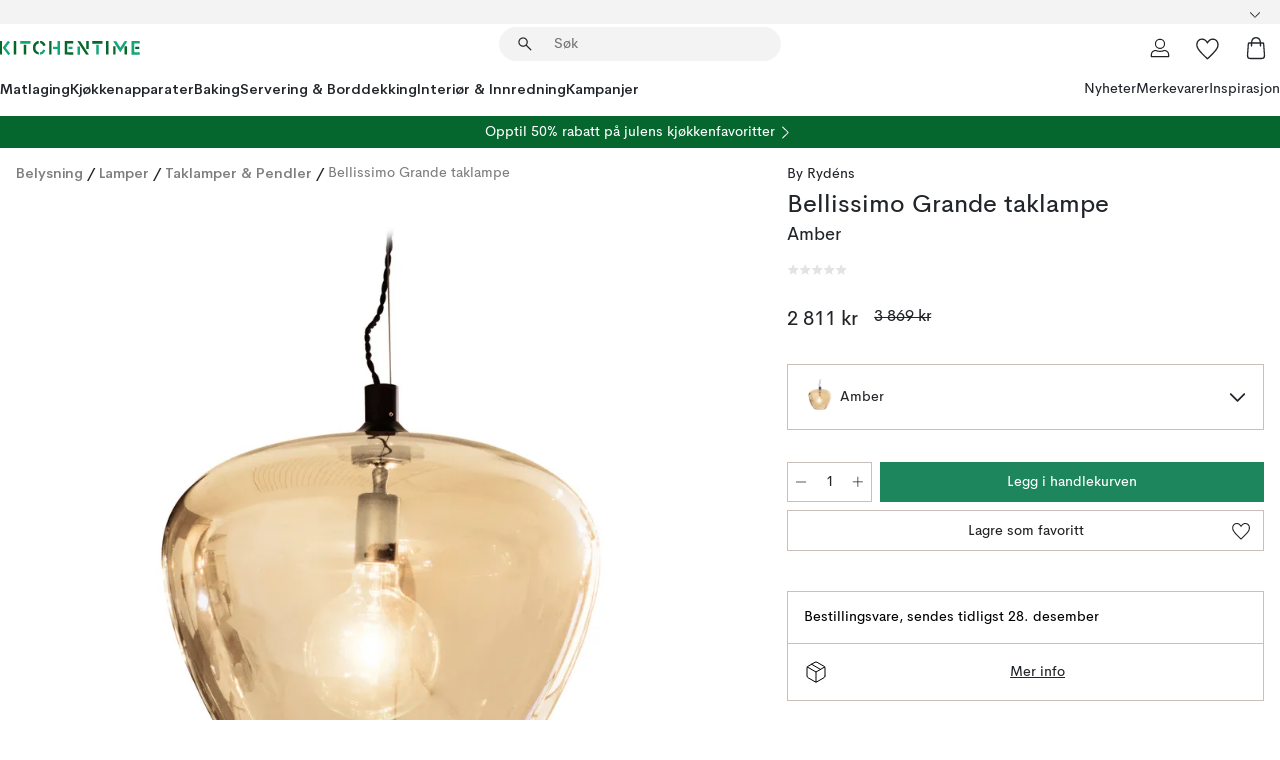

--- FILE ---
content_type: text/html; charset=utf-8
request_url: https://www.kitchentime.no/merkevarer/by-rydens/bellissimo-grande-taklampe/?variantId=501826-01
body_size: 59680
content:
<!DOCTYPE html><html lang="nb-NO"><head><meta name="viewport" content="width=device-width, initial-scale=1"/><link rel="preload" as="image" imageSrcSet="/assets/blobs/by-rydens-bellissimo-grande-taklampe-amber/501826-01_1_ProductImageMain-7aa514a4ce.jpg?preset=medium 960w,/assets/blobs/by-rydens-bellissimo-grande-taklampe-amber/501826-01_1_ProductImageMain-7aa514a4ce.jpg?preset=medium&amp;dpr=1.5 1440w,/assets/blobs/by-rydens-bellissimo-grande-taklampe-amber/501826-01_1_ProductImageMain-7aa514a4ce.jpg?preset=medium&amp;dpr=2 1920w" imageSizes="40vw"/><script type="module" src="/static/runtime.f291124821d01f73.js" async=""></script><script type="module" src="/static/main.6c821335810844ca.js" async=""></script><script type="module" src="/static/vendor.ba198f42d6d894f1.js" async=""></script><meta name="theme-color" content="#000"/><title>Bellissimo Grande taklampe By Rydéns | KitchenTime</title><meta data-excite="true" name="description" content="Her finner du Bellissimo Grande taklampe fra By Rydéns til best pris! ✓ Fri frakt over 599 kr* ✓ 60 dager angrerett ✓ Ingen tollavgift"/><meta data-excite="true" property="og:description" content="Her finner du Bellissimo Grande taklampe fra By Rydéns til best pris! ✓ Fri frakt over 599 kr* ✓ 60 dager angrerett ✓ Ingen tollavgift"/><meta data-excite="true" property="og:image" content="/assets/blobs/by-rydens-bellissimo-grande-taklampe-amber/501826-01_1_ProductImageMain-7aa514a4ce.jpg"/><link rel="canonical" href="https://www.kitchentime.no/merkevarer/by-rydens/bellissimo-grande-taklampe/" data-excite="true"/><link rel="og:url" href="https://www.kitchentime.no/merkevarer/by-rydens/bellissimo-grande-taklampe/" data-excite="true"/><link rel="manifest" href="/webappmanifest" crossorigin="use-credentials"/></head><script type="text/javascript">window.dataLayer = window.dataLayer || [];

            function gtag(){ dataLayer.push(arguments); }
            
            // Set default consent to 'denied' as a placeholder
            
            // Determine actual values based on customer's own requirements
            
            gtag('consent', 'default', {
            
            'ad_storage': 'denied',
            
            'ad_user_data': 'denied',
            
            'ad_personalization': 'denied',
            
            'analytics_storage': 'denied',
            
            'wait_for_update': 500
            
            });
            
            gtag('set', 'ads_data_redaction', true);</script><script id="CookieConsent" type="text/javascript" data-culture="NB" src="https://policy.app.cookieinformation.com/uc.js" data-gcm-version="2.0"></script><link rel="stylesheet" href="/static/main.3b742771d6f6b3e7.css"/><link rel="stylesheet" href="/static/vendor.c7c4a3e591ac7730.css"/><script>(function(w,d,s,l,i){w[l]=w[l]||[];w[l].push({'gtm.start':
new Date().getTime(),event:'gtm.js'});var f=d.getElementsByTagName(s)[0],
j=d.createElement(s),dl=l!='dataLayer'?'&l='+l:'';j.async=true;j.src=
'https://www.googletagmanager.com/gtm.js?id='+i+dl;f.parentNode.insertBefore(j,f);
})(window,document,'script','dataLayer','GTM-WRL99SXS');</script><script>document.addEventListener('load',function(e) {  if (e.target instanceof HTMLImageElement){ e.target.style.opacity = '1'}},{ capture: true });</script><div id="container"><style data-glitz="">.a{color:inherit}.b{background-color:#F3F3F3}</style><div class="a b"><style data-glitz="">.c{z-index:6}.d{height:24px}.e{position:relative}.f{align-items:center;-webkit-box-align:center}.g{grid-template-columns:1fr auto 1fr;-ms-grid-columns:1fr auto 1fr}.h{grid-template-areas:"left center right"}.i{display:-ms-grid;display:grid}.k{width:100%}.o{padding-right:16px}.p{padding-left:16px}@media (min-width: 1281px){.j{height:30px}.l{max-width:1440px}.m{margin-right:auto}.n{margin-left:auto}.q{padding-right:40px}.r{padding-left:40px}}</style><div class="c d e f g h i j k l m n o p q r"><style data-glitz="">.s{max-width:500px}.t{justify-content:center;-webkit-box-pack:center}.u{height:inherit}.v{display:-webkit-box;display:-moz-box;display:-ms-flexbox;display:-webkit-flex;display:flex}.w{grid-area:center}</style><div class="s k t u v w e"><style data-glitz="">.x{gap:8px}.y{font-size:12px}.z{pointer-events:none}.a0{will-change:transform, opacity}.a1{transform:translateY(50%)}.a2{bottom:0}.a3{position:absolute}.a4{opacity:0}</style><div class="a x y t f v u z a0 a1 a2 a3 a4"><style data-glitz="">.a5{height:14px}.a6{width:14px}.a7{color:#1E865C}.a8{min-width:1.5em}.a9{min-height:1.5em}.aa{display:block}</style><svg xmlns="http://www.w3.org/2000/svg" fill="none" stroke="currentColor" stroke-linecap="square" stroke-width="1.5" viewBox="0 0 24 24" class="a5 a6 a7 a8 a9 aa"><path d="m4.5 11.25 5.25 5.25 9-9"></path></svg><style data-glitz="">.ab{white-space:nowrap}.ac{margin-bottom:0}.af{line-height:1.7142857142857142}@media (min-width: 1281px){.ae{margin-bottom:0}}</style><p class="ab y ac ae af">60 DAGER ANGRERETT</p></div><div class="a x y t f v u z a0 a1 a2 a3 a4"><svg xmlns="http://www.w3.org/2000/svg" fill="none" stroke="currentColor" stroke-linecap="square" stroke-width="1.5" viewBox="0 0 24 24" class="a5 a6 a7 a8 a9 aa"><path d="m4.5 11.25 5.25 5.25 9-9"></path></svg><p class="ab y ac ae af">★ ★ ★ ★  4.2 / 5 PÅ TRUSTPILOT</p></div><div class="a x y t f v u z a0 a1 a2 a3 a4"><svg xmlns="http://www.w3.org/2000/svg" fill="none" stroke="currentColor" stroke-linecap="square" stroke-width="1.5" viewBox="0 0 24 24" class="a5 a6 a7 a8 a9 aa"><path d="m4.5 11.25 5.25 5.25 9-9"></path></svg><p class="ab y ac ae af">FRI FRAKT OVER 599 KR</p></div></div><style data-glitz="">.ag{justify-self:end;-ms-grid-column-align:end}.ah{grid-area:right}.ai{height:100%}.aj{font-size:16px}.ak{text-transform:capitalize}.al{flex-direction:column;-webkit-box-orient:vertical;-webkit-box-direction:normal}</style><div class="ag ah ai aj ak al v"><input type="hidden" value="nb-NO"/><style data-glitz="">.am{font-weight:bold}.an{padding-right:0}.ao{padding-left:0}.ap{line-height:24px}.aq{padding-bottom:3px}.ar{padding-top:3px}.as{z-index:1}.at{cursor:pointer}.au{justify-content:space-between;-webkit-box-pack:justify}</style><div class="am an ao ap y aq ar ai as at f au v"><style data-glitz="">.av{font-weight:600}.aw{overflow:hidden}.ax{text-overflow:ellipsis}</style><span class="k av aw ax ab"><style data-glitz="">.ay{padding-left:8px}</style><span class="av y ay"></span></span><style data-glitz="">.az{transform:scaleY(1)}.b0{transition-timing-function:ease-out}.b1{transition-duration:200ms}.b2{transition-property:transform;-webkit-transition-property:transform;-moz-transition-property:transform}.b3{flex-shrink:0}.b4{margin-left:12px}.b5{width:1.5em}.b6{height:1.5em}</style><svg xmlns="http://www.w3.org/2000/svg" fill="none" viewBox="0 0 24 24" class="az b0 b1 b2 b3 b4 b5 b6 aa"><path fill="currentColor" d="M18.61 8.42a.573.573 0 0 1 0 .8l-5.894 6.046a1 1 0 0 1-1.432 0L5.39 9.22a.573.573 0 0 1 .82-.8L12 14.36l5.79-5.94a.573.573 0 0 1 .82 0"></path></svg></div><style data-glitz="">.b7{z-index:2}</style><div class="b7 e"></div></div></div></div><style data-glitz="">.b8{z-index:3}.b9{top:-1px}.ba{background-color:#FFFFFF}.bb{position:-webkit-sticky;position:sticky}.bc{height:auto}.bd{align-items:inherit;-webkit-box-align:inherit}</style><header class="b8 b9 ba bb bc bd al"><style data-glitz="">@media (min-width: 1281px){.be{height:66px}}</style><div class="e au f g i be q r k l m n"><style data-glitz="">.bf{justify-self:flex-start}</style><div class="bf f v"><style data-glitz="">.bj{text-decoration:none}.bg:visited{color:inherit}.bh:hover{color:inherit}.bi:hover{text-decoration:none}</style><a aria-label="Startside" class="bg bh bi bj a" data-spa-link="true" href="/merkevarer/by-rydens/bellissimo-grande-taklampe/?variantId=501826-01"><style data-glitz="">.bk{width:auto}</style><svg xmlns="http://www.w3.org/2000/svg" fill-rule="evenodd" clip-rule="evenodd" viewBox="0 0 600 60" class="a5 bk aa"><path fill="#076728" d="M164-.5c-10.4 2.6-17.6 8.9-21.5 19-5.2 21.2 2.6 34.6 23.5 40 .165-3.35-.002-6.68-.5-10-9.16-3.2-13.7-9.68-13.5-19.5-.3-10 4.42-16.2 14-18.5v-11zm8 0a25.9 25.9 0 0 0 1 10c6.39 1.7 10.4 5.72 12 12a45.8 45.8 0 0 0 9-2.5c1.02-1.05 1.18-2.22.5-3.5-3.8-8.79-10.3-14.1-19.5-16zm163 .895a44 44 0 0 0-3.18.105 1052 1052 0 0 0 37 57.5 24.6 24.6 0 0 0 12-.5 3125 3125 0 0 1-36.5-56A41.4 41.4 0 0 0 335 .39zM-1 .5v57H9V.5zm60 0v57h11V.5zm152 0v57h10V.5zm66.5 0q-.25 28.5.5 57a320 320 0 0 0 35.5 1v-10h-25v-38h25V.5zm92 0v34h11V.5zm26 0v11h44V.5zm59 0v57h11V.5zm-353 16v41h11v-41zm384 6v35h10v-35zm48 0v35h11v-35zm46 2v10h17v-10z"></path><path fill="#12a778" d="M33.5-.5c-7.3 9.6-14.6 19.3-22 29a851 851 0 0 1 23 31h3a327 327 0 0 1 6-5 721 721 0 0 0-19-25.5 601 601 0 0 1 18-23.5c-2.38-2.05-4.71-4.05-7-6zm53 1v11h44V.5zm160 0v24h-19v10h19v24h11V.5zm247 0c-2.74-.05-5.4.281-7.99 1a17884 17884 0 0 0 30 47 1716 1716 0 0 0 30-47 24.6 24.6 0 0 0-12-.5 392 392 0 0 0-17.5 27.5A1174 1174 0 0 1 498.51 1c-1.7-.304-3.36-.47-5.01-.5m70.5 0v58h35v-10h-24v-38h24V.5zm-152 16v41h11v-41zm-80 7v35h11v-35zm-38 1v10h17v-10zm-110 12c-1.1 7.41-5.48 11.4-13 12v10c12.4-.9 19.9-7.2 22.5-19a31.6 31.6 0 0 0-9.5-3"></path></svg></a></div><style data-glitz="">.bl{transition-property:background, box-shadow;-webkit-transition-property:background, box-shadow;-moz-transition-property:background, box-shadow}@media (min-width: 1281px){.bm{width:400px}.bn{align-items:center;-webkit-box-align:center}}</style><form role="search" class="b0 b1 bl k e as v bm bn" action=""><style data-glitz="">.bo{border-bottom-style:solid}.bp{border-bottom-color:transparent}.bq{border-bottom-width:thin}.br{border-top-style:solid}.bs{border-top-color:transparent}.bt{border-top-width:thin}.bu{border-right-style:solid}.bv{border-right-color:transparent}.bw{border-right-width:thin}.bx{border-left-style:solid}.by{border-left-color:transparent}.bz{border-left-width:thin}.c0{height:34px}.c1{border-radius:50px}.c6{transition-property:background-color;-webkit-transition-property:background-color;-moz-transition-property:background-color}@media (max-width: 1280px){.c2{border-bottom-color:transparent}.c3{margin-bottom:8px}.c4{margin-right:12px}.c5{margin-left:12px}}</style><div class="b bo bp bq br bs bt bu bv bw bx by bz c0 as k f v c1 c2 c3 c4 c5 b0 b1 c6"><style data-glitz="">.c7{margin-left:8px}.c8{padding-bottom:0}.c9{padding-top:0}.ca{border-radius:0}.cb{background-color:transparent}.cc{text-transform:initial}.cj{transition-property:color, background, opacity, border-color;-webkit-transition-property:color, background, opacity, border-color;-moz-transition-property:color, background, opacity, border-color}.ck{border-bottom-width:1px}.cl{border-top-width:1px}.cm{border-right-width:1px}.cn{border-left-width:1px}.co{user-select:none;-webkit-user-select:none;-ms-user-select:none}.cp{font-variant:inherit}.cq{font-style:inherit}@media (hover: hover){.cd:hover{border-bottom-color:transparent}.ce:hover{border-top-color:transparent}.cf:hover{border-right-color:transparent}.cg:hover{border-left-color:transparent}.ch:hover{background-color:transparent}.ci:hover{color:inherit}}</style><button tabindex="0" type="submit" aria-label="Søk" data-test-id="quick-search-btn" class="c7 c8 c9 an ao b3 ca a cb cc f t v cd ce cf cg ch ci ap aj b0 b1 cj bp bo ck bs br cl bv bu cm by bx cn co cp cq"><style data-glitz="">.cr{margin-bottom:8px}.cs{margin-top:8px}.ct{margin-right:8px}.cu{height:16px}.cv{width:16px}</style><svg xmlns="http://www.w3.org/2000/svg" fill="none" viewBox="0 0 24 24" class="cr cs ct c7 cu cv aa"><path fill="#222" d="M21.387 21.387a.867.867 0 0 1-1.226 0l-6.693-6.693a6.7 6.7 0 0 1-2.007 1.127 6.9 6.9 0 0 1-2.347.407q-2.982 0-5.048-2.065T2 9.116t2.065-5.049Q6.131 2 9.112 2q2.982 0 5.05 2.066 2.066 2.066 2.066 5.048 0 1.246-.418 2.38a6.7 6.7 0 0 1-1.117 1.974l6.694 6.693a.867.867 0 0 1 0 1.226M9.114 14.483q2.249 0 3.809-1.56t1.56-3.809-1.56-3.809q-1.56-1.56-3.809-1.56t-3.809 1.56-1.56 3.81 1.56 3.808 3.81 1.56"></path></svg></button><style data-glitz="">.cx{flex-grow:1;-webkit-box-flex:1}.d3{border-bottom-style:none}.d4{border-top-style:none}.d5{border-right-style:none}.d6{border-left-style:none}.d7{padding-left:12px}.d8{font-size:14px}.cw::-webkit-search-cancel-button{display:none}.cy:focus{outline-style:none}.cz:focus{border-bottom-style:none}.d0:focus{border-top-style:none}.d1:focus{border-right-style:none}.d2:focus{border-left-style:none}</style><input tabindex="0" aria-label="Søk" aria-disabled="false" role="combobox" type="search" autoComplete="off" aria-autocomplete="list" aria-activedescendant="-1-item-" aria-expanded="false" aria-controls="suggestions" aria-owns="suggestions" placeholder="Søk" data-test-id="quick-search-input" class="cw cx cy cz d0 d1 d2 d3 d4 d5 d6 cb u k d7 d8" name="q" value=""/><style data-glitz="">.d9{visibility:hidden}</style><button type="button" tabindex="0" aria-label="	LUKK" class="ct c8 c9 an ao b3 d9 ca a cb cc f t v cd ce cf cg ch ci ap aj b0 b1 cj bp bo ck bs br cl bv bu cm by bx cn co cp cq"><svg xmlns="http://www.w3.org/2000/svg" fill="none" viewBox="0 0 24 24" class="cr cs ct c7 cu cv aa"><path fill="currentColor" d="M6.399 18.654 5.345 17.6l5.6-5.6-5.6-5.6L6.4 5.346l5.6 5.6 5.6-5.6L18.653 6.4l-5.6 5.6 5.6 5.6-1.054 1.054-5.6-5.6z"></path></svg></button></div><style data-glitz="">.da{left:12px}.db{top:40px}.dc{width:calc(100% - 24px)}.dd{border-bottom-width:0}.de{border-top-width:0}.df{border-right-width:0}.dg{border-left-width:0}.dh{border-radius:16px}.dk{transition-property:border-color, box-shadow;-webkit-transition-property:border-color, box-shadow;-moz-transition-property:border-color, box-shadow}.dl{height:0}.dm{background-color:white}@media (min-width: 1281px){.di{left:0}.dj{width:100%}.dn{border-top-width:0}}</style><div class="da db dc a3 dd bo bp de br bs df bu bv dg bx by dh di dj b0 b1 dk dl aw dm dn"><style data-glitz="">.do{padding-bottom:16px}.dp{padding-top:8px}</style><div class="do dp"></div></div></form><style data-glitz="">.dq{justify-self:flex-end}</style><div class="dq f v"><style data-glitz="">.dr{padding-bottom:11px}.ds{padding-top:11px}.dt{padding-right:11px}.du{padding-left:11px}</style><a aria-label="Mine sider" data-test-id="my-pages-button" class="ca a cb cc f t v cd ce cf cg ch ci ap aj dr ds dt du b0 b1 cj bp bo ck bs br cl bv bu cm by bx cn bh bi bj" data-spa-link="true" href=""><svg xmlns="http://www.w3.org/2000/svg" fill="none" viewBox="0 0 24 24" data-test-id="my-pages-link" class="b5 b6 aa"><path stroke="#222" stroke-linecap="round" stroke-linejoin="round" stroke-width="1.201" d="M12 12.41a4.556 4.556 0 0 0 4.555-4.555A4.556 4.556 0 0 0 12 3.3a4.556 4.556 0 0 0-4.555 4.555A4.556 4.556 0 0 0 12 12.41M20.65 20.7v-1.995a4.22 4.22 0 0 0-1.266-3.006 4.37 4.37 0 0 0-3.061-1.248s-1.594.91-4.327.91-4.327-.91-4.327-.91a4.36 4.36 0 0 0-3.061 1.248 4.2 4.2 0 0 0-1.266 3.006V20.7z"></path></svg></a><style data-glitz="">.dv{overflow:visible}</style><a aria-label="Mine favoritter" class="dv e ca a cb cc f t v cd ce cf cg ch ci ap aj dr ds dt du b0 b1 cj bp bo ck bs br cl bv bu cm by bx cn bh bi bj" data-spa-link="true" href=""><svg xmlns="http://www.w3.org/2000/svg" fill="none" viewBox="0 -1 21 19" data-test-id="my-wishlist-link" class="b5 b6 aa"><path stroke="currentColor" stroke-width="1.2" d="M14.74.75c1.21 0 2.21.4 3.04 1.19l.17.16c.86.91 1.3 2.04 1.3 3.43 0 .62-.09 1.23-.27 1.84l-.09.26a9 9 0 0 1-1.07 2.03l-.23.33c-.64.89-1.51 1.93-2.64 3.1a123 123 0 0 1-4.3 4.27l-.48.45a.25.25 0 0 1-.3.03l-.04-.03-.48-.45c-1.3-1.25-2.43-2.36-3.4-3.33l-.9-.93a32 32 0 0 1-2.4-2.77l-.24-.34q-.84-1.185-1.2-2.1l-.1-.26a6.4 6.4 0 0 1-.36-2.1c0-1.3.39-2.38 1.15-3.25l.15-.18A4.22 4.22 0 0 1 5.26.75c.7 0 1.35.15 1.98.45l.27.13c.7.4 1.33.96 1.88 1.73l.61.85.61-.85a5.8 5.8 0 0 1 1.62-1.57l.26-.16a4.6 4.6 0 0 1 2.25-.58Z"></path></svg></a><button aria-label="Handlekurv" title="Du har 0 produkter i  handlevognen." data-test-id="header-cart-icon" class="dv e ca a cb cc f t v cd ce cf cg ch ci ap aj dr ds dt du b0 b1 cj bp bo ck bs br cl bv bu cm by bx cn co cp cq"><svg xmlns="http://www.w3.org/2000/svg" fill="none" viewBox="0 0 24 24" data-test-id="minicart-link" class="b5 b6 aa"><path stroke="currentColor" stroke-width="1.3" d="M19.123 7c.229 0 .425.155.483.37l.016.094.878 12.111c-.007 1.648-1.25 2.925-2.713 2.925H6.214c-1.464 0-2.707-1.277-2.714-2.925l.88-12.111A.5.5 0 0 1 4.877 7z"></path><path fill="transparent" fill-rule="evenodd" stroke="currentColor" stroke-linecap="round" stroke-width="1.3" d="M7.5 10c0-2.11-.61-8.328 4.5-8.328S16.5 7.859 16.5 10"></path></svg></button></div></div><style data-glitz="">.dw{min-height:44px}</style><nav class="dw k do dp"><div class="au v q r k l m n"><style data-glitz="">.dx{gap:24px}.dy{list-style:none}.dz{margin-top:0}.e0{margin-right:0}.e1{margin-left:0}</style><ul class="dx v dy c8 c9 an ao ac dz e0 e1"><li><style data-glitz="">.e2:hover{text-decoration:underline}</style><a data-test-id="product-category-tabs" class="e2 ab aa av d8 bg bh bj a" data-spa-link="true" href="/matlaging/">Matlaging</a></li><li><a data-test-id="product-category-tabs" class="e2 ab aa av d8 bg bh bj a" data-spa-link="true" href="/kjokkenapparater/">Kjøkkenapparater</a></li><li><a data-test-id="product-category-tabs" class="e2 ab aa av d8 bg bh bj a" data-spa-link="true" href="/baking/">Baking</a></li><li><a data-test-id="product-category-tabs" class="e2 ab aa av d8 bg bh bj a" data-spa-link="true" href="/servering-borddekking/">Servering &amp; Borddekking</a></li><li><a data-test-id="product-category-tabs" class="e2 ab aa av d8 bg bh bj a" data-spa-link="true" href="/innredning/">Interiør &amp; Innredning</a></li><li><a data-test-id="product-category-tabs" class="e2 ab aa av d8 bg bh bj a" data-spa-link="true" href="/kampanjer/">Kampanjer</a></li></ul><ul class="dx v dy c8 c9 an ao ac dz e0 e1"><li><style data-glitz="">.e3{font-weight:400}</style><a class="e3 e2 ab aa d8 bg bh bj a" data-spa-link="true" href="/nyheter/?sortBy=new">Nyheter</a></li><li><a class="e3 e2 ab aa d8 bg bh bj a" data-spa-link="true" href="/merkevarer/">Merkevarer</a></li><li><a class="e3 e2 ab aa d8 bg bh bj a" data-spa-link="true" href="/inspirasjon/">Inspirasjon</a></li></ul></div></nav></header><div style="display:contents"><style data-glitz="">.e6{width:440px}.e7{top:0}.e8{left:100%}.e9{will-change:transform}.ea{max-width:100%}.eb{position:fixed}@media (min-width: 1281px){.e4{display:none}.e5{width:auto}}</style><div class="ba aw e4 e5 e6 a2 e7 e8 e9 ea al v eb"><style data-glitz="">.ec{padding-bottom:4px}.ed{padding-top:4px}</style><div class="ec ed aa e"><style data-glitz="">.ee{transform:translate(-50%, -50%)}.ef{top:50%}.eg{left:50%}</style><svg xmlns="http://www.w3.org/2000/svg" fill-rule="evenodd" clip-rule="evenodd" viewBox="0 0 600 60" class="ee ef eg a3 a5 bk aa"><path fill="#076728" d="M164-.5c-10.4 2.6-17.6 8.9-21.5 19-5.2 21.2 2.6 34.6 23.5 40 .165-3.35-.002-6.68-.5-10-9.16-3.2-13.7-9.68-13.5-19.5-.3-10 4.42-16.2 14-18.5v-11zm8 0a25.9 25.9 0 0 0 1 10c6.39 1.7 10.4 5.72 12 12a45.8 45.8 0 0 0 9-2.5c1.02-1.05 1.18-2.22.5-3.5-3.8-8.79-10.3-14.1-19.5-16zm163 .895a44 44 0 0 0-3.18.105 1052 1052 0 0 0 37 57.5 24.6 24.6 0 0 0 12-.5 3125 3125 0 0 1-36.5-56A41.4 41.4 0 0 0 335 .39zM-1 .5v57H9V.5zm60 0v57h11V.5zm152 0v57h10V.5zm66.5 0q-.25 28.5.5 57a320 320 0 0 0 35.5 1v-10h-25v-38h25V.5zm92 0v34h11V.5zm26 0v11h44V.5zm59 0v57h11V.5zm-353 16v41h11v-41zm384 6v35h10v-35zm48 0v35h11v-35zm46 2v10h17v-10z"></path><path fill="#12a778" d="M33.5-.5c-7.3 9.6-14.6 19.3-22 29a851 851 0 0 1 23 31h3a327 327 0 0 1 6-5 721 721 0 0 0-19-25.5 601 601 0 0 1 18-23.5c-2.38-2.05-4.71-4.05-7-6zm53 1v11h44V.5zm160 0v24h-19v10h19v24h11V.5zm247 0c-2.74-.05-5.4.281-7.99 1a17884 17884 0 0 0 30 47 1716 1716 0 0 0 30-47 24.6 24.6 0 0 0-12-.5 392 392 0 0 0-17.5 27.5A1174 1174 0 0 1 498.51 1c-1.7-.304-3.36-.47-5.01-.5m70.5 0v58h35v-10h-24v-38h24V.5zm-152 16v41h11v-41zm-80 7v35h11v-35zm-38 1v10h17v-10zm-110 12c-1.1 7.41-5.48 11.4-13 12v10c12.4-.9 19.9-7.2 22.5-19a31.6 31.6 0 0 0-9.5-3"></path></svg><style data-glitz="">.eh{float:right}</style><button class="eh ca a cb cc f t v cd ce cf cg ch ci ap aj dr ds dt du b0 b1 cj bp bo ck bs br cl bv bu cm by bx cn aw e co cp cq"><svg xmlns="http://www.w3.org/2000/svg" fill="none" viewBox="0 0 24 24" class="b5 b6 aa"><path fill="currentColor" d="M6.399 18.654 5.345 17.6l5.6-5.6-5.6-5.6L6.4 5.346l5.6 5.6 5.6-5.6L18.653 6.4l-5.6 5.6 5.6 5.6-1.054 1.054-5.6-5.6z"></path></svg></button></div><style data-glitz="">.ei{grid-template-columns:repeat(2, 1fr);-ms-grid-columns:repeat(2, 1fr)}</style><div class="ei i"><style data-glitz="">.ek{padding-bottom:12px}.el{padding-top:12px}.em{transition-duration:300ms}.en{padding-right:23px}.eo{padding-left:23px}.ep{color:#222222}.ew{border-bottom-color:#4D4D4D}.ex{border-top-color:#4D4D4D}.ey{border-right-color:#4D4D4D}.ez{border-left-color:#4D4D4D}.ej:focus-visible{outline-offset:-2px}@media (hover: hover){.eq:hover{border-bottom-color:#4D4D4D}.er:hover{border-top-color:#4D4D4D}.es:hover{border-right-color:#4D4D4D}.et:hover{border-left-color:#4D4D4D}.eu:hover{background-color:#C5EFDE}.ev:hover{color:#222222}}</style><button class="ba ej ek el dd de df dg cc c6 em e3 aj f t v ap en eo ca ep eq er es et eu ev b0 ew bo ex br ey bu ez bx co cp cq">Produkter</button><button class="b ej ek el dd de df dg cc c6 em e3 aj f t v ap en eo ca ep eq er es et eu ev b0 ew bo ex br ey bu ez bx co cp cq">Annet</button></div><style data-glitz="">.f0{overflow-x:hidden}</style><nav class="ai f0 e cx"><style data-glitz="">.f1{will-change:opacity, transform}</style><div class="f1 al v a2 e7 ai k a3"><style data-glitz="">.f2{overflow-y:auto}.f3{-webkit-overflow-scrolling:touch}</style><ul class="f2 f3 dy c8 c9 an ao ac dz e0 e1"><style data-glitz="">@media (max-width: 1280px){.f4{border-bottom-style:solid}.f5{border-bottom-width:1px}.f6{border-bottom-color:#F3F3F3}}</style><li class="f4 f5 f6"><style data-glitz="">.f7{padding-right:24px}.f8{padding-left:24px}@media (max-width: 1280px){.f9{padding-bottom:16px}.fa{padding-top:16px}.fb{padding-right:24px}.fc{padding-left:24px}.fd{font-size:16px}.fe{font-weight:600}}</style><a data-test-id="sidebar-product-category" class="ek el f7 f8 ab k f au v f9 fa fb fc fd fe bg bh bi bj a" data-spa-link="true" href="/matlaging/">Matlaging<style data-glitz="">.ff{transform:rotate(270deg)}</style><svg xmlns="http://www.w3.org/2000/svg" fill="none" viewBox="0 0 24 24" class="d8 ff b5 b6 aa"><path fill="currentColor" d="M18.61 8.42a.573.573 0 0 1 0 .8l-5.894 6.046a1 1 0 0 1-1.432 0L5.39 9.22a.573.573 0 0 1 .82-.8L12 14.36l5.79-5.94a.573.573 0 0 1 .82 0"></path></svg></a></li><li class="f4 f5 f6"><a data-test-id="sidebar-product-category" class="ek el f7 f8 ab k f au v f9 fa fb fc fd fe bg bh bi bj a" data-spa-link="true" href="/kjokkenapparater/">Kjøkkenapparater<svg xmlns="http://www.w3.org/2000/svg" fill="none" viewBox="0 0 24 24" class="d8 ff b5 b6 aa"><path fill="currentColor" d="M18.61 8.42a.573.573 0 0 1 0 .8l-5.894 6.046a1 1 0 0 1-1.432 0L5.39 9.22a.573.573 0 0 1 .82-.8L12 14.36l5.79-5.94a.573.573 0 0 1 .82 0"></path></svg></a></li><li class="f4 f5 f6"><a data-test-id="sidebar-product-category" class="ek el f7 f8 ab k f au v f9 fa fb fc fd fe bg bh bi bj a" data-spa-link="true" href="/baking/">Baking<svg xmlns="http://www.w3.org/2000/svg" fill="none" viewBox="0 0 24 24" class="d8 ff b5 b6 aa"><path fill="currentColor" d="M18.61 8.42a.573.573 0 0 1 0 .8l-5.894 6.046a1 1 0 0 1-1.432 0L5.39 9.22a.573.573 0 0 1 .82-.8L12 14.36l5.79-5.94a.573.573 0 0 1 .82 0"></path></svg></a></li><li class="f4 f5 f6"><a data-test-id="sidebar-product-category" class="ek el f7 f8 ab k f au v f9 fa fb fc fd fe bg bh bi bj a" data-spa-link="true" href="/servering-borddekking/">Servering &amp; Borddekking<svg xmlns="http://www.w3.org/2000/svg" fill="none" viewBox="0 0 24 24" class="d8 ff b5 b6 aa"><path fill="currentColor" d="M18.61 8.42a.573.573 0 0 1 0 .8l-5.894 6.046a1 1 0 0 1-1.432 0L5.39 9.22a.573.573 0 0 1 .82-.8L12 14.36l5.79-5.94a.573.573 0 0 1 .82 0"></path></svg></a></li><li class="f4 f5 f6"><a data-test-id="sidebar-product-category" class="ek el f7 f8 ab k f au v f9 fa fb fc fd fe bg bh bi bj a" data-spa-link="true" href="/innredning/">Interiør &amp; Innredning<svg xmlns="http://www.w3.org/2000/svg" fill="none" viewBox="0 0 24 24" class="d8 ff b5 b6 aa"><path fill="currentColor" d="M18.61 8.42a.573.573 0 0 1 0 .8l-5.894 6.046a1 1 0 0 1-1.432 0L5.39 9.22a.573.573 0 0 1 .82-.8L12 14.36l5.79-5.94a.573.573 0 0 1 .82 0"></path></svg></a></li><li class="f4 f5 f6"><a data-test-id="sidebar-product-category" class="ek el f7 f8 ab k f au v f9 fa fb fc fd fe bg bh bi bj a" data-spa-link="true" href="/kampanjer/">Kampanjer</a></li><style data-glitz="">.fg{padding-bottom:8px}.fh{padding-right:8px}.fi{grid-template-columns:repeat(3, minmax(0, 1fr));-ms-grid-columns:repeat(3, minmax(0, 1fr))}</style><li class="d8 fg dp fh ay k fi i"><style data-glitz="">.fj{padding-right:12px}</style><a class="fg dp fj d7 al v f bg bh bi bj a" data-spa-link="true" href="/mine-sider/"><style data-glitz="">.fk{object-fit:contain}.fl{width:28px}.fm{height:28px}.fn{transition-timing-function:ease-in}.fo{transition-property:opacity;-webkit-transition-property:opacity;-moz-transition-property:opacity}</style><img loading="lazy" alt="" height="24" width="24" src="/assets/contentful/ft75u7lxp5jx/4xARQxQlDrSwJLopcZp78j/e636b52b0e8cb3465b91f5cb17b991ca/user.svg" class="fk fl fm fn b1 fo a4 ea"/><style data-glitz="">.fp{text-align:center}.fq{margin-top:12px}</style><div class="fp fq ax aw ab bj">Mine sider</div></a><a class="fg dp fj d7 al v f bg bh bi bj a" data-spa-link="true" href="/mine-favoritter/"><img loading="lazy" alt="" height="24" width="24" src="/assets/contentful/ft75u7lxp5jx/3zbLoN9RdUWYk4mLZTj4DB/8c888f3f6c7d3bb0cd55b0ebcd8b4cda/heart.svg" class="fk fl fm fn b1 fo a4 ea"/><div class="fp fq ax aw ab bj">Mine favoritter</div></a><a class="fg dp fj d7 al v f bg bh bi bj a" data-spa-link="true" href="/kundeservice/"><img loading="lazy" height="24" width="24" src="/assets/contentful/ft75u7lxp5jx/5k6iHQ2ozrEzhd36SGCPYO/aaaa0ddfa31e7868c9d205bddbc47496/chat.svg" class="fk fl fm fn b1 fo a4 ea"/><div class="fp fq ax aw ab bj">Kundeservice</div></a></li></ul></div><div class="f1 al v a2 e7 ai k a3"><ul class="f2 f3 dy c8 c9 an ao ac dz e0 e1"><li class="f4 f5 f6"><a data-test-id="sidebar-product-category" class="ek el f7 f8 ab k f au v f9 fa fb fc fd fe bg bh bi bj a" data-spa-link="true" href="/merkevarer/">Merkevarer</a></li><li class="f4 f5 f6"><a data-test-id="sidebar-product-category" class="ek el f7 f8 ab k f au v f9 fa fb fc fd fe bg bh bi bj a" data-spa-link="true" href="/inspirasjon/">Inspirasjon<svg xmlns="http://www.w3.org/2000/svg" fill="none" viewBox="0 0 24 24" class="d8 ff b5 b6 aa"><path fill="currentColor" d="M18.61 8.42a.573.573 0 0 1 0 .8l-5.894 6.046a1 1 0 0 1-1.432 0L5.39 9.22a.573.573 0 0 1 .82-.8L12 14.36l5.79-5.94a.573.573 0 0 1 .82 0"></path></svg></a></li><li class="f4 f5 f6"><a data-test-id="sidebar-product-category" class="ek el f7 f8 ab k f au v f9 fa fb fc fd fe bg bh bi bj a" data-spa-link="true" href="/gavetips/">Gavetips</a></li><li class="f4 f5 f6"><a data-test-id="sidebar-product-category" class="ek el f7 f8 ab k f au v f9 fa fb fc fd fe bg bh bi bj a" data-spa-link="true" href="/nyheter/?sortBy=new">Nyheter</a></li><li class="f4 f5 f6"><a data-test-id="sidebar-product-category" class="ek el f7 f8 ab k f au v f9 fa fb fc fd fe bg bh bi bj a" data-spa-link="true" href="/mummibutikk/">Mummibutikk</a></li><li class="d8 fg dp fh ay k fi i"><a class="fg dp fj d7 al v f bg bh bi bj a" data-spa-link="true" href="/mine-sider/"><img loading="lazy" alt="" height="24" width="24" src="/assets/contentful/ft75u7lxp5jx/4xARQxQlDrSwJLopcZp78j/e636b52b0e8cb3465b91f5cb17b991ca/user.svg" class="fk fl fm fn b1 fo a4 ea"/><div class="fp fq ax aw ab bj">Mine sider</div></a><a class="fg dp fj d7 al v f bg bh bi bj a" data-spa-link="true" href="/mine-favoritter/"><img loading="lazy" alt="" height="24" width="24" src="/assets/contentful/ft75u7lxp5jx/3zbLoN9RdUWYk4mLZTj4DB/8c888f3f6c7d3bb0cd55b0ebcd8b4cda/heart.svg" class="fk fl fm fn b1 fo a4 ea"/><div class="fp fq ax aw ab bj">Mine favoritter</div></a><a class="fg dp fj d7 al v f bg bh bi bj a" data-spa-link="true" href="/kundeservice/"><img loading="lazy" height="24" width="24" src="/assets/contentful/ft75u7lxp5jx/5k6iHQ2ozrEzhd36SGCPYO/aaaa0ddfa31e7868c9d205bddbc47496/chat.svg" class="fk fl fm fn b1 fo a4 ea"/><div class="fp fq ax aw ab bj">Kundeservice</div></a></li></ul></div></nav><div class="ek el o p b au v"><style data-glitz="">.fr{text-transform:none}</style><a data-test-id="mobile-menu-my-pages-button" class="fr x ao fg dp ca a cb f t v cd ce cf cg ch ci ap y dt b0 b1 cj bp bo ck bs br cl bv bu cm by bx cn bh bi bj" data-spa-link="true" href=""><svg xmlns="http://www.w3.org/2000/svg" fill="none" viewBox="0 0 24 24" class="b5 b6 aa"><path stroke="#222" stroke-linecap="round" stroke-linejoin="round" stroke-width="1.201" d="M12 12.41a4.556 4.556 0 0 0 4.555-4.555A4.556 4.556 0 0 0 12 3.3a4.556 4.556 0 0 0-4.555 4.555A4.556 4.556 0 0 0 12 12.41M20.65 20.7v-1.995a4.22 4.22 0 0 0-1.266-3.006 4.37 4.37 0 0 0-3.061-1.248s-1.594.91-4.327.91-4.327-.91-4.327-.91a4.36 4.36 0 0 0-3.061 1.248 4.2 4.2 0 0 0-1.266 3.006V20.7z"></path></svg><span class="aj">Logg inn</span></a><style data-glitz="">.fs{display:-webkit-inline-box;display:-moz-inline-box;display:-ms-inline-flexbox;display:-webkit-inline-flex;display:inline-flex}</style><div class="d8 f fs e"><style data-glitz="">.ft{min-width:100%}.fu{padding-bottom:7px}.fv{padding-top:7px}.fx{background-color:transparent;background-color:initial}.fy{font-weight:inherit}.fz{font-family:inherit}.g0{appearance:none;-webkit-appearance:none;-moz-appearance:none;-ms-appearance:none}.fw:focus{outline-width:0}</style><select class="d8 f7 ft ap fu fv eo cy fw fx dd de df dg a fy cp cq fz g0"></select><style data-glitz="">.g1{right:0}</style><svg xmlns="http://www.w3.org/2000/svg" fill="none" viewBox="0 0 24 24" class="z g1 a3 b5 b6 aa"><path fill="currentColor" d="M18.61 8.42a.573.573 0 0 1 0 .8l-5.894 6.046a1 1 0 0 1-1.432 0L5.39 9.22a.573.573 0 0 1 .82-.8L12 14.36l5.79-5.94a.573.573 0 0 1 .82 0"></path></svg></div></div></div></div><div style="display:contents"><style data-glitz="">.g3{color:#ffffff}.g4{background-color:#05662e}.g2:hover{color:#ffffff}</style><div class="g2 g3 g4 ec ed fh ay"><style data-glitz="">.g5{flex-direction:row;-webkit-box-orient:horizontal;-webkit-box-direction:normal}@media (min-width: 769px){.g6{max-width:1600px}.g7{margin-right:auto}.g8{margin-left:auto}}</style><div class="fn b1 fo u t g5 f v k g6 g7 g8"><style data-glitz="">.ga{text-decoration-line:none;-webkit-text-decoration-line:none}.g9:hover{text-decoration-line:underline;-webkit-text-decoration-line:underline}</style><a class="g9 x f v ga d8 bg bh bi bj a" data-spa-link="true" href="/kampanjer/"><style data-glitz="">@media (max-width: 1280px){.gb{text-align:center}.gc{margin-bottom:0}}</style><p class="ac gb gc ae af d8">Opptil 50% rabatt på julens kjøkkenfavoritter </p><svg xmlns="http://www.w3.org/2000/svg" fill="none" viewBox="0 0 24 24" class="b3 d8 ff b5 b6 aa"><path fill="currentColor" d="M18.61 8.42a.573.573 0 0 1 0 .8l-5.894 6.046a1 1 0 0 1-1.432 0L5.39 9.22a.573.573 0 0 1 .82-.8L12 14.36l5.79-5.94a.573.573 0 0 1 .82 0"></path></svg></a></div></div></div><div></div><style data-glitz="">@media (max-width: 1280px){.gd{grid-template-columns:1.5fr 1fr;-ms-grid-columns:1.5fr 1fr}.ge{padding-right:0}.gf{padding-left:0}.gg{grid-column-gap:8px}}@media (min-width: 769px){.gh{align-items:start;-webkit-box-align:start}.gi{grid-row-gap:60px}.gj{display:-ms-grid;display:grid}}@media (min-width: 1281px){.gk{grid-template-columns:7fr 392px;-ms-grid-columns:7fr 392px}.gl{grid-column-gap:32px}}</style><div data-test-id="pdp-page" class="gd ge gf gg gh gi gj gk gl q r k l m n"><div class="ai"><style data-glitz="">.gm{margin-bottom:16px}.gn{margin-top:16px}@media (min-width: 1281px){.go{margin-bottom:16px}.gp{margin-top:16px}.gq{padding-right:32px}.gr{padding-left:0}.gs{font-size:14px}}</style><div class="gm gn go gp gq gr d8 g5 f v gs o p k l m n"><style data-glitz="">.gt{font-weight:550}.gu{flex-wrap:wrap;-webkit-box-lines:multiple}</style><div class="gt gu g5 f v"><style data-glitz="">.gv{margin-right:4px}.gw{color:#7E7E7E}</style><span class="e1 gv gw"><a data-test-id="breadcrumb-link" class="bj bg bh bi a" data-spa-link="true" href="/belysning/">Belysning</a></span>/<style data-glitz="">.gx{margin-left:4px}</style><span class="gv gx gw"><a data-test-id="breadcrumb-link" class="bj bg bh bi a" data-spa-link="true" href="/belysning/lamper/">Lamper</a></span>/<span class="gv gx gw"><a data-test-id="breadcrumb-link" class="bj bg bh bi a" data-spa-link="true" href="/belysning/lamper/taklamper--pendler/">Taklamper &amp; Pendler</a></span>/<style data-glitz="">.gy{font-weight:normal}</style><span class="gw gy gv gx"><a data-test-id="breadcrumb-link" class="bj bg bh bi a" data-spa-link="true" href="/merkevarer/by-rydens/bellissimo-grande-taklampe/?variantId=501826-01">Bellissimo Grande taklampe</a></span></div></div><style data-glitz="">.gz{gap:16px}.h0{grid-template-areas:"largeview" "thumbnails"}.h1{grid-template-rows:1fr minmax(min-content, auto);-ms-grid-rows:1fr minmax(min-content, auto)}@media (min-width: 1281px){.h2{top:calc(109px + 16px)}.h3{position:-webkit-sticky;position:sticky}.h4{max-height:800px}.h5{gap:24px}.h6{grid-template-rows:auto;-ms-grid-rows:auto}.h7{grid-template-columns:minmax(min-content, auto) 1fr;-ms-grid-columns:minmax(min-content, auto) 1fr}.h8{grid-template-areas:"thumbnails largeview"}}</style><div class="gz e h0 h1 i h2 h3 h4 dj h5 h6 h7 h8"><style data-glitz="">.h9{grid-area:largeview}</style><div class="ai k e aw h9"><style data-glitz="">@media (min-width: 1281px){.ha{padding-bottom:0}}</style><div class="e ha ea"><div class="c8 c9 an ao aw"><style data-glitz="">.hb{row-gap:40px}.hc{column-gap:40px}.hf{grid-auto-columns:calc(100% - 0px)}.hg{grid-auto-flow:column}@media (min-width: 769px){.he{grid-auto-columns:calc(100% - 0px)}}@media (min-width: 1281px){.hd{grid-auto-columns:calc(100% - 0px)}}</style><div class="ai e hb hc hd he hf hg i"><div class="f v"><style data-glitz="">.hh{aspect-ratio:1568 / 1568}@media (max-width: 768px){.hi{aspect-ratio:1 / 1}}</style><img tabindex="0" title="Bellissimo Grande taklampe, Amber By Rydéns" alt="Bellissimo Grande taklampe, Amber By Rydéns" srcSet="/assets/blobs/by-rydens-bellissimo-grande-taklampe-amber/501826-01_1_ProductImageMain-7aa514a4ce.jpg?preset=medium 960w,/assets/blobs/by-rydens-bellissimo-grande-taklampe-amber/501826-01_1_ProductImageMain-7aa514a4ce.jpg?preset=medium&amp;dpr=1.5 1440w,/assets/blobs/by-rydens-bellissimo-grande-taklampe-amber/501826-01_1_ProductImageMain-7aa514a4ce.jpg?preset=medium&amp;dpr=2 1920w" src="/assets/blobs/by-rydens-bellissimo-grande-taklampe-amber/501826-01_1_ProductImageMain-7aa514a4ce.jpg?preset=medium&amp;dpr=2" sizes="40vw" class="hh hi at k fk h4 fn b1 fo a4 bc ea"/></div><div class="f v"><style data-glitz="">.hj{aspect-ratio:2706 / 4000}</style><img loading="lazy" tabindex="0" title="Bellissimo Grande taklampe, Amber By Rydéns" alt="Bellissimo Grande taklampe, Amber By Rydéns" srcSet="/assets/blobs/by-rydens-bellissimo-grande-taklampe-amber/501826-01_2_EnvironmentImage-3a859954ab.jpg?preset=medium 960w,/assets/blobs/by-rydens-bellissimo-grande-taklampe-amber/501826-01_2_EnvironmentImage-3a859954ab.jpg?preset=medium&amp;dpr=1.5 1440w,/assets/blobs/by-rydens-bellissimo-grande-taklampe-amber/501826-01_2_EnvironmentImage-3a859954ab.jpg?preset=medium&amp;dpr=2 1920w" src="/assets/blobs/by-rydens-bellissimo-grande-taklampe-amber/501826-01_2_EnvironmentImage-3a859954ab.jpg?preset=medium&amp;dpr=2" sizes="40vw" class="hj hi at k fk h4 fn b1 fo a4 bc ea"/></div></div></div><style data-glitz="">.hk{left:24px}.hm{translate:transformY(-50%)}.hn{border-radius:100vw}.ho{height:40px}.hp{width:40px}.hq{top:calc(50% - 17px)}.hr{transition-timing-function:ease-in-out}.hs{transition-duration:0.2s}.ht{transition-property:opacity color scale;-webkit-transition-property:opacity color scale;-moz-transition-property:opacity color scale}.hu{color:#000000}.i1{border-bottom-color:#F3F3F3}.i2{border-top-color:#F3F3F3}.i3{border-right-color:#F3F3F3}.i4{border-left-color:#F3F3F3}.hl:active{transform:scale(0.85)}@media (hover: hover){.hv:hover{border-bottom-color:#E3E3E3}.hw:hover{border-top-color:#E3E3E3}.hx:hover{border-right-color:#E3E3E3}.hy:hover{border-left-color:#E3E3E3}.hz:hover{background-color:#E3E3E3}.i0:hover{color:#000000}}</style><button aria-label="Forrige" class="a4 hk hl hm hn ho hp d3 d4 d5 d6 hq a3 c8 c9 an ao hr hs ht hu b cc f t v hv hw hx hy hz i0 ap aj i1 ck i2 cl i3 cm i4 cn co cp cq"><style data-glitz="">.i5{width:24px}.i6{transform:rotate(90deg)}</style><svg xmlns="http://www.w3.org/2000/svg" fill="none" viewBox="0 0 24 24" aria-hidden="true" class="i5 d i6 aa"><path fill="currentColor" d="M18.61 8.42a.573.573 0 0 1 0 .8l-5.894 6.046a1 1 0 0 1-1.432 0L5.39 9.22a.573.573 0 0 1 .82-.8L12 14.36l5.79-5.94a.573.573 0 0 1 .82 0"></path></svg></button><style data-glitz="">.i7{right:24px}</style><button aria-label="Neste" class="a4 i7 hl hm hn ho hp d3 d4 d5 d6 hq a3 c8 c9 an ao hr hs ht hu b cc f t v hv hw hx hy hz i0 ap aj i1 ck i2 cl i3 cm i4 cn co cp cq"><svg xmlns="http://www.w3.org/2000/svg" fill="none" viewBox="0 0 24 24" aria-hidden="true" class="i5 d ff aa"><path fill="currentColor" d="M18.61 8.42a.573.573 0 0 1 0 .8l-5.894 6.046a1 1 0 0 1-1.432 0L5.39 9.22a.573.573 0 0 1 .82-.8L12 14.36l5.79-5.94a.573.573 0 0 1 .82 0"></path></svg></button></div></div><style data-glitz="">.i9{max-height:800px}.ia{grid-area:thumbnails}@media (min-width: 1281px){.i8{flex-direction:row;-webkit-box-orient:horizontal;-webkit-box-direction:normal}}</style><div class="i8 al i9 ia v"><style data-glitz="">@media (min-width: 1281px){.ib{margin-right:0}.ic{margin-left:0}}</style><div class="bc v h4 ib ic e ea"><div class="c8 c9 an ao aw"><style data-glitz="">.id{margin-left:16px}.ig{row-gap:12px}.ih{column-gap:12px}@media (max-width: 768px){.ie{margin-right:16px}}@media (min-width: 1281px){.if{flex-direction:column;-webkit-box-orient:vertical;-webkit-box-direction:normal}}</style><div class="v id ie e5 h4 ib ic if ig ih hd he hf hg"><style data-glitz="">.ii{border-bottom-color:#32A778}.ij{border-top-color:#32A778}.ik{border-right-color:#32A778}.il{border-left-color:#32A778}.im{flex-grow:0;-webkit-box-flex:0}.in{border-bottom-width:2px}.io{border-top-width:2px}.ip{border-right-width:2px}.iq{border-left-width:2px}</style><div class="ii ij ik il at im b3 bo in br io bu ip bx iq e"><style data-glitz="">.ir{height:76px}@media (min-width: 1281px){.is{max-height:calc(100svh - 220px)}.it{height:auto}.iu{width:106px}}</style><img loading="lazy" alt="Bellissimo Grande taklampe - Amber - By Rydéns" srcSet="/assets/blobs/by-rydens-bellissimo-grande-taklampe-amber/501826-01_1_ProductImageMain-7aa514a4ce.jpg?preset=thumb 180w,/assets/blobs/by-rydens-bellissimo-grande-taklampe-amber/501826-01_1_ProductImageMain-7aa514a4ce.jpg?preset=thumb&amp;dpr=1.5 270w,/assets/blobs/by-rydens-bellissimo-grande-taklampe-amber/501826-01_1_ProductImageMain-7aa514a4ce.jpg?preset=thumb&amp;dpr=2 360w" src="/assets/blobs/by-rydens-bellissimo-grande-taklampe-amber/501826-01_1_ProductImageMain-7aa514a4ce.jpg?preset=thumb&amp;dpr=2" class="hh fk ir bk is it iu fn b1 fo a4 ea"/></div><style data-glitz="">.iv{border-bottom-color:#ebebeb}.iw{border-top-color:#ebebeb}.ix{border-right-color:#ebebeb}.iy{border-left-color:#ebebeb}</style><div class="at im b3 bo iv in br iw io bu ix ip bx iy iq e"><img loading="lazy" alt="Bellissimo Grande taklampe - Amber - By Rydéns" srcSet="/assets/blobs/by-rydens-bellissimo-grande-taklampe-amber/501826-01_2_EnvironmentImage-3a859954ab.jpg?preset=thumb 180w,/assets/blobs/by-rydens-bellissimo-grande-taklampe-amber/501826-01_2_EnvironmentImage-3a859954ab.jpg?preset=thumb&amp;dpr=1.5 270w,/assets/blobs/by-rydens-bellissimo-grande-taklampe-amber/501826-01_2_EnvironmentImage-3a859954ab.jpg?preset=thumb&amp;dpr=2 360w" src="/assets/blobs/by-rydens-bellissimo-grande-taklampe-amber/501826-01_2_EnvironmentImage-3a859954ab.jpg?preset=thumb&amp;dpr=2" class="hj fk ir bk is it iu fn b1 fo a4 ea"/></div></div></div></div></div></div></div><style data-glitz="">.iz{z-index:0}</style><div class="iz"><style data-glitz="">.j0{font-weight:300}.j1{padding-top:16px}@media (min-width: 1281px){.j2{padding-right:0}.j3{padding-top:16px}}</style><div class="j0 k al v j1 o p j2 gr j3"><style data-glitz="">.j4{line-height:1.3}.j5{margin-bottom:4px}</style><div class="j4 j5"><style data-glitz="">.j6{display:inline-block}</style><a class="j6 e e2 bg bh bj a" data-spa-link="true" href="/merkevarer/by-rydens/"><style data-glitz="">.j7{font-weight:450}</style><div class="ab j7 d8">By Rydéns</div></a></div><style data-glitz="">.j8{line-height:1.4}.j9{font-size:25px}</style><h1 class="j8 j7 ac j9">Bellissimo Grande taklampe<style data-glitz="">.ja{font-size:18px}</style><div class="ja j0">Amber</div></h1><style data-glitz="">.jb{margin-bottom:32px}</style><div class="e jb gn f au v"><style data-glitz="">.jc{column-gap:3px}</style><div role="button" tabindex="0" aria-label="Produktet har 0 av 5 stjerner " class="at jc f v"><style data-glitz="">.jk{clip-path:polygon(50% 73%, 20% 90%, 28% 58%, 2.5% 35%, 37% 32%, 50% 0%, 63% 32%, 97% 35%, 72% 60%, 78% 90%);-webkit-clip-path:polygon(50% 73%, 20% 90%, 28% 58%, 2.5% 35%, 37% 32%, 50% 0%, 63% 32%, 97% 35%, 72% 60%, 78% 90%)}.jl{background-color:#E3E3E3}.jm{height:12px}.jn{width:12px}.jd:before{width:0%}.je:before{background-color:#D78000}.jf:before{height:100%}.jg:before{top:0}.jh:before{left:0}.ji:before{position:absolute}.jj:before{content:""}</style><span class="jd je jf jg jh ji jj jk jl e jm jn"></span><style data-glitz="">.jo:before{width:-100%}</style><span class="jo je jf jg jh ji jj jk jl e jm jn"></span><style data-glitz="">.jp:before{width:-200%}</style><span class="jp je jf jg jh ji jj jk jl e jm jn"></span><style data-glitz="">.jq:before{width:-300%}</style><span class="jq je jf jg jh ji jj jk jl e jm jn"></span><style data-glitz="">.jr:before{width:-400%}</style><span class="jr je jf jg jh ji jj jk jl e jm jn"></span></div></div></div><style data-glitz="">@media (max-width: 1280px){.js{padding-right:16px}.jt{padding-left:16px}}</style><div class="j0 k al v js jt"><div style="position:relative"></div><style data-glitz="">.ju:empty{margin-bottom:0}</style><div class="ju jb gz al v"></div><div class="gm au v"><style data-glitz="">.jv{column-gap:16px}</style><div class="al v jv"><div style="display:flex"><style data-glitz="">.jw{line-height:1.2}.jx{font-size:20px}.jy{font-weight:500}</style><span data-test-id="price-current" class="jw jx jy">2 811 kr</span><div style="display:flex;align-items:end;line-height:1.2" class="id"><style data-glitz="">.jz{font-weight:450 !important}.k0{text-decoration:line-through}</style><span data-test-id="price-compare" class="jz aj k0">3 869 kr</span><span class="aj c7"></span></div></div><style data-glitz="">.k1{opacity:0.75}</style><div class="d8 al v k1 j0"></div></div></div><div class="gm au v"></div><style data-glitz="">.k2{font-size:inherit}</style><div options="[object Object],[object Object]" value="501826-01" placeholder="Velg variant" data-test-id="product-variation-selector" class="jb v k2 al"><input type="hidden" value="501826-01"/><style data-glitz="">.k3{border-bottom-color:#c9c0bb}.k4{border-top-color:#c9c0bb}.k5{border-right-color:#c9c0bb}.k6{border-left-color:#c9c0bb}.k7{z-index:4}</style><button class="ek el fj d7 dm k3 bo ck k4 br cl k5 bu cm k6 bx cn ai k7 at f au v a co fy cp cq"><span class="ho k f v aw ax ab"><style data-glitz="">.k8{gap:20px}</style><a class="bi aw ax ab k8 f v d8 bg bh bj a" data-spa-link="true" href="/merkevarer/by-rydens/bellissimo-grande-taklampe/?variantId=501826-01"><img loading="lazy" height="1568" width="1568" srcSet="/assets/blobs/by-rydens-bellissimo-grande-taklampe-amber/501826-01_1_ProductImageMain-7aa514a4ce.jpg?preset=thumb 180w,/assets/blobs/by-rydens-bellissimo-grande-taklampe-amber/501826-01_1_ProductImageMain-7aa514a4ce.jpg?preset=thumb&amp;dpr=1.5 270w,/assets/blobs/by-rydens-bellissimo-grande-taklampe-amber/501826-01_1_ProductImageMain-7aa514a4ce.jpg?preset=thumb&amp;dpr=2 360w" src="/assets/blobs/by-rydens-bellissimo-grande-taklampe-amber/501826-01_1_ProductImageMain-7aa514a4ce.jpg?preset=thumb&amp;dpr=2" class="fk ho hp fn b1 fo a4 ea"/><span class="ax aw ab">Amber</span></a></span><svg xmlns="http://www.w3.org/2000/svg" fill="none" viewBox="0 0 24 24" class="az b0 b1 b2 ja b3 b4 b5 b6 aa"><path stroke="currentColor" stroke-linecap="round" stroke-linejoin="round" stroke-width="1.5" d="m6 9 6 6 6-6"></path></svg></button><style data-glitz="">.k9{z-index:5}</style><div class="k9 e"></div></div><style data-glitz="">.ka{column-gap:8px}.kb{grid-template-columns:85px auto;-ms-grid-columns:85px auto}@media (max-width: 768px){.kc{grid-template-columns:85px auto 40px;-ms-grid-columns:85px auto 40px}}</style><div class="cr ka kb i kc"><style data-glitz="">.kd{outline-offset:-1px}.ke{outline-color:#c9c0bb}.kf{outline-style:solid}.kg{outline-width:1px}</style><div class="kd ke kf kg ba d8"><style data-glitz="">.kh{grid-template-columns:auto minmax(0, 1fr) auto;-ms-grid-columns:auto minmax(0, 1fr) auto}.ki{grid-template-areas:"reduce field add"}</style><div class="kh ki i"><style data-glitz="">.kt{appearance:textfield;-webkit-appearance:textfield;-moz-appearance:textfield;-ms-appearance:textfield}.ku{grid-area:field}.kz{transition-property:background, color, box-shadow;-webkit-transition-property:background, color, box-shadow;-moz-transition-property:background, color, box-shadow}.kj::-webkit-outer-spin-button{margin-bottom:0}.kk::-webkit-outer-spin-button{margin-top:0}.kl::-webkit-outer-spin-button{margin-right:0}.km::-webkit-outer-spin-button{margin-left:0}.kn::-webkit-outer-spin-button{-webkit-appearance:none}.ko::-webkit-inner-spin-button{margin-bottom:0}.kp::-webkit-inner-spin-button{margin-top:0}.kq::-webkit-inner-spin-button{margin-right:0}.kr::-webkit-inner-spin-button{margin-left:0}.ks::-webkit-inner-spin-button{-webkit-appearance:none}.kv:disabled{cursor:not-allowed}.kw:disabled{opacity:0.5}.kx::placeholder{opacity:0.6}.ky::placeholder{color:#000000}</style><input type="number" min="1" max="1000" data-test-id="input-number-field" class="an ao kj kk kl km kn ko kp kq kr ks k2 kt ca fp ku kv kw kx ky b0 b1 kz ap fu fv bp bo ck bs br cl bv bu cm by bx cn a cb cy" value="1"/><style data-glitz="">.l0{padding-right:4px}.l1{padding-left:4px}.l2{grid-area:add}</style><button aria-label="Øk antall " data-test-id="product-quantity-increase" class="l0 l1 y f v l2 kv kw ca a cb cc t cd ce cf cg ch ci ap fu fv b0 b1 cj bp bo ck bs br cl bv bu cm by bx cn aw e co cp cq"><svg xmlns="http://www.w3.org/2000/svg" fill="none" stroke="currentColor" viewBox="0 0 24 24" class="y b5 b6 aa"><path d="M11.75 5v13.5M5 11.75h13.5"></path></svg></button><style data-glitz="">.l3{grid-area:reduce}</style><button aria-label="Reduser antall" data-test-id="product-quantity-decrease" class="l0 l1 l3 y f v kv kw ca a cb cc t cd ce cf cg ch ci ap fu fv b0 b1 cj bp bo ck bs br cl bv bu cm by bx cn aw e co cp cq"><svg xmlns="http://www.w3.org/2000/svg" fill="none" stroke="currentColor" viewBox="0 0 24 24" class="y b5 b6 aa"><path d="M5.25 12h13.5"></path></svg></button></div></div><style data-glitz="">.l4{color:#FFFFFF}.l5{background-color:#1E865C}.lb{border-bottom-color:#1E865C}.lc{border-top-color:#1E865C}.ld{border-right-color:#1E865C}.le{border-left-color:#1E865C}@media (hover: hover){.l6:hover{border-bottom-color:#5DC79C}.l7:hover{border-top-color:#5DC79C}.l8:hover{border-right-color:#5DC79C}.l9:hover{border-left-color:#5DC79C}.la:hover{background-color:#5DC79C}}</style><button data-test-id="add-to-cart-button-pdp" aria-disabled="false" class="d8 j7 e v ca l4 l5 cc f t l6 l7 l8 l9 la ev ap fu fv en eo b0 b1 cj lb bo ck lc br cl ld bu cm le bx cn aw co cp cq"><style data-glitz="">.lf{width:inherit}.lg{justify-content:inherit;-webkit-box-pack:inherit}.lh{flex-direction:inherit;-webkit-box-orient:horizontal;-webkit-box-direction:normal}.li{display:inherit}</style><div class="lf lg bd lh li">Legg i handlekurven</div></button></div><style data-glitz="">.lj{height:41px}@media (max-width: 768px){.lk{font-size:12px}}</style><button aria-label="Lagre Bellissimo Grande taklampe, Amber som favoritt" aria-pressed="false" data-test-id="add-to-wishlist-button" class="d8 k e e3 lj lk v ca ep ba cc f t eq er es et eu ev ap aq ar dt du b0 b1 cj k3 bo ck k4 br cl k5 bu cm k6 bx cn co cp cq"><div class="lf lg bd lh li">Lagre som favoritt<style data-glitz="">.ll{fill:none}.lm{height:19px}.ln{width:19px}@media (min-width: 769px){.lo{right:12px}.lp{position:absolute}}</style><svg xmlns="http://www.w3.org/2000/svg" fill="none" viewBox="0 -1 21 19" aria-hidden="true" class="ll lm ln lo lp aa"><path stroke="currentColor" stroke-width="1.2" d="M14.74.75c1.21 0 2.21.4 3.04 1.19l.17.16c.86.91 1.3 2.04 1.3 3.43 0 .62-.09 1.23-.27 1.84l-.09.26a9 9 0 0 1-1.07 2.03l-.23.33c-.64.89-1.51 1.93-2.64 3.1a123 123 0 0 1-4.3 4.27l-.48.45a.25.25 0 0 1-.3.03l-.04-.03-.48-.45c-1.3-1.25-2.43-2.36-3.4-3.33l-.9-.93a32 32 0 0 1-2.4-2.77l-.24-.34q-.84-1.185-1.2-2.1l-.1-.26a6.4 6.4 0 0 1-.36-2.1c0-1.3.39-2.38 1.15-3.25l.15-.18A4.22 4.22 0 0 1 5.26.75c.7 0 1.35.15 1.98.45l.27.13c.7.4 1.33.96 1.88 1.73l.61.85.61-.85a5.8 5.8 0 0 1 1.62-1.57l.26-.16a4.6 4.6 0 0 1 2.25-.58Z"></path></svg></div></button><div class="jb cs"></div><div class="jb"><div class="ck k3 bo cl k4 br cm k5 bu cn k6 bx do j1 o p e au v"><style data-glitz="">.lq{color:black}</style><div class="ac d8 lq f v"><style data-glitz="">.ls{margin-bottom:12px}.lt{text-wrap:balance}.lr:last-child{margin-bottom:0}</style><div class="gz lr ls f v lt"><span><span class="e3">Bestillingsvare</span><span>, <!-- -->sendes tidligst 28. desember</span></span></div></div></div><style data-glitz="">.lu{grid-gap:16px}.lv{grid-template-columns:24px auto auto;-ms-grid-columns:24px auto auto}</style><div class="d4 ck k3 bo cl k4 cm k5 bu cn k6 bx do j1 o p f lu lv i"><svg xmlns="http://www.w3.org/2000/svg" width="24" height="24" fill="none" class="b5 b6 aa"><path stroke="#000" stroke-linecap="round" stroke-linejoin="round" d="m16.5 9.4-9-5.19M21 16V8a2 2 0 0 0-1-1.73l-7-4a2 2 0 0 0-2 0l-7 4A2 2 0 0 0 3 8v8a2 2 0 0 0 1 1.73l7 4a2 2 0 0 0 2 0l7-4A2 2 0 0 0 21 16"></path><path stroke="#000" stroke-linecap="round" stroke-linejoin="round" d="M3.27 6.96 12 12.01l8.73-5.05M12 22.08V12"></path></svg><style data-glitz="">.lw{text-decoration:underline}</style><button class="ag lw d8 fx a co c8 c9 an ao dd de df dg fy cp cq">Mer info</button></div></div><div class="jb"><div class="gm au v"><h3 class="ac j7 jx">Bra å vite</h3><button class="lw d8 fx a co c8 c9 an ao dd de df dg fy cp cq">Mer info</button></div><ul class="ac"><style data-glitz="">.lx{margin-bottom:6px}</style><li class="lr lx e3 d8">Watt, maks: 60.0</li><li class="lr lx e3 d8">IP-klasse 20</li><li class="lr lx e3 d8">Sockel: E27</li><li class="lr lx e3 d8">Dimbar i kombinasjon med dimbar lyskilde og ekstern dimmer</li></ul></div></div></div></div><style data-glitz="">.ly{margin-bottom:30px}.lz{margin-top:65px}@media (min-width: 1281px){.m0{margin-bottom:90px}.m1{margin-top:128px}}</style><div data-scroll-id="true" class="ly lz m0 m1 q r k l m n"><style data-glitz="">@media (max-width: 768px){.m2{padding-right:16px}.m3{padding-left:16px}}</style><div class="m2 m3"><style data-glitz="">.m4{border-top-color:#E3DFDC}@media (hover: hover){.m7:hover{border-top-color:#E3DFDC}}@media (min-width: 769px){.m5{padding-right:32px}.m6{padding-left:32px}}</style><button aria-expanded="true" class="m4 br bt co au f k v m5 m6 m7 ca a cb cc cd cf cg ch ci ap aj dr ds en eo b0 b1 cj bp bo ck bv bu cm by bx cn cp cq"><style data-glitz="">.m8{line-height:normal}</style><h2 class="do j1 e3 f m8 v k ac ja">Beskrivelse</h2><style data-glitz="">.m9{transform:scaleY(-1)}.ma{z-index:-1}.mb{stroke-width:1.3px}</style><svg xmlns="http://www.w3.org/2000/svg" fill="none" viewBox="0 0 24 24" class="m9 b0 b1 b2 ma mb ja b5 b6 aa"><path fill="currentColor" d="M18.61 8.42a.573.573 0 0 1 0 .8l-5.894 6.046a1 1 0 0 1-1.432 0L5.39 9.22a.573.573 0 0 1 .82-.8L12 14.36l5.79-5.94a.573.573 0 0 1 .82 0"></path></svg></button><style data-glitz="">.mc{visibility:visible}.md{padding-bottom:70px}.me{padding-right:32px}.mf{padding-left:32px}@media (max-width: 768px){.mg{padding-bottom:40px}}@media (max-width: 1280px){.mh{font-size:14px}}</style><div class="mc md me mf mg m2 m3 j1 aj mh"><style data-glitz="">.mi{margin-right:auto}.mj{margin-left:auto}.mk{max-width:470px}</style><div class="mi mj mk d8">Taklampen Bellissimo Grande fra svenske By Rydéns er en vakker pendel i farget glass. Bellissimo Grande gir fra seg et varmt, hjemmekoselig skinn gjennom det klare glasset, og den tvinnede tekstilledningen gir lampen ekstra karakter. Taklampen fungerer i alle hjemmets rom og setter en herlig farge på innredningen!</div></div></div><div><div class="m2 m3"><button aria-expanded="false" class="m4 br bt co au f k v m5 m6 m7 ca a cb cc cd cf cg ch ci ap aj dr ds en eo b0 b1 cj bp bo ck bv bu cm by bx cn cp cq"><h2 class="do j1 e3 f m8 v k ac ja">Spesifikasjon</h2><svg xmlns="http://www.w3.org/2000/svg" fill="none" viewBox="0 0 24 24" class="az b0 b1 b2 ma mb ja b5 b6 aa"><path fill="currentColor" d="M18.61 8.42a.573.573 0 0 1 0 .8l-5.894 6.046a1 1 0 0 1-1.432 0L5.39 9.22a.573.573 0 0 1 .82-.8L12 14.36l5.79-5.94a.573.573 0 0 1 .82 0"></path></svg></button><div style="height:0;opacity:0;margin-top:0;margin-bottom:0;padding-top:0;padding-bottom:0;overflow:hidden" class="d9 md me mf mg m2 m3 j1 aj mh"><style data-glitz="">@media (min-width: 769px){.ml{column-gap:32px}.mm{columns:2}}</style><div class="ml mm"><style data-glitz="">.mq{break-inside:avoid-column;-ms-break-inside:avoid-column}.mn:not(:has(h3)){border-top-style:solid}.mo:not(:has(h3)){border-top-width:1px}.mp:not(:has(h3)){border-top-color:#E3DFDC}</style><div class="mn mo mp gm mq"><style data-glitz="">.mr{letter-spacing:0.085px}</style><h3 class="gm aj mr">Egenskaper</h3><ul class="k mh dy c8 c9 an ao ac dz e0 e1"><style data-glitz="">.mt{border-bottom-color:#E3DFDC}.mu{padding-bottom:6px}.mv{padding-top:6px}.mw{grid-template-columns:1fr 1fr;-ms-grid-columns:1fr 1fr}.ms:last-child{border-bottom-width:0}</style><li class="ms bo ck mt d8 ea mu mv mw i"><span class="j0">Merkevare</span><style data-glitz="">.mx{white-space:pre-wrap}</style><span class="j7 mx"><a class="e2 lw aa bg bh a" data-spa-link="true" href="/merkevarer/by-rydens/">By Rydéns</a></span></li><li class="ms bo ck mt d8 ea mu mv mw i"><span class="j0">Serie</span><span class="j7 mx"><a class="e2 lw aa bg bh a" data-spa-link="true" href="/merkevarer/by-rydens/?collection=Bellissimo">Bellissimo</a></span></li><li class="ms bo ck mt d8 ea mu mv mw i"><span class="j0">Artikkelnummer</span><span class="j7 mx">501826-01</span></li><li class="ms bo ck mt d8 ea mu mv mw i"><span class="j0">Kvantitet</span><span class="j7 mx">1 stk.</span></li><li class="ms bo ck mt d8 ea mu mv mw i"><span class="j0">Materialer</span><span class="j7 mx">Glass, metal</span></li><li class="ms bo ck mt d8 ea mu mv mw i"><span class="j0">Farge</span><span class="j7 mx">Oransje</span></li><li class="ms bo ck mt d8 ea mu mv mw i"><span class="j0">Ledningens farge</span><span class="j7 mx">Svart</span></li><li class="ms bo ck mt d8 ea mu mv mw i"><span class="j0">Bruttovekt (kg)</span><span class="j7 mx">3,5</span></li><li class="ms bo ck mt d8 ea mu mv mw i"><span class="j0">Vedlikeholdsråd</span><span class="j7 mx">Rengjøres med fuktig klut.</span></li><li class="ms bo ck mt d8 ea mu mv mw i"><span class="j0">Inkluderte deler</span><span class="j7 mx">Takkopp
Lampeoppheng</span></li><li class="ms bo ck mt d8 ea mu mv mw i"><span class="j0">Medfølger ikke</span><span class="j7 mx">Lyspære</span></li></ul></div><div class="mn mo mp gm mq"><h3 class="gm aj mr">Mål</h3><ul class="k mh dy c8 c9 an ao ac dz e0 e1"><li class="ms bo ck mt d8 ea mu mv mw i"><span class="j0">Diameter (cm)</span><span class="j7 mx">40</span></li><li class="ms bo ck mt d8 ea mu mv mw i"><span class="j0">Høyde (cm)</span><span class="j7 mx">34,5</span></li><li class="ms bo ck mt d8 ea mu mv mw i"><span class="j0">Ledningens lengde (m)</span><span class="j7 mx">1.2</span></li></ul></div><div class="mn mo mp gm mq"><h3 class="gm aj mr">Teknisk spesifikasjon</h3><ul class="k mh dy c8 c9 an ao ac dz e0 e1"><li class="ms bo ck mt d8 ea mu mv mw i"><span class="j0">Antall lyskilder</span><span class="j7 mx">1</span></li><li class="ms bo ck mt d8 ea mu mv mw i"><span class="j0">Dimmer funksjon</span><span class="j7 mx">Dimbar i kombinasjon med dimbar lyskilde og ekstern dimmer</span></li><li class="ms bo ck mt d8 ea mu mv mw i"><span class="j0">Isolasjonsklasse for apparater i henhold til IEC</span><span class="j7 mx">I</span></li><li class="ms bo ck mt d8 ea mu mv mw i"><span class="j0">IP-klasse</span><span class="j7 mx">20</span></li><li class="ms bo ck mt d8 ea mu mv mw i"><span class="j0">Type ledning</span><span class="j7 mx">Tekstildekket snor</span></li><li class="ms bo ck mt d8 ea mu mv mw i"><span class="j0">Spenning</span><span class="j7 mx">220–240 V 50 Hz</span></li><li class="ms bo ck mt d8 ea mu mv mw i"><span class="j0">Sokkel</span><span class="j7 mx">E27</span></li><li class="ms bo ck mt d8 ea mu mv mw i"><span class="j0">Watt, maks.</span><span class="j7 mx">60</span></li></ul></div></div></div></div></div></div><div data-scroll-id="true"></div><div class="dm k"><style data-glitz="">@media (min-width: 769px){.my{column-gap:8px}.mz{align-items:center;-webkit-box-align:center}.n0{grid-template-areas:"header . link"}.n1{grid-template-columns:minmax(max-content, 1fr) minmax(max-content, 1fr) minmax(max-content, 1fr);-ms-grid-columns:minmax(max-content, 1fr) minmax(max-content, 1fr) minmax(max-content, 1fr)}}</style><div class="js jt jb my mz n0 gj n1 k l m n o p q r"><style data-glitz="">.n2{grid-area:header}</style><h2 class="n2 ac j9 av">Andre likte også</h2></div><style data-glitz="">.n3{margin-bottom:24px}@media (min-width: 1281px){.n4{margin-bottom:64px}}</style><div class="n3 an ao n4 k l m n q r"><style data-glitz="">.n5{grid-row-gap:8px}.n6{grid-column-gap:8px}.n7{grid-template-columns:repeat(auto-fill, minmax(150px, 1fr));-ms-grid-columns:repeat(auto-fill, minmax(150px, 1fr))}@media (min-width: 769px){.n8{grid-template-columns:repeat(auto-fill, minmax(260px, 1fr));-ms-grid-columns:repeat(auto-fill, minmax(260px, 1fr))}}@media (min-width: 1281px){.n9{grid-template-columns:repeat(auto-fill, minmax(270px, 1fr));-ms-grid-columns:repeat(auto-fill, minmax(270px, 1fr))}}</style><ul class="n5 n6 n7 i n8 n9 dy c8 c9 an ao ac dz e0 e1"><li><style data-glitz="">.na{border-bottom-color:#FFFFFF}</style><div class="ba bo bq na"><style data-glitz="">.ni{padding-right:10%}.nj{padding-left:10%}.nk{padding-bottom:calc(10% + 24px)}.nl{padding-top:calc(10% + 40px)}.nb:after{top:0}.nc:after{bottom:0}.nd:after{left:0}.ne:after{right:0}.nf:after{position:absolute}.ng:after{background-color:rgba(128, 122, 106, 0.06)}.nh:after{content:''}@media (min-width: 1281px){.nm{padding-right:15%}.nn{padding-left:15%}.no{padding-bottom:calc(15% + 32px)}.np{padding-top:calc(15% + 48px)}}</style><div class="nb nc nd ne nf ng nh e ni nj nk nl nm nn no np"><img src="data:image/svg+xml,%3Csvg%20xmlns=%22http://www.w3.org/2000/svg%22%20viewBox=%220%200%20400%20400%22%3E%3C/svg%3E" class="bc ea"/></div><div class="x cr gn au v"><div class="a9 av d8 ax aw ab"> </div></div><style data-glitz="">@media (max-width: 1280px){.nq{-webkit-box-orient:vertical}.nr{-webkit-line-clamp:2}.ns{display:-webkit-box}}@media (min-width: 1281px){.nt{white-space:nowrap}}</style><h2 class="j8 ax aw cr a9 e3 d8 nq nr ns nt"> </h2><style data-glitz="">.nu{align-items:flex-end;-webkit-box-align:end}@media (max-width: 1280px){.nv{padding-right:8px}.nw{padding-left:8px}}</style><div class="au nu v do o p nv nw"><div class="gu a9 d8"></div></div></div></li><li><div class="ba bo bq na"><div class="nb nc nd ne nf ng nh e ni nj nk nl nm nn no np"><img src="data:image/svg+xml,%3Csvg%20xmlns=%22http://www.w3.org/2000/svg%22%20viewBox=%220%200%20400%20400%22%3E%3C/svg%3E" class="bc ea"/></div><div class="x cr gn au v"><div class="a9 av d8 ax aw ab"> </div></div><h2 class="j8 ax aw cr a9 e3 d8 nq nr ns nt"> </h2><div class="au nu v do o p nv nw"><div class="gu a9 d8"></div></div></div></li><li><div class="ba bo bq na"><div class="nb nc nd ne nf ng nh e ni nj nk nl nm nn no np"><img src="data:image/svg+xml,%3Csvg%20xmlns=%22http://www.w3.org/2000/svg%22%20viewBox=%220%200%20400%20400%22%3E%3C/svg%3E" class="bc ea"/></div><div class="x cr gn au v"><div class="a9 av d8 ax aw ab"> </div></div><h2 class="j8 ax aw cr a9 e3 d8 nq nr ns nt"> </h2><div class="au nu v do o p nv nw"><div class="gu a9 d8"></div></div></div></li><li><div class="ba bo bq na"><div class="nb nc nd ne nf ng nh e ni nj nk nl nm nn no np"><img src="data:image/svg+xml,%3Csvg%20xmlns=%22http://www.w3.org/2000/svg%22%20viewBox=%220%200%20400%20400%22%3E%3C/svg%3E" class="bc ea"/></div><div class="x cr gn au v"><div class="a9 av d8 ax aw ab"> </div></div><h2 class="j8 ax aw cr a9 e3 d8 nq nr ns nt"> </h2><div class="au nu v do o p nv nw"><div class="gu a9 d8"></div></div></div></li></ul></div></div><div class="o p q r k l m n"><style data-glitz="">.nx{letter-spacing:0}@media (min-width: 1281px){.ny{margin-bottom:32px}}</style><h2 class="n3 mi mj nx av jx ny">Oppdag mer</h2><style data-glitz="">.nz{margin-bottom:56px}@media (min-width: 1281px){.o0{max-width:564px}}</style><div class="nz mi mj al v o0"><a class="e2 cl br m4 d8 fg dp o p bg bh bj a" data-spa-link="true" href="/belysning/lamper/taklamper--pendler/taklampe-glass/">Vise flere Taklampe glass</a><a class="e2 cl br m4 d8 fg dp o p bg bh bj a" data-spa-link="true" href="/belysning/lamper/oransje-lampe/">Vise flere Oransje lampe</a><a class="e2 cl br m4 d8 fg dp o p bg bh bj a" data-spa-link="true" href="/belysning/">Vise flere Belysning</a><a class="e2 cl br m4 d8 fg dp o p bg bh bj a" data-spa-link="true" href="/belysning/lamper/">Vise flere Lamper</a></div></div><style data-glitz="">.o1{ contain-intrinsic-size:1100px}.o2{content-visibility:auto}</style><div class="o1 o2"><style data-glitz="">@media (max-width: 1280px){.o3{padding-bottom:24px}.o4{padding-top:24px}}@media (min-width: 1281px){.o5{padding-bottom:70px}.o6{padding-top:70px}}</style><div class="o3 o4 o5 o6 q r k l m n"><style data-glitz="">.o7{min-height:240px}</style><div class="o7"><div></div></div></div><style data-glitz="">.o8{padding-top:40px}@media (min-width: 769px){.o9{background-color:#F3F3F3}.oa{padding-top:70px}}</style><div class="b o8 o9 oa"><style data-glitz="">@media (min-width: 1281px){.ob{min-height:100px}}</style><div class="al v ob k"><div class="cx t v"><svg xmlns="http://www.w3.org/2000/svg" fill-rule="evenodd" clip-rule="evenodd" viewBox="0 0 600 60" class="a5 bk aa"><path fill="#076728" d="M164-.5c-10.4 2.6-17.6 8.9-21.5 19-5.2 21.2 2.6 34.6 23.5 40 .165-3.35-.002-6.68-.5-10-9.16-3.2-13.7-9.68-13.5-19.5-.3-10 4.42-16.2 14-18.5v-11zm8 0a25.9 25.9 0 0 0 1 10c6.39 1.7 10.4 5.72 12 12a45.8 45.8 0 0 0 9-2.5c1.02-1.05 1.18-2.22.5-3.5-3.8-8.79-10.3-14.1-19.5-16zm163 .895a44 44 0 0 0-3.18.105 1052 1052 0 0 0 37 57.5 24.6 24.6 0 0 0 12-.5 3125 3125 0 0 1-36.5-56A41.4 41.4 0 0 0 335 .39zM-1 .5v57H9V.5zm60 0v57h11V.5zm152 0v57h10V.5zm66.5 0q-.25 28.5.5 57a320 320 0 0 0 35.5 1v-10h-25v-38h25V.5zm92 0v34h11V.5zm26 0v11h44V.5zm59 0v57h11V.5zm-353 16v41h11v-41zm384 6v35h10v-35zm48 0v35h11v-35zm46 2v10h17v-10z"></path><path fill="#12a778" d="M33.5-.5c-7.3 9.6-14.6 19.3-22 29a851 851 0 0 1 23 31h3a327 327 0 0 1 6-5 721 721 0 0 0-19-25.5 601 601 0 0 1 18-23.5c-2.38-2.05-4.71-4.05-7-6zm53 1v11h44V.5zm160 0v24h-19v10h19v24h11V.5zm247 0c-2.74-.05-5.4.281-7.99 1a17884 17884 0 0 0 30 47 1716 1716 0 0 0 30-47 24.6 24.6 0 0 0-12-.5 392 392 0 0 0-17.5 27.5A1174 1174 0 0 1 498.51 1c-1.7-.304-3.36-.47-5.01-.5m70.5 0v58h35v-10h-24v-38h24V.5zm-152 16v41h11v-41zm-80 7v35h11v-35zm-38 1v10h17v-10zm-110 12c-1.1 7.41-5.48 11.4-13 12v10c12.4-.9 19.9-7.2 22.5-19a31.6 31.6 0 0 0-9.5-3"></path></svg></div><style data-glitz="">.oc{font-family:cerebri}.od{text-transform:uppercase}</style><div class="oc od av fp cx j1"></div><style data-glitz="">@media (min-width: 769px){.oe{gap:70px}.of{flex-direction:row;-webkit-box-orient:horizontal;-webkit-box-direction:normal}.og{margin-top:40px}.oh{margin-right:24px}.oi{margin-left:24px}}</style><div class="gu cx t v al oe of og oh oi"><div><h3 class="gm av aj m2 m3">Kundservice</h3><style data-glitz="">@media (max-width: 768px){.oj{padding-bottom:24px}.ok{padding-right:40px}.ol{padding-left:40px}}</style><div class="oj ok ol"><style data-glitz="">@media (min-width: 769px){.om{font-size:14px}}</style><a class="e2 aa fg dp aj om bg bh bj a" data-spa-link="true" href="/kundeservice/">Kundeservice</a><a class="e2 aa fg dp aj om bg bh bj a" data-spa-link="true" href="/kundeservice/bestillingsinformasjon/">Bestillingsinformasjon</a><a class="e2 aa fg dp aj om bg bh bj a" data-spa-link="true" href="/spor-pakken-din/">Spor pakken din</a><a class="e2 aa fg dp aj om bg bh bj a" data-spa-link="true" href="/kundeservice/returns/">Registrer retur &amp; reklamasjon</a><a class="e2 aa fg dp aj om bg bh bj a" data-spa-link="true" href="/kundeservice/retur-og-reklamasjon/">Retur &amp; reklamasjon</a><a class="e2 aa fg dp aj om bg bh bj a" data-spa-link="true" href="/kundeservice/vilkar-og-betingelser/">Vilkår &amp; betingelser</a><a class="e2 aa fg dp aj om bg bh bj a" data-spa-link="true" href="/kundeservice/sikkerhetspolicy/">Sikkerhetspolicy</a><a class="e2 aa fg dp aj om bg bh bj a" data-spa-link="true" href="/kundeservice/cookies/">Cookies</a><a class="e2 aa fg dp aj om bg bh bj a" data-spa-link="true" href="/kundeservice/b2b/">B2B</a></div></div><div><h3 class="gm av aj m2 m3">Sortiment</h3><div class="oj ok ol"><a class="e2 aa fg dp aj om bg bh bj a" data-spa-link="true" href="/matlaging/">Matlaging</a><a class="e2 aa fg dp aj om bg bh bj a" data-spa-link="true" href="/kjokkenapparater/">Kjøkkenapparater</a><a class="e2 aa fg dp aj om bg bh bj a" data-spa-link="true" href="/baking/">Baking</a><a class="e2 aa fg dp aj om bg bh bj a" data-spa-link="true" href="/servering-borddekking/">Servering &amp; Borddekking</a><a class="e2 aa fg dp aj om bg bh bj a" data-spa-link="true" href="/mobler/">Møbler</a><a class="e2 aa fg dp aj om bg bh bj a" data-spa-link="true" href="/tekstiler/">Tekstil</a><a class="e2 aa fg dp aj om bg bh bj a" data-spa-link="true" href="/belysning/">Belysning</a><a class="e2 aa fg dp aj om bg bh bj a" data-spa-link="true" href="/innredning/">Interiør &amp; Innredning</a><a class="e2 aa fg dp aj om bg bh bj a" data-spa-link="true" href="/merkevarer/gavekort/">Gavekort</a></div></div><div><h3 class="gm av aj m2 m3">Inspirasjon</h3><div class="oj ok ol"><a class="e2 aa fg dp aj om bg bh bj a" data-spa-link="true" href="/merkevarer/">Merkevarer</a><a class="e2 aa fg dp aj om bg bh bj a" data-spa-link="true" href="/inspirasjon/">Inspirasjon</a><a class="e2 aa fg dp aj om bg bh bj a" data-spa-link="true" href="/kampanjer/">Kampanjer</a><a class="e2 aa fg dp aj om bg bh bj a" data-spa-link="true" href="/salg/">Salg</a><a class="e2 aa fg dp aj om bg bh bj a" data-spa-link="true" href="/nyheter/">Nyheter</a><a class="e2 aa fg dp aj om bg bh bj a" data-spa-link="true" href="/bestselgere/">Bestselgere</a><a class="e2 aa fg dp aj om bg bh bj a" data-spa-link="true" href="/hoytider/">Høytider</a><a class="e2 aa fg dp aj om bg bh bj a" data-spa-link="true" href="/gavetips/">Gavetips</a><a class="e2 aa fg dp aj om bg bh bj a" data-spa-link="true" href="/black-friday/">Black Week 2025</a><a class="e2 aa fg dp aj om bg bh bj a" data-spa-link="true" href="/singles-day/">KitchenDays 2025</a><a class="e2 aa fg dp aj om bg bh bj a" data-spa-link="true" href="/vintersalg/">Romjulssalg</a></div></div><div><h3 class="gm av aj m2 m3">Om oss</h3><div class="oj ok ol"><a class="e2 aa fg dp aj om bg bh bj a" data-spa-link="true" href="/om-oss/">Om oss</a><a class="e2 aa fg dp aj om bg bh bj a" data-spa-link="true" href="/om-oss/det-ansvarlige-foretaket/">Den ansvarlige bedriften</a><a class="e2 aa fg dp aj om bg bh bj a" data-spa-link="true" href="/om-oss/affiliate/">Affiliate</a><a class="e2 aa fg dp aj om bg bh bj a" data-spa-link="true" href="/om-oss/presse/">Presse &amp; Journalistikk</a></div></div></div><style data-glitz="">.on{padding-bottom:40px}@media (min-width: 769px){.oo{padding-bottom:70px}.op{padding-top:40px}}</style><div class="j1 on cx t v oo op"><style data-glitz="">.or{font-size:32px}.oq:hover{background-color:inherit}</style><a title="Facebook" target="_blank" rel="nofollow" class="oq or bg bh bi bj a" href="https://www.facebook.com/KitchenTimeSE/"><style data-glitz="">.os{width:42px}.ot{height:42px}@media (min-width: 769px){.ou{margin-right:12px}.ov{margin-left:12px}}</style><img loading="lazy" src="/assets/contentful/ft75u7lxp5jx/4X1yIcENQrzhppMAAI3YU9/7a46db3e8478c9d7f014e15a2798121b/facebook_icon.svg" class="os ot ct c7 ou ov fn b1 fo a4 ea"/></a><a title="Instagram" target="_blank" rel="nofollow" class="oq or bg bh bi bj a" href="https://www.instagram.com/kitchentime/"><img loading="lazy" src="/assets/contentful/ft75u7lxp5jx/1sNL3MJTmGxSqPfANHL56P/3b1cc0bf8d3b7083444fe5527d8f959a/instagram_icon.svg" class="os ot ct c7 ou ov fn b1 fo a4 ea"/></a><a title="TikTok" target="_blank" rel="nofollow" class="oq or bg bh bi bj a" href="https://www.tiktok.com/@kitchentime.se"><img loading="lazy" srcSet="/assets/contentful/ft75u7lxp5jx/1EVVUm0qgHk2r8KilPQq7S/c2965dd32b9601841a260c007230db1f/tiktok-share-icon-black-logo-29FFD062A0-seeklogo.com.png?preset=medium 960w,/assets/contentful/ft75u7lxp5jx/1EVVUm0qgHk2r8KilPQq7S/c2965dd32b9601841a260c007230db1f/tiktok-share-icon-black-logo-29FFD062A0-seeklogo.com.png?preset=medium&amp;dpr=1.5 1440w,/assets/contentful/ft75u7lxp5jx/1EVVUm0qgHk2r8KilPQq7S/c2965dd32b9601841a260c007230db1f/tiktok-share-icon-black-logo-29FFD062A0-seeklogo.com.png?preset=medium&amp;dpr=2 1920w" src="/assets/contentful/ft75u7lxp5jx/1EVVUm0qgHk2r8KilPQq7S/c2965dd32b9601841a260c007230db1f/tiktok-share-icon-black-logo-29FFD062A0-seeklogo.com.png?preset=medium&amp;dpr=2" class="os ot ct c7 ou ov fn b1 fo a4 ea"/></a></div></div></div><style data-glitz="">.ow{color:#C1C1C1}.ox{background-color:#222222}</style><footer class="on o8 ow ox"><div class="t f ob o p q r k l m n"><ul class="gz gu t f v nv nw dy c8 c9 an ao ac dz e0 e1"><li><style data-glitz="">.oy{max-height:48px}</style><img loading="lazy" height="67" width="108" src="/assets/contentful/ft75u7lxp5jx/2fd5IBLC4w6wMWmeg0ZFVX/60894db63f319cbaf3eb22f8e6f47ba4/payment_klarna.svg" class="oy fn b1 fo a4 bc ea"/></li><li><img loading="lazy" height="67" width="108" src="/assets/contentful/ft75u7lxp5jx/4TTpEgMbM1oI0T0VkouDl/b35e2f9f26e92bdfa198ba960010b1c8/payment_visa.svg" class="oy fn b1 fo a4 bc ea"/></li><li><img loading="lazy" height="67" width="108" src="/assets/contentful/ft75u7lxp5jx/4FBeBEVYAo9ZbVPan3PQk/49bb949c4331bc026a968064813a2136/payment_mastercard.svg" class="oy fn b1 fo a4 bc ea"/></li></ul><style data-glitz="">.oz{margin-top:24px}</style><div class="oz fp k d8">KitchenTime - En del av Nordic Nest AB (Bedriftens org.nr.: 997 671 538)</div><div class="oz fp k d8"></div></div></footer></div><!--$--><!--/$--></div><script type="application/ld+json">[{"@type":"Product","name":"Bellissimo Grande taklampe, Amber","description":"Taklampen Bellissimo Grande fra svenske By Rydéns er en vakker pendel i farget glass. Bellissimo Grande gir fra seg et varmt, hjemmekoselig skinn gjennom det klare glasset, og den tvinnede tekstilledningen gir lampen ekstra karakter. Taklampen fungerer i alle hjemmets rom og setter en herlig farge på innredningen!","image":["/assets/blobs/by-rydens-bellissimo-grande-taklampe-amber/501826-01_1_ProductImageMain-7aa514a4ce.jpg","/assets/blobs/by-rydens-bellissimo-grande-taklampe-amber/501826-01_2_EnvironmentImage-3a859954ab.jpg","/assets/blobs/by-rydens-bellissimo-grande-taklampe-amber/501826-01_1_ProductImageMain-7aa514a4ce.jpg?preset=tiny&dpr=2","/assets/blobs/by-rydens-bellissimo-grande-taklampe-amber/501826-01_2_EnvironmentImage-3a859954ab.jpg?preset=tiny&dpr=2"],"sku":"501826-01","manufacturer":"By Rydéns","url":"https://www.kitchentime.no/merkevarer/by-rydens/bellissimo-grande-taklampe/?variantId=501826-01","brand":{"@type":"Brand","name":"By Rydéns"},"offers":[{"@type":"Offer","availability":"https://schema.org/BackOrder","url":"https://www.kitchentime.no/merkevarer/by-rydens/bellissimo-grande-taklampe/?variantId=501826-01","itemCondition":"NewCondition","shippingDetails":{"@type":"OfferShippingDetails","doesNotShip":false,"shippingDestination":{"@type":"DefinedRegion","addressCountry":"NO"},"shippingRate":{"@type":"MonetaryAmount","currency":"NOK","value":"39.00"}},"priceSpecification":[{"@type":"UnitPriceSpecification","price":"2811.00","priceCurrency":"NOK"},{"@type":"UnitPriceSpecification","price":"3869.00","priceCurrency":"NOK","priceType":"https://schema.org/StrikethroughPrice"}]}],"@context":"http://schema.org/"},{"@type":"Product","name":"Bellissimo Grande taklampe, Smoke","description":"Taklampen Bellissimo Grande fra svenske By Rydéns er en vakker pendel i farget glass. Bellissimo Grande gir fra seg et varmt, hjemmekoselig skinn gjennom det klare glasset, og den tvinnede tekstilledningen gir lampen ekstra karakter. Taklampen fungerer i alle hjemmets rom og setter en herlig farge på innredningen!","image":["/assets/blobs/by-rydens-bellissimo-grande-taklampe-smoke/501829-01_1_ProductImageMain-433890a878.jpg","/assets/blobs/by-rydens-bellissimo-grande-taklampe-smoke/501829-01_2_EnvironmentImage-550267b81c.jpg","/assets/blobs/by-rydens-bellissimo-grande-taklampe-smoke/501829-01_1_ProductImageMain-433890a878.jpg?preset=tiny&dpr=2","/assets/blobs/by-rydens-bellissimo-grande-taklampe-smoke/501829-01_2_EnvironmentImage-550267b81c.jpg?preset=tiny&dpr=2"],"sku":"501829-01","manufacturer":"By Rydéns","url":"https://www.kitchentime.no/merkevarer/by-rydens/bellissimo-grande-taklampe/?variantId=501829-01","brand":{"@type":"Brand","name":"By Rydéns"},"offers":[{"@type":"Offer","availability":"https://schema.org/LimitedAvailability","url":"https://www.kitchentime.no/merkevarer/by-rydens/bellissimo-grande-taklampe/?variantId=501829-01","itemCondition":"NewCondition","shippingDetails":{"@type":"OfferShippingDetails","doesNotShip":false,"shippingDestination":{"@type":"DefinedRegion","addressCountry":"NO"},"shippingRate":{"@type":"MonetaryAmount","currency":"NOK","value":"39.00"}},"priceSpecification":[{"@type":"UnitPriceSpecification","price":"2848.00","priceCurrency":"NOK"},{"@type":"UnitPriceSpecification","price":"3869.00","priceCurrency":"NOK","priceType":"https://schema.org/StrikethroughPrice"}]}],"@context":"http://schema.org/"},{"@type":"BreadcrumbList","itemListElement":[{"@type":"ListItem","position":1,"item":"https://www.kitchentime.no/merkevarer/","name":"Merkevarer"},{"@type":"ListItem","position":2,"item":"https://www.kitchentime.no/merkevarer/by-rydens/","name":"By Rydéns"},{"@type":"ListItem","position":3,"item":"","name":"Bellissimo Grande taklampe"}],"@context":"http://schema.org/"},{"@type":"BreadcrumbList","itemListElement":[{"@type":"ListItem","position":1,"item":"https://www.kitchentime.no/belysning/","name":"Belysning"},{"@type":"ListItem","position":2,"item":"https://www.kitchentime.no/belysning/lamper/","name":"Lamper"},{"@type":"ListItem","position":3,"item":"https://www.kitchentime.no/belysning/lamper/taklamper--pendler/","name":"Taklamper & Pendler"},{"@type":"ListItem","position":4,"item":"","name":"Bellissimo Grande taklampe"}],"@context":"http://schema.org/"}]</script><script>
      window.CURRENT_VERSION = '1.77.8';
      window.CURRENT_API_VERSION = '1.77.5.0';
      window.INITIAL_DATA = JSON.parse('{"staticData":[{"data":{"linkCollections":[{"title":"Kundservice","links":{"Kundeservice":"/kundeservice/","Bestillingsinformasjon":"/kundeservice/bestillingsinformasjon/","Spor pakken din":"/spor-pakken-din/","Registrer retur & reklamasjon":"/kundeservice/returns/","Retur & reklamasjon":"/kundeservice/retur-og-reklamasjon/","Vilkår & betingelser":"/kundeservice/vilkar-og-betingelser/","Sikkerhetspolicy":"/kundeservice/sikkerhetspolicy/","Cookies":"/kundeservice/cookies/","B2B":"/kundeservice/b2b/"}},{"title":"Sortiment","links":{"Matlaging":"/matlaging/","Kjøkkenapparater":"/kjokkenapparater/","Baking":"/baking/","Servering & Borddekking":"/servering-borddekking/","Møbler":"/mobler/","Tekstil":"/tekstiler/","Belysning":"/belysning/","Interiør & Innredning":"/innredning/","Gavekort":"/merkevarer/gavekort/"}},{"title":"Inspirasjon","links":{"Merkevarer":"/merkevarer/","Inspirasjon":"/inspirasjon/","Kampanjer":"/kampanjer/","Salg":"/salg/","Nyheter":"/nyheter/","Bestselgere":"/bestselgere/","Høytider":"/hoytider/","Gavetips":"/gavetips/","Black Week 2025":"/black-friday/","KitchenDays 2025":"/singles-day/","Romjulssalg":"/vintersalg/"}},{"title":"Om oss","links":{"Om oss":"/om-oss/","Den ansvarlige bedriften":"/om-oss/det-ansvarlige-foretaket/","Affiliate":"/om-oss/affiliate/","Presse & Journalistikk":"/om-oss/presse/"}}],"socialLinks":[{"link":{"showQueries":false,"to":"https://www.facebook.com/KitchenTimeSE/","children":"Facebook","title":"Facebook","target":"_blank","rel":"nofollow"},"icon":"/assets/contentful/ft75u7lxp5jx/4X1yIcENQrzhppMAAI3YU9/7a46db3e8478c9d7f014e15a2798121b/facebook_icon.svg"},{"link":{"showQueries":false,"to":"https://www.instagram.com/kitchentime/","children":"Instagram","title":"Instagram","target":"_blank","rel":"nofollow"},"icon":"/assets/contentful/ft75u7lxp5jx/1sNL3MJTmGxSqPfANHL56P/3b1cc0bf8d3b7083444fe5527d8f959a/instagram_icon.svg"},{"link":{"showQueries":false,"to":"https://www.tiktok.com/@kitchentime.se","children":"TikTok","title":"TikTok","target":"_blank","rel":"nofollow"},"icon":"/assets/contentful/ft75u7lxp5jx/1EVVUm0qgHk2r8KilPQq7S/c2965dd32b9601841a260c007230db1f/tiktok-share-icon-black-logo-29FFD062A0-seeklogo.com.png"}],"trustpilotFooter":{"name":"Footer Trustpilot Block","widgetHtml":"<' + '!-- TrustBox widget - Slider -->\\n<div class=\\"trustpilot-widget\\" data-locale=\\"nb-NO\\" data-template-id=\\"54ad5defc6454f065c28af8b\\" data-businessunit-id=\\"54e6fff70000ff00057d8bce\\" data-style-height=\\"240px\\" data-style-width=\\"100%\\" data-stars=\\"5\\" data-review-languages=\\"nb\\" data-font-family=\\"Montserrat\\" data-text-color=\\"#212529\\">\\n  <a href=\\"https://no.trustpilot.com/review/www.kitchentime.no\\" target=\\"_blank\\" rel=\\"noopener\\">Trustpilot</a>\\n</div>\\n<' + '!-- End TrustBox widget -->","scriptUrl":"https://widget.trustpilot.com/bootstrap/v5/tp.widget.bootstrap.min.js","isUnresolved":false,"componentName":"NordicNest.Core.Contentful.Model.Blocks.TrustpilotBlock","id":"73VHpVMZWQMIvZqiERIVgG"},"description":[],"memberClubDescription":[],"paymentLogos":[{"width":108,"height":67,"url":"/assets/contentful/ft75u7lxp5jx/2fd5IBLC4w6wMWmeg0ZFVX/60894db63f319cbaf3eb22f8e6f47ba4/payment_klarna.svg"},{"width":108,"height":67,"url":"/assets/contentful/ft75u7lxp5jx/4TTpEgMbM1oI0T0VkouDl/b35e2f9f26e92bdfa198ba960010b1c8/payment_visa.svg"},{"width":108,"height":67,"url":"/assets/contentful/ft75u7lxp5jx/4FBeBEVYAo9ZbVPan3PQk/49bb949c4331bc026a968064813a2136/payment_mastercard.svg"}],"address":"KitchenTime - En del av Nordic Nest AB (Bedriftens org.nr.: 997 671 538)","isMemberClubActive":false,"alwaysUseEmailFooter":false},"type":"NordicNest.ContentApi.DynamicData.FooterApiModel,NordicNest.ContentApi"},{"data":{"checkoutPageUrl":"/kasse/","searchPageUrl":"/sok/","myPagesStartPageUrl":"/mine-sider/","myPagesOrderHistoryPage":"/mine-sider/mine-bestillinger/","myPagesQuotePage":"","loginPageUrl":"/logg-inn/","forgotPasswordPageUrl":"/glemt-passord/","startPageUrl":"/","registrationPageUrl":"/skap-ny-konto/","wishListPageUrl":"/mine-favoritter/","customerServicePageUrl":"/kundeservice/","termsAndConditionPageUrl":"/kundeservice/vilkar-og-betingelser/","returnPolicyPageUrl":"","registerReturnsPageUrl":"/kundeservice/returns/","memberTermsPageUrl":"/mine-sider/medlemsvilkar/","storeListingPageUrl":"","stringProductConfigurationPageUrl":"","myPagesGiftCardPage":"/mine-sider/mine-gavekort/","deliveryInformationPageUrl":"/kundeservice/bestillingsinformasjon/","ingridDeliveryTrackingPage":"/spor-pakken-din/","expressCheckoutPageUrl":"/express-checkout/","signInWithKlarnaRedirectPageUrl":"/mine-sider/","confirmActionPageUrl":""},"type":"NordicNest.ContentApi.DynamicData.WellknownPagesApiModel,NordicNest.ContentApi"},{"data":{"message":{"content":{"elements":[{"tagName":"p","children":"Opptil 50% rabatt på julens kjøkkenfavoritter "}]},"path":"/kampanjer/","countdown":"0001-01-01T00:00:00Z"},"textColor":"#ffffff","backgroundColor":"#05662e"},"type":"NordicNest.ContentApi.DynamicData.SiteWideBannerApiModel,NordicNest.ContentApi"},{"data":{"freshchatWidgetSettings":"null","freshchatActive":true,"freshchatSiteId":"KitchenTime","googleAnalyticsKey":" ","freshchatWidgetTags":["KitchenTime"],"freshchatFaqTags":["KitchenTime"],"klarnaOnSiteMessagingAmountLimits":"null","cevoidCurrencyMarkets":"null","cookieInformationActive":true,"freshchatWidgetUuid":"569108b9-1770-4bd9-a843-6de8d293baca","ingridDeliveryTrackingScriptUrl":"https://cdn.ingrid.com/delivery-tracking/bootstrap.js","ingridPdpWidgetScriptUrl":"https://cdn.ingrid.com/product-page-widget/bootstrap.js","hideReviews":false,"charpstarWidgetScriptUrl":"https://js.charpstar.net/NordicNest/charpstAR-NordicNest-Custom.js","product3dModelThumbnail":{"width":300,"height":299,"alt":"","url":"/assets/contentful/ft75u7lxp5jx/7j1Di9aBBpSEizT4kXvRwj/02d81010b561e9085c3292fb43c70cb6/360.jpeg"}},"type":"NordicNest.ContentApi.DynamicData.ScriptSettingsApiModel,NordicNest.ContentApi"},{"data":{"messages":[{"name":"Site Banner Message | Return Policy","countdown":"0001-01-01T00:00:00Z","content":{"elements":[{"tagName":"p","children":"60 DAGER ANGRERETT"}]},"isUnresolved":false,"componentName":"NordicNest.Core.Contentful.Model.Blocks.SiteBannerMessage","id":"4LKtkFpGI0jfLAa8W3oqNj"},{"name":"Site Banner Message | Trustpilot","countdown":"0001-01-01T00:00:00Z","content":{"elements":[{"tagName":"p","children":"★ ★ ★ ★  4.2 / 5 PÅ TRUSTPILOT"}]},"isUnresolved":false,"componentName":"NordicNest.Core.Contentful.Model.Blocks.SiteBannerMessage","id":"6As5OrpPjOAxAWQnX3rLzY"},{"name":"Site Banner Message | Free Shipping","countdown":"0001-01-01T00:00:00Z","content":{"elements":[{"tagName":"p","children":"FRI FRAKT OVER 599 KR"}]},"isUnresolved":false,"componentName":"NordicNest.Core.Contentful.Model.Blocks.SiteBannerMessage","id":"6xnPjz8tbuAgkraoYAVr1"}]},"type":"NordicNest.ContentApi.DynamicData.SiteBannerApiModel,NordicNest.ContentApi"},{"data":{"messages":[{"name":"Site Banner Message | Free Shipping","countdown":"0001-01-01T00:00:00Z","content":{"elements":[{"tagName":"p","children":"FRI FRAKT OVER 599 KR"}]},"isUnresolved":false,"componentName":"NordicNest.Core.Contentful.Model.Blocks.SiteBannerMessage","id":"6xnPjz8tbuAgkraoYAVr1"},{"name":"Site Banner Message | Return Policy","countdown":"0001-01-01T00:00:00Z","content":{"elements":[{"tagName":"p","children":"60 DAGER ANGRERETT"}]},"isUnresolved":false,"componentName":"NordicNest.Core.Contentful.Model.Blocks.SiteBannerMessage","id":"4LKtkFpGI0jfLAa8W3oqNj"}]},"type":"NordicNest.ContentApi.DynamicData.CartUspApiModel,NordicNest.ContentApi"},{"data":{"primaryLinks":[{"id":"5aMnNacmRw11QURugWgVvd","name":"MenuItem | L1 | Cooking","link":{"showQueries":false,"to":"/matlaging/","children":"Matlaging","title":"Matlaging"},"childPages":[{"id":"2rOOTN5K7PQfxiQTTdNPP4","name":"MenuItem | L2 | Kitchen Knives","parentUrl":"/matlaging/","link":{"showQueries":false,"to":"/matlaging/kjokkenkniver/","children":"Kjøkkenkniver","title":"Kjøkkenkniver"},"childPages":[{"id":"5lEVS7ErPARi6oOCrrHk8","name":"MenuItem | L3 | Chef Knives","parentUrl":"/matlaging/kjokkenkniver/","link":{"showQueries":false,"to":"/matlaging/kjokkenkniver/kokkekniver/","children":"Kokkekniver","title":"Kokkekniver"},"childPages":[]},{"id":"UQ72yDWTDpZ0cUCxhreVX","name":"MenuItem | L3 | Knife Storage & Holders","parentUrl":"/matlaging/kjokkenkniver/","link":{"showQueries":false,"to":"/matlaging/kjokkenkniver/knivoppbevaring/","children":"Knivoppbevaring","title":"Knivoppbevaring"},"childPages":[{"id":"7agMY75NNVsq4lLBgI2AjN","name":"MenuItem | L4 | Knife Bags","parentUrl":"/matlaging/kjokkenkniver/knivoppbevaring/","link":{"showQueries":false,"to":"/matlaging/kjokkenkniver/knivoppbevaring/knivvesker/","children":"Knivvesker","title":"Knivvesker"},"childPages":[]},{"id":"ByRD77kDInrDIzeTi3HIj","name":"MenuItem | L4 | Knife Blocks","parentUrl":"/matlaging/kjokkenkniver/knivoppbevaring/","link":{"showQueries":false,"to":"/matlaging/kjokkenkniver/knivoppbevaring/knivblokk/","children":"Knivblokk","title":"Knivblokk"},"childPages":[]},{"id":"2Anke2pHoo34M02ThZ29Cf","name":"MenuItem | L4 | Knife Magnets","parentUrl":"/matlaging/kjokkenkniver/knivoppbevaring/","link":{"showQueries":false,"to":"/matlaging/kjokkenkniver/knivoppbevaring/knivmagneter/","children":"Knivmagneter","title":"Knivmagneter"},"childPages":[]},{"id":"1JUTweMT7aDnZZXoosM32T","name":"MenuItem | L3 | Magnetic Knife Strips","parentUrl":"/matlaging/kjokkenkniver/knivoppbevaring/","link":{"showQueries":false,"to":"/innredning/kjokken-oppbevaring/redskapslist/","children":"Redskapslist","title":"Redskapslist"},"childPages":[]}]},{"id":"1sr0TB5LOiHRrJWS9O9fb5","name":"MenuItem | L3 | Knife Care","parentUrl":"/matlaging/kjokkenkniver/","link":{"showQueries":false,"to":"/matlaging/kjokkenkniver/knivpleie/","children":"Knivpleie","title":"Knivpleie"},"childPages":[{"id":"15s3pRoA8P3eCW4bniiWYF","name":"MenuItem | L4 | Knife Sharpeners","parentUrl":"/matlaging/kjokkenkniver/knivpleie/","link":{"showQueries":false,"to":"/matlaging/kjokkenkniver/knivpleie/knivslipere/","children":"Knivslipere","title":"Knivslipere"},"childPages":[]},{"id":"4ozG7rrq6Xpf0j8cDejmPv","name":"MenuItem | L4 | Honing Rods","parentUrl":"/matlaging/kjokkenkniver/knivpleie/","link":{"showQueries":false,"to":"/matlaging/kjokkenkniver/knivpleie/slipestal/","children":"Slipestål","title":"Slipestål"},"childPages":[]},{"id":"46A7E11yk5bLYQiVoJMhH3","name":"MenuItem | L4 | Sharpening Stones","parentUrl":"/matlaging/kjokkenkniver/knivpleie/","link":{"showQueries":false,"to":"/matlaging/kjokkenkniver/knivpleie/slipestener/","children":"Slipestener","title":"Slipestener"},"childPages":[]}]},{"id":"4RDdq90Gqbze31umNB2f1e","name":"MenuItem | L3 | Vegetable Knives","parentUrl":"/matlaging/kjokkenkniver/","link":{"showQueries":false,"to":"/matlaging/kjokkenkniver/gronnsakskniver/","children":"Grønnsakskniver","title":"Grønnsakskniver"},"childPages":[]},{"id":"3HGoA9UXrxbT0MkJkUQXGn","name":"MenuItem | L3 | All-Purpose Knives","parentUrl":"/matlaging/kjokkenkniver/","link":{"showQueries":false,"to":"/matlaging/kjokkenkniver/allroundkniver/","children":"Allroundkniver","title":"Allroundkniver"},"childPages":[]},{"id":"39ftatokbNg8J9ZcjbfkQP","name":"MenuItem | L3 | Japanese Knives","parentUrl":"/matlaging/kjokkenkniver/","link":{"showQueries":false,"to":"/matlaging/kjokkenkniver/japanske-kniver/","children":"Japanske kniver","title":"Japanske kniver"},"childPages":[]},{"id":"NwwGbnJ80PK1dGNUtPKcE","name":"MenuItem | L3 | Ceramic Knives","parentUrl":"/matlaging/kjokkenkniver/","link":{"showQueries":false,"to":"/matlaging/kjokkenkniver/keramiske-kniver/","children":"Keramiske Kniver","title":"Keramiske Kniver"},"childPages":[]},{"id":"5fh9KnHBfVFJNDzlUJkdo9","name":"MenuItem | L3 | Bread Knives","parentUrl":"/matlaging/kjokkenkniver/","link":{"showQueries":false,"to":"/matlaging/kjokkenkniver/brodkniver/","children":"Brødkniver","title":"Brødkniver"},"childPages":[]},{"id":"5rGxlBrTZeTPABgxGNrbCe","name":"MenuItem | L3 | Knife Sets","parentUrl":"/matlaging/kjokkenkniver/","link":{"showQueries":false,"to":"/matlaging/kjokkenkniver/knivsett/","children":"Knivsett","title":"Knivsett"},"childPages":[]},{"id":"4h3LHYJH1gFM4Oelmsztqr","name":"MenuItem | L3 | Fillet Knives","parentUrl":"/matlaging/kjokkenkniver/","link":{"showQueries":false,"to":"/matlaging/kjokkenkniver/filetkniver/","children":"Filetkniver","title":"Filetkniver"},"childPages":[]},{"id":"395cFZWUrPUYJfXksurQah","name":"MenuItem | L3 | Salmon Knives","parentUrl":"/matlaging/kjokkenkniver/","link":{"showQueries":false,"to":"/matlaging/kjokkenkniver/laksekniver/","children":"Laksekniver","title":"Laksekniver"},"childPages":[]},{"id":"2Ur3MzMtho7QhPUd47Hre1","name":"MenuItem | L3 | Peeling Knives","parentUrl":"/matlaging/kjokkenkniver/","link":{"showQueries":false,"to":"/matlaging/kjokkenkniver/skrellekniver/","children":"Skrellekniver","title":"Skrellekniver"},"childPages":[]},{"id":"2vXub8VuRUPF43CpOEMBBL","name":"MenuItem | L3 | Boning Knives","parentUrl":"/matlaging/kjokkenkniver/","link":{"showQueries":false,"to":"/matlaging/kjokkenkniver/utbeiningskniver/","children":"Utbeiningskniver","title":"Utbeiningskniver"},"childPages":[]},{"id":"7A3iYJupUzyBh4xwejbdGY","name":"MenuItem | L3 | Other Knives","parentUrl":"/matlaging/kjokkenkniver/","link":{"showQueries":false,"to":"/matlaging/kjokkenkniver/ovrige-kjokkenkniver/","children":"Øvrige kjøkkenkniver","title":"Øvrige kjøkkenkniver"},"childPages":[]}]},{"id":"1Ai5eMExsjedhb04rpaH7b","name":"MenuItem | L2 | Cookware","parentUrl":"/matlaging/","link":{"showQueries":false,"to":"/matlaging/panner/","children":"Panner","title":"Panner"},"childPages":[{"id":"5PrJOWm94gsZE6NVrynpfT","name":"MenuItem | L3 | Frying Pans & Skillets","parentUrl":"/matlaging/panner/","link":{"showQueries":false,"to":"/matlaging/panner/stekepanner/","children":"Stekepanner","title":"Stekepanner"},"childPages":[{"id":"6LUWMPdVF07Altvjoq67wp","name":"MenuItem | L4 | Carbon Steel Frying Pans","parentUrl":"/matlaging/panner/stekepanner/","link":{"showQueries":false,"to":"/matlaging/panner/stekepanner/karbonstal-stekepanne/","children":"Karbonstål Stekepanne","title":"Karbonstål Stekepanne"},"childPages":[]},{"id":"44FReZvChyxQBeaPDr0Wk9","name":"MenuItem | L4 | Cast Iron Frying Pans","parentUrl":"/matlaging/panner/stekepanner/","link":{"showQueries":false,"to":"/matlaging/panner/stekepanner/stopejern-stekepanne/","children":"Støpejern Stekepanne","title":"Støpejern Stekepanne"},"childPages":[]},{"id":"2ZM7FYsJS31bQCaZgeBiFn","name":"MenuItem | L4 | Stainless Steel Frying Pans","parentUrl":"/matlaging/panner/stekepanner/","link":{"showQueries":false,"to":"/matlaging/panner/stekepanner/stekepanne-rustfritt-stal/","children":"Stekepanne Rustfritt Stål","title":"Stekepanne Rustfritt Stål"},"childPages":[]},{"id":"18J1Zj3qprg490SnhTCF2M","name":"MenuItem | L4 | FryingPanSet","parentUrl":"/matlaging/panner/stekepanner/","link":{"showQueries":false,"to":"/matlaging/panner/stekepanner/stekepannesett/","children":"Stekepannesett","title":"Stekepannesett"},"childPages":[]},{"id":"75lgsachEhV2WcecBixmVI","name":"MenuItem | L4 | Ceramic Frying Pans","parentUrl":"/matlaging/panner/stekepanner/","link":{"showQueries":false,"to":"/matlaging/panner/stekepanner/keramiske-stekepanner/","children":"Keramiske stekepanner","title":"Keramiske stekepanner"},"childPages":[]}]},{"id":"4w26FZB1fdbFULJ2svPhab","name":"MenuItem | L3 | Cast Iron Pans","parentUrl":"/matlaging/panner/","link":{"showQueries":false,"to":"/matlaging/panner/stopejernspanner/","children":"Støpejernspanner","title":"Støpejernspanner"},"childPages":[]},{"id":"5srdXcu6kUMENXnWCJkqu8","name":"MenuItem | L3 | Grill & Griddle Pans","parentUrl":"/matlaging/panner/","link":{"showQueries":false,"to":"/matlaging/panner/grillpanner/","children":"Grillpanner","title":"Grillpanner"},"childPages":[]},{"id":"4VyZDnmAqVJrevOJBQ4j4Y","name":"MenuItem | L3 | Chef\'s Pans","parentUrl":"/matlaging/panner/","link":{"showQueries":false,"to":"/matlaging/panner/traktorpanner/","children":"Traktørpanner","title":"Traktørpanner"},"childPages":[]},{"id":"5g6NFQpuRII6BS8ytTGwYB","name":"MenuItem | L3 | Sauteuse Pans","parentUrl":"/matlaging/panner/","link":{"showQueries":false,"to":"/matlaging/panner/sautepanner/","children":"Sautépanner","title":"Sautépanner"},"childPages":[]},{"id":"2VDX0FWBEE362teROmY8mT","name":"MenuItem | L3 | Pancake Griddles","parentUrl":"/matlaging/panner/","link":{"showQueries":false,"to":"/matlaging/panner/pannekakepanner/","children":"Pannekakepanner","title":"Pannekakepanner"},"childPages":[]},{"id":"1ht5QwvD0XIhK0WLCWh6c6","name":"MenuItem | L3 | Griddle Pans","parentUrl":"/matlaging/panner/","link":{"showQueries":false,"to":"/matlaging/panner/plettpanner/","children":"Plettpanner","title":"Plettpanner"},"childPages":[]},{"id":"5eV0SFQhvnZe6XBcZWs1NP","name":"MenuItem | L3 | Woks","parentUrl":"/matlaging/panner/","link":{"showQueries":false,"to":"/matlaging/panner/wokpanner/","children":"Wokpanner","title":"Wokpanner"},"childPages":[]},{"id":"40zAU0jL7C9cSVpFasjt2F","name":"MenuItem | L3 | Paella Pans","parentUrl":"/matlaging/panner/","link":{"showQueries":false,"to":"/matlaging/panner/paellapanner/","children":"Paellapanner","title":"Paellapanner"},"childPages":[]},{"id":"6Uv3xdiPRXQ7LNouYjY8WZ","name":"MenuItem | L3 | Fondue","parentUrl":"/matlaging/panner/","link":{"showQueries":false,"to":"/matlaging/panner/fondue/","children":"Fondue","title":"Fondue"},"childPages":[]}]},{"id":"1p1mryYSlpBuEQ6Z18QW21","name":"MenuItem | L2 | Pots & Pans","parentUrl":"/matlaging/","link":{"showQueries":false,"to":"/matlaging/gryter-kjeler/","children":"Gryter & Kjeler","title":"Gryter & Kjeler"},"childPages":[{"id":"45PFKYyLg3Xy10o9yRxWTL","name":"MenuItem | L3 | Saucepans","parentUrl":"/matlaging/gryter-kjeler/","link":{"showQueries":false,"to":"/matlaging/gryter-kjeler/kjeler-kasseroller/","children":"Kjeler & Kasseroller","title":"Kjeler & Kasseroller"},"childPages":[]},{"id":"6ZZTa8KYkSGo4mvbkXK9ds","name":"MenuItem | L3 | Saucepan Sets","parentUrl":"/matlaging/gryter-kjeler/","link":{"showQueries":false,"to":"/matlaging/gryter-kjeler/grytesett/","children":"Grytesett","title":"Grytesett"},"childPages":[]},{"id":"6QRfT9nPqeX9X1td5EeArV","name":"MenuItem | L3 | Saute Pans","parentUrl":"/matlaging/gryter-kjeler/","link":{"showQueries":false,"to":"/matlaging/gryter-kjeler/stekegryter/","children":"Stekegryter","title":"Stekegryter"},"childPages":[]},{"id":"43O7Tw8sypme5tUUnXTWNh","name":"MenuItem | L3 | Casserole Dishes","parentUrl":"/matlaging/gryter-kjeler/","link":{"showQueries":false,"to":"/matlaging/gryter-kjeler/gryter/","children":"Gryter","title":"Gryter"},"childPages":[]},{"id":"4tTrVuCmdmLMCSSEuiiY4d","name":"MenuItem | L3 | Copper Pots","parentUrl":"/matlaging/gryter-kjeler/","link":{"showQueries":false,"to":"/matlaging/gryter-kjeler/kobberkjeler/","children":"Kobberkjeler","title":"Kobberkjeler"},"childPages":[]},{"id":"792V7toxB6MaYNA7J6weOC","name":"MenuItem | L3 | Steamers","parentUrl":"/matlaging/gryter-kjeler/","link":{"showQueries":false,"to":"/matlaging/gryter-kjeler/dampkoker/","children":"Dampkoker","title":"Dampkoker"},"childPages":[]},{"id":"5Iwd91NR2TkhpI4R9sOTLI","name":"MenuItem | L3 | Mini Pots","parentUrl":"/matlaging/gryter-kjeler/","link":{"showQueries":false,"to":"/matlaging/gryter-kjeler/minigryter/","children":"Minigryter","title":"Minigryter"},"childPages":[]},{"id":"2Ja5dfAe2k8DxW71CrzW65","name":"MenuItem | L3 | Pressure Cookers","parentUrl":"/matlaging/gryter-kjeler/","link":{"showQueries":false,"to":"/matlaging/gryter-kjeler/trykkoker/","children":"Trykkoker","title":"Trykkoker"},"childPages":[]},{"id":"2IF7u6zvlSFGhVICX01TwX","name":"MenuItem | L3 | Lids & Accessories","parentUrl":"/matlaging/gryter-kjeler/","link":{"showQueries":false,"to":"/matlaging/gryter-kjeler/lokk/","children":"Lokk","title":"Lokk"},"childPages":[]}]},{"id":"4CfUpwFWPVs3RXm5VklMqb","name":"MenuItem | L2 | Ovenware","parentUrl":"/matlaging/","link":{"showQueries":false,"to":"/matlaging/ovnsformer-ramekiner/","children":"Former","title":"Former"},"childPages":[{"id":"7cnP9Z7wYCk6x0Uq37Ua1Y","name":"MenuItem | L3 | Oven Dishes","parentUrl":"/matlaging/ovnsformer-ramekiner/","link":{"showQueries":false,"to":"/matlaging/ovnsformer-ramekiner/ildfaste-former/","children":"Ildfaste former","title":"Ildfaste former"},"childPages":[]},{"id":"7MgQsXosHBnZGgncd8A2eY","name":"MenuItem | L3 | Oven Pans","parentUrl":"/matlaging/ovnsformer-ramekiner/","link":{"showQueries":false,"to":"/matlaging/ovnsformer-ramekiner/ovnspanner/","children":"Ovnspanner","title":"Ovnspanner"},"childPages":[]},{"id":"6dJbajKuHualFZdMV6coie","name":"MenuItem | L3 | Oven Trays","parentUrl":"/matlaging/ovnsformer-ramekiner/","link":{"showQueries":false,"to":"/matlaging/ovnsformer-ramekiner/plater-og-langpanner/","children":"Plater og Langpanner","title":"Plater og Langpanner"},"childPages":[]},{"id":"6mRvfxQGE7mrf5jPv0GSQ9","name":"MenuItem | L3 | Ramekins","parentUrl":"/matlaging/ovnsformer-ramekiner/","link":{"showQueries":false,"to":"/matlaging/ovnsformer-ramekiner/ramekiner/","children":"Ramekiner","title":"Ramekiner"},"childPages":[]},{"id":"75YFdgQN5OdWJQa2czI2C0","name":"MenuItem | L3 | Canisters","parentUrl":"/matlaging/ovnsformer-ramekiner/","link":{"showQueries":false,"to":"/matlaging/ovnsformer-ramekiner/kantiner/","children":"Kantiner","title":"Kantiner"},"childPages":[]},{"id":"5Ro2MhjmuqRzckheg0cHXi","name":"MenuItem | L3 | Round Flat Oven & Flan Dishes","parentUrl":"/matlaging/ovnsformer-ramekiner/","link":{"showQueries":false,"to":"/baking/bakeformer/paiformer/","children":"Paiformer","title":"Paiformer"},"childPages":[]}]},{"id":"2bJI391LgrdetPP1PuKDlX","name":"MenuItem | L2 | Chopping Boards","parentUrl":"/matlaging/","link":{"showQueries":false,"to":"/matlaging/skjaerebrett-fjoler/","children":"Skjærebrett & Fjøler","title":"Skjærebrett & Fjøler"},"childPages":[{"id":"1mIhOr9CCl5CcEElc7eZex","name":"MenuItem | L3 | Wooden Cutting Boards","parentUrl":"/matlaging/skjaerebrett-fjoler/","link":{"showQueries":false,"to":"/matlaging/skjaerebrett-fjoler/treskjaerebrett/","children":"Treskjærebrett","title":"Treskjærebrett"},"childPages":[]},{"id":"6fJzIErXmlSYKe0ttLtRS2","name":"MenuItem | L3 | Plastic Cutting Boards","parentUrl":"/matlaging/skjaerebrett-fjoler/","link":{"showQueries":false,"to":"/matlaging/skjaerebrett-fjoler/plastskjaerebrett/","children":"Plastskjærebrett","title":"Plastskjærebrett"},"childPages":[]},{"id":"68ZPsGIvKTIcvyyGSRIstR","name":"MenuItem | L3 | Bread Cutting Boards","parentUrl":"/matlaging/skjaerebrett-fjoler/","link":{"showQueries":false,"to":"/matlaging/skjaerebrett-fjoler/brodfjol/","children":"Brødfjøl","title":"Brødfjøl"},"childPages":[]}]},{"id":"5qsGkrlFMKzUAXw4CdYrLc","name":"MenuItem | L2 | Chop Grate Slice","parentUrl":"/matlaging/","link":{"showQueries":false,"to":"/matlaging/hakke-riv-skjar/","children":"Hakke, Riv & Skjær","title":"Hakke, Riv & Skjær"},"childPages":[{"id":"1jZLjyTSriuf6PwPg0Rs63","name":"MenuItem | L3 | Mandolins","parentUrl":"/matlaging/hakke-riv-skjar/","link":{"showQueries":false,"to":"/matlaging/hakke-riv-skjar/mandoliner/","children":"Mandoliner","title":"Mandoliner"},"childPages":[]},{"id":"5sPtnqTNOvgCp3dhtFp0B3","name":"MenuItem | L3 | Onion Choppers","parentUrl":"/matlaging/hakke-riv-skjar/","link":{"showQueries":false,"to":"/matlaging/hakke-riv-skjar/lokhakkere/","children":"Løkhakkere","title":"Løkhakkere"},"childPages":[]},{"id":"j7npLhcizwTXGyHNYO4hI","name":"MenuItem | L3 | Vegetable Choppers","parentUrl":"/matlaging/hakke-riv-skjar/","link":{"showQueries":false,"to":"/matlaging/hakke-riv-skjar/gronnsakshakkere/","children":"Grønnsakshakkere","title":"Grønnsakshakkere"},"childPages":[]},{"id":"1kIRMEBaHPdYDtlsjf1iFs","name":"MenuItem | L3 | Graters","parentUrl":"/matlaging/hakke-riv-skjar/","link":{"showQueries":false,"to":"/matlaging/hakke-riv-skjar/rivjern/","children":"Rivjern","title":"Rivjern"},"childPages":[]},{"id":"1ZMYC59hxPINBbQFV6NizJ","name":"MenuItem | L3 | Zesters","parentUrl":"/matlaging/hakke-riv-skjar/","link":{"showQueries":false,"to":"/matlaging/hakke-riv-skjar/zestjern/","children":"Zestjern","title":"Zestjern"},"childPages":[]},{"id":"6vqOkddrE8XaoMoxE6NEd1","name":"MenuItem | L3 | Egg Slicers","parentUrl":"/matlaging/hakke-riv-skjar/","link":{"showQueries":false,"to":"/matlaging/hakke-riv-skjar/eggedeler/","children":"Eggedeler","title":"Eggedeler"},"childPages":[]},{"id":"6xuDBHn66utK0m2OwcAqbw","name":"MenuItem | L3 | Peelers","parentUrl":"/matlaging/hakke-riv-skjar/","link":{"showQueries":false,"to":"/matlaging/kjokkenredskap/potetskreller/","children":"Potetskreller","title":"Potetskreller"},"childPages":[]},{"id":"6OS1fyypLubS1Tipj8VXF7","name":"MenuItem | L3 | Julienne Peelers","parentUrl":"/matlaging/hakke-riv-skjar/","link":{"showQueries":false,"to":"/matlaging/hakke-riv-skjar/juliennejern/","children":"Juliennejern","title":"Juliennejern"},"childPages":[]},{"id":"6RTS4q6Apq5iQIrQ9r6PsF","name":"MenuItem | L3 | Pizza Cutters","parentUrl":"/matlaging/hakke-riv-skjar/","link":{"showQueries":false,"to":"/matlaging/hakke-riv-skjar/pizzaskjaerere/","children":"Pizzaskjærere","title":"Pizzaskjærere"},"childPages":[]}]},{"id":"d2nk1jMjMudpexhTPX9uT","name":"MenuItem | L2 | Seasoning","parentUrl":"/matlaging/","link":{"showQueries":false,"to":"/matlaging/smakstilsetning/","children":"Smakstilsetning","title":"Smakstilsetning"},"childPages":[{"id":"6Cq55UVEm4pj7Dh62kqxLL","name":"MenuItem | L3 | Salt & Pepper Mills","parentUrl":"/matlaging/smakstilsetning/","link":{"showQueries":false,"to":"/matlaging/smakstilsetning/salt-pepperkverner/","children":"Salt & Pepperkverner","title":"Salt & Pepperkverner"},"childPages":[]},{"id":"TQcJ7TVE6OhDo4VTqSMUB","name":"MenuItem | L3 | Salt & Pepper Shakers","parentUrl":"/matlaging/smakstilsetning/","link":{"showQueries":false,"to":"/matlaging/smakstilsetning/saltbosser-pepperbosser/","children":"Saltbøsser & Pepperbøsser","title":"Saltbøsser & Pepperbøsser"},"childPages":[]},{"id":"HCRpqrMm1jwmzyKmGAUUN","name":"MenuItem | L3 | Pestle & Mortars","parentUrl":"/matlaging/smakstilsetning/","link":{"showQueries":false,"to":"/matlaging/smakstilsetning/mortere/","children":"Mortere","title":"Mortere"},"childPages":[]},{"id":"2YBRQitK9sOrAAEp1amYfm","name":"MenuItem | L3 | Bottles, Pourers & Drizzlers","parentUrl":"/matlaging/smakstilsetning/","link":{"showQueries":false,"to":"/matlaging/smakstilsetning/olje-og-eddikflasker/","children":"Olje- og eddikflasker","title":"Olje- og eddikflasker"},"childPages":[]}]},{"id":"1gPdsZwzfJosvw6bxuN9qm","name":"MenuItem | L2 | Kitchen Utensils","parentUrl":"/matlaging/","link":{"showQueries":false,"to":"/matlaging/kjokkenredskap/","children":"Kjøkkenutstyr","title":"Kjøkkenutstyr"},"childPages":[{"id":"3gZ1N5QOilQBVdunetpPsj","name":"MenuItem | L3 | Ladles & Tongs","parentUrl":"/matlaging/kjokkenredskap/","link":{"showQueries":false,"to":"/matlaging/kjokkenredskap/sleiver-oser-tenger/","children":"Sleiver, Øser & Tenger","title":"Sleiver, Øser & Tenger"},"childPages":[{"id":"3X0bhMm7YSPv5yuMGXm5Dd","name":"MenuItem | L4 | Pot Spoons","parentUrl":"/matlaging/kjokkenredskap/sleiver-oser-tenger/","link":{"showQueries":false,"to":"/matlaging/kjokkenredskap/sleiver-oser-tenger/gryteskjeer/","children":"Gryteskjeer","title":"Gryteskjeer"},"childPages":[]},{"id":"36zK2gVSYKfMDU1DdxCFt7","name":"MenuItem | L4 | Slotted Spoons","parentUrl":"/matlaging/kjokkenredskap/sleiver-oser-tenger/","link":{"showQueries":false,"to":"/matlaging/kjokkenredskap/sleiver-oser-tenger/hullsleiver/","children":"Hullsleiver","title":"Hullsleiver"},"childPages":[]},{"id":"3H2NVUyNgA462TwTVUavhy","name":"MenuItem | L4 | Kitchen Tongs & Chef\'s Tweezers","parentUrl":"/matlaging/kjokkenredskap/sleiver-oser-tenger/","link":{"showQueries":false,"to":"/matlaging/kjokkenredskap/sleiver-oser-tenger/kjokkentenger-og-kokkepinsetter/","children":"Kjøkkentenger og kokkepinsetter","title":"Kjøkkentenger og kokkepinsetter"},"childPages":[]},{"id":"3CthS5ENlnBnTpsxTtw1Bm","name":"MenuItem | L4 | Pasta Spoons","parentUrl":"/matlaging/kjokkenredskap/sleiver-oser-tenger/","link":{"showQueries":false,"to":"/matlaging/kjokkenredskap/sleiver-oser-tenger/pastaoser-pastasleiver/","children":"Pastaøser & Pastasleiver","title":"Pastaøser & Pastasleiver"},"childPages":[]},{"id":"1BfX8Q3goBoy3Lrqo8BGpU","name":"MenuItem | L4 | Utensil Sets","parentUrl":"/matlaging/kjokkenredskap/sleiver-oser-tenger/","link":{"showQueries":false,"to":"/matlaging/kjokkenredskap/sleiver-oser-tenger/redskapssett/","children":"Redskapssett","title":"Redskapssett"},"childPages":[]},{"id":"39Dt1sAwlvMnuhNCtL7kjK","name":"MenuItem | L4 | Sauce Ladles","parentUrl":"/matlaging/kjokkenredskap/sleiver-oser-tenger/","link":{"showQueries":false,"to":"/matlaging/kjokkenredskap/sleiver-oser-tenger/sausoser/","children":"Sausøser","title":"Sausøser"},"childPages":[]},{"id":"2h0YtSzfNfgml5A9sqybnc","name":"MenuItem | L4 | Soup Ladles","parentUrl":"/matlaging/kjokkenredskap/sleiver-oser-tenger/","link":{"showQueries":false,"to":"/matlaging/kjokkenredskap/sleiver-oser-tenger/suppeoser-suppesleiver/","children":"Suppeøser & Suppesleiver","title":"Suppeøser & Suppesleiver"},"childPages":[]},{"id":"257GznjKCyY9F2du90cHhJ","name":"MenuItem | L4 | Fish Slices","parentUrl":"/matlaging/kjokkenredskap/sleiver-oser-tenger/","link":{"showQueries":false,"to":"/matlaging/kjokkenredskap/sleiver-oser-tenger/stekespader/","children":"Stekespader","title":"Stekespader"},"childPages":[]},{"id":"4dE7nZJwIGVIulk1kOpvu7","name":"MenuItem | L4 | Wooden Spatulas For Frying","parentUrl":"/matlaging/kjokkenredskap/sleiver-oser-tenger/","link":{"showQueries":false,"to":"/matlaging/kjokkenredskap/sleiver-oser-tenger/tregafler/","children":"Tregafler","title":"Tregafler"},"childPages":[]}]},{"id":"4dG2MVFfQhWLltQBq8aF2c","name":"MenuItem | L3 | Whisks","parentUrl":"/matlaging/kjokkenredskap/","link":{"showQueries":false,"to":"/baking/bakeredskap/visper/","children":"Visper","title":"Visper"},"childPages":[]},{"id":"6xuDBHn66utK0m2OwcAqbw","name":"MenuItem | L3 | Peelers","parentUrl":"/matlaging/kjokkenredskap/","link":{"showQueries":false,"to":"/matlaging/kjokkenredskap/potetskreller/","children":"Potetskreller","title":"Potetskreller"},"childPages":[]},{"id":"1cBtxXV8w3I54oRKuGX0ht","name":"MenuItem | L3 | Scissors","parentUrl":"/matlaging/kjokkenredskap/","link":{"showQueries":false,"to":"/matlaging/kjokkenredskap/sakser/","children":"Sakser","title":"Sakser"},"childPages":[]},{"id":"7vVjjnc4HAax50ylUifrDL","name":"MenuItem | L3 | Can Openers","parentUrl":"/matlaging/kjokkenredskap/","link":{"showQueries":false,"to":"/matlaging/kjokkenredskap/boksapnere/","children":"Boksåpnere","title":"Boksåpnere"},"childPages":[]},{"id":"5JEjIl6Mhnd6Hxdvsi88xJ","name":"MenuItem | L3 | Vegetable Spiralizers","parentUrl":"/matlaging/kjokkenredskap/","link":{"showQueries":false,"to":"/matlaging/kjokkenredskap/spiralizere/","children":"Spiralizere","title":"Spiralizere"},"childPages":[]},{"id":"5qs3Gl5GNT1DfP1WWq3m3A","name":"MenuItem | L3 | Trivets","parentUrl":"/matlaging/kjokkenredskap/","link":{"showQueries":false,"to":"/matlaging/kjokkenredskap/gryteunderlegg/","children":"Gryteunderlag","title":"Gryteunderlag"},"childPages":[]},{"id":"4a6esnH3UzNCb0EwZmXHoq","name":"MenuItem | L3 | Burger Presses","parentUrl":"/matlaging/kjokkenredskap/","link":{"showQueries":false,"to":"/matlaging/kjokkenredskap/hamburgerpresser/","children":"Hamburgerpresser","title":"Hamburgerpresser"},"childPages":[]},{"id":"6kw0KE15wnmYDMj2iF8EJn","name":"MenuItem | L3 | Meat Tenderizers","parentUrl":"/matlaging/kjokkenredskap/","link":{"showQueries":false,"to":"/matlaging/kjokkenredskap/kjotthammer/","children":"Kjøtthammer","title":"Kjøtthammer"},"childPages":[]},{"id":"rpAEer9jm6TP2oAArsD4s","name":"MenuItem | L3 | Potato Presses","parentUrl":"/matlaging/kjokkenredskap/","link":{"showQueries":false,"to":"/matlaging/kjokkenredskap/potetpresser-potetmoser/","children":"Potetpresser & Potetmoser","title":"Potetpresser & Potetmoser"},"childPages":[]},{"id":"1AsODn5vVVavLP1t5aSyUJ","name":"MenuItem | L3 | Garlic Presses","parentUrl":"/matlaging/kjokkenredskap/","link":{"showQueries":false,"to":"/matlaging/kjokkenredskap/hvitlokspresser/","children":"Hvitløkspresser","title":"Hvitløkspresser"},"childPages":[]},{"id":"7wNgTeqKq1QfOZiJiWIg8m","name":"MenuItem | L3 | Other Kitchen Utensils","parentUrl":"/matlaging/kjokkenredskap/","link":{"showQueries":false,"to":"/matlaging/kjokkenredskap/ovrige-kjokkenutstyr/","children":"Øvrige Kjøkkenutstyr","title":"Øvrige Kjøkkenutstyr"},"childPages":[]}]},{"id":"33ihBtKb7eos9WGNedNJRU","name":"MenuItem | L2 | Strainers & Colanders","parentUrl":"/matlaging/","link":{"showQueries":false,"to":"/matlaging/siler-og-dorslag/","children":"Siler og dørslag","title":"Siler og dørslag"},"childPages":[{"id":"5WBOI9LVYSbGq8fZDju29E","name":"MenuItem | L3 | Mesh Strainers","parentUrl":"/matlaging/siler-og-dorslag/","link":{"showQueries":false,"to":"/matlaging/siler-og-dorslag/tradsiler/","children":"Trådsiler","title":"Trådsiler"},"childPages":[]},{"id":"5MR82y0Y6CMmUWThrpdEIB","name":"MenuItem | L3 | Colanders","parentUrl":"/matlaging/siler-og-dorslag/","link":{"showQueries":false,"to":"/matlaging/siler-og-dorslag/dorslag/","children":"Dørslag","title":"Dørslag"},"childPages":[]},{"id":"5BAh7ZVTVSXfFXfci1JiDr","name":"MenuItem | L3 | Conical Strainers","parentUrl":"/matlaging/siler-og-dorslag/","link":{"showQueries":false,"to":"/matlaging/siler-og-dorslag/passersiler/","children":"Passersiler","title":"Passersiler"},"childPages":[]},{"id":"4GXmCSu3eiLW2ExMLmf4TC","name":"MenuItem | L3 | Salad Spinners","parentUrl":"/matlaging/siler-og-dorslag/","link":{"showQueries":false,"to":"/matlaging/siler-og-dorslag/salatslynger/","children":"Salatslynger","title":"Salatslynger"},"childPages":[]}]},{"id":"5SAO7sVVUHIgvN6jQuWFRp","name":"MenuItem | L3 | Mixing Bowls","parentUrl":"/matlaging/","link":{"showQueries":false,"to":"/baking/tilberedningsskaler/bakeboller/","children":"Bakeboller","title":"Bakeboller"},"childPages":[]},{"id":"7rnqFbjMeyLQPwWcsl10JS","name":"MenuItem | L2 | Outdoor Cooking","parentUrl":"/matlaging/","link":{"showQueries":false,"to":"/matlaging/matlaging-utendors/","children":"Matlaging utendørs","title":"Matlaging utendørs"},"childPages":[{"id":"vXMfFSImG3Lw6ZViCJkOP","name":"MenuItem | L3 | Grills","parentUrl":"/matlaging/matlaging-utendors/","link":{"showQueries":false,"to":"/matlaging/matlaging-utendors/griller/?sortBy=new","children":"Griller","title":"Griller"},"childPages":[{"id":"7eL2zCy0LTygS2hp8QW9Uz","name":"MenuItem | L4 | Charcoal Grills","parentUrl":"/matlaging/matlaging-utendors/griller/?sortBy=new","link":{"showQueries":false,"to":"/matlaging/matlaging-utendors/griller/kullgriller/","children":"Kullgriller","title":"Kullgriller"},"childPages":[]},{"id":"33qNLDbpbmpQF3ipdkOmyz","name":"MenuItem | L4 | Gas Grills","parentUrl":"/matlaging/matlaging-utendors/griller/?sortBy=new","link":{"showQueries":false,"to":"/matlaging/matlaging-utendors/griller/gassgriller/","children":"Gassgriller","title":"Gassgriller"},"childPages":[]},{"id":"5pYxBfX2vrqhBWJuelFTxq","name":"MenuItem | L4 | Electric Grills","parentUrl":"/matlaging/matlaging-utendors/griller/?sortBy=new","link":{"showQueries":false,"to":"/matlaging/matlaging-utendors/griller/elektriske-griller/","children":"Elektriske griller","title":"Elektriske griller"},"childPages":[]},{"id":"1cwE2sWXBr7bEERqBvsGID","name":"MenuItem | L4 | Pellet Grills","parentUrl":"/matlaging/matlaging-utendors/griller/?sortBy=new","link":{"showQueries":false,"to":""},"childPages":[]}]},{"id":"51hAxt0TzrHIZuON4tMlVj","name":"MenuItem | L3 | Outdoor Kitchen","parentUrl":"/matlaging/matlaging-utendors/","link":{"showQueries":false,"to":"/matlaging/matlaging-utendors/utekjokken/","children":"Utekjøkken","title":"Utekjøkken"},"childPages":[]},{"id":"5QYA3hJTCTkTkXR0vhnlxA","name":"MenuItem | L3 | Outdoor Griddle Pans","parentUrl":"/matlaging/matlaging-utendors/","link":{"showQueries":false,"to":"/matlaging/matlaging-utendors/stekeheller/","children":"Stekeheller","title":"Stekeheller"},"childPages":[]},{"id":"1UJgLo8gVL0YvghUzsTLM6","name":"MenuItem | L3 | Smokers","parentUrl":"/matlaging/matlaging-utendors/","link":{"showQueries":false,"to":"/matlaging/matlaging-utendors/roykere/","children":"Røykere","title":"Røykere"},"childPages":[]},{"id":"ikFYoGIepvHbOIFS9VKHE","name":"MenuItem | L3 | Grilling Utensils","parentUrl":"/matlaging/matlaging-utendors/","link":{"showQueries":false,"to":"/matlaging/matlaging-utendors/grillutstyr/","children":"Grillutstyr","title":"Grillutstyr"},"childPages":[{"id":"1bOK3N5dnatLp1fnDu4x8R","name":"MenuItem | L4 | Grill Covers","parentUrl":"/matlaging/matlaging-utendors/grillutstyr/","link":{"showQueries":false,"to":"/matlaging/matlaging-utendors/grillutstyr/grilltrekk/","children":"Grilltrekk","title":"Grilltrekk"},"childPages":[]},{"id":"6E2GiWM9heaGrH8BsD4O1E","name":"MenuItem | L4 | Grill  Gloves & Grill Mittens","parentUrl":"/matlaging/matlaging-utendors/grillutstyr/","link":{"showQueries":false,"to":"/matlaging/matlaging-utendors/grillutstyr/grillhansker-grillvotter/","children":"Grillhansker & Grillvotter","title":"Grillhansker & Grillvotter"},"childPages":[]}]},{"id":"87AP5ruank5LN9Lyen2Yz","name":"MenuItem | Outdoor Pizza Ovens","parentUrl":"/matlaging/matlaging-utendors/","link":{"showQueries":false,"to":"https://www.kitchentime.no/baking/pizzabak/pizzaovner/?areaofuse=Passer+til+utend%C3%B8rs+bruk","children":"Pizzaovner","title":"Pizzaovner"},"childPages":[]},{"id":"6s6br18eCwe0AP4OGQEyj3","name":"MenuItem | Wood Pellets","parentUrl":"/matlaging/matlaging-utendors/","link":{"showQueries":false,"to":"/matlaging/matlaging-utendors/trepellets/","children":"Trepellets","title":"Trepellets"},"childPages":[]}]},{"id":"4bukim9YI3aW0AV9gsixnK","name":"MenuItem | L2 | Pizza Making","parentUrl":"/matlaging/","link":{"showQueries":false,"to":"/baking/pizzabak/","children":"Pizzabak","title":"Pizzabak"},"childPages":[{"id":"3CoTxSrUFs8zGY2MinRUhv","name":"MenuItem | L3 | Baking & Pizza Stones","parentUrl":"/baking/pizzabak/","link":{"showQueries":false,"to":"/baking/pizzabak/bakesteiner--pizzasteiner/","children":"Bakesteiner & Pizzasteiner","title":"Bakesteiner & Pizzasteiner"},"childPages":[]},{"id":"fItQ9UyuuQu8bShcqGjm5","name":"MenuItem | L3 | Pizza Peels","parentUrl":"/baking/pizzabak/","link":{"showQueries":false,"to":"/baking/pizzabak/pizzaspader/","children":"Pizzaspader","title":"Pizzaspader"},"childPages":[]},{"id":"6RTS4q6Apq5iQIrQ9r6PsF","name":"MenuItem | L3 | Pizza Cutters","parentUrl":"/baking/pizzabak/","link":{"showQueries":false,"to":"/matlaging/hakke-riv-skjar/pizzaskjaerere/","children":"Pizzaskjærere","title":"Pizzaskjærere"},"childPages":[]},{"id":"1i3JwU1Sew2yy9SyYukra8","name":"MenuItem | L3 | Pizza Ovens","parentUrl":"/baking/pizzabak/","link":{"showQueries":false,"to":"/baking/pizzabak/pizzaovner/","children":"Pizzaovner","title":"Pizzaovner"},"childPages":[]}]},{"id":"6RN8RCWxqqCiuxG6mdB1QL","name":"MenuItem | L2 | Time & Measure","parentUrl":"/matlaging/","link":{"showQueries":false,"to":"/matlaging/tid-mal/","children":"Tid & Mål","title":"Tid & Mål"},"childPages":[{"id":"1ITeUTSD0tCmUZRMu1EMhT","name":"MenuItem | L3 | Egg Timers","parentUrl":"/matlaging/tid-mal/","link":{"showQueries":false,"to":"/matlaging/tid-mal/eggklokker/","children":"Eggklokker","title":"Eggklokker"},"childPages":[]},{"id":"5v4p5qFE04BSBAQCq3jwNe","name":"MenuItem | L3 | Measuring Spoons","parentUrl":"/matlaging/tid-mal/","link":{"showQueries":false,"to":"/matlaging/tid-mal/malesett/","children":"Målesett","title":"Målesett"},"childPages":[]},{"id":"2JYJeNVoWaSNX5yMMcm05E","name":"MenuItem | L3 | Thermometers","parentUrl":"/matlaging/tid-mal/","link":{"showQueries":false,"to":"/matlaging/tid-mal/termometre/","children":"Termometre","title":"Termometre"},"childPages":[{"id":"7mXi7fbK4E0Eao5O980FZZ","name":"MenuItem | L4 | Meat Thermometers","parentUrl":"/matlaging/tid-mal/termometre/","link":{"showQueries":false,"to":"/matlaging/tid-mal/termometre/steketermometere/","children":"Steketermometere","title":"Steketermometere"},"childPages":[]}]}]},{"id":"5y37ANyuwWfS1DqYguRkOO","name":"MenuItem | L2 | Kitchen Linens & Towels","parentUrl":"/matlaging/","link":{"showQueries":false,"to":"/tekstiler/kjokkentekstiler/","children":"Kjøkkentekstiler","title":"Kjøkkentekstiler"},"childPages":[{"id":"2a8D8va9OrcW2FM692Mh5R","name":"MenuItem | L3 | Kitchen Tea Towels","parentUrl":"/tekstiler/kjokkentekstiler/","link":{"showQueries":false,"to":"/tekstiler/kjokkentekstiler/kjokkenhandklaer/","children":"Kjøkkenhåndklær","title":"Kjøkkenhåndklær"},"childPages":[]},{"id":"unBHHwgkO1NvEb32feocP","name":"MenuItem | L3 | Oven Mitts, Gloves & Pot Holders","parentUrl":"/tekstiler/kjokkentekstiler/","link":{"showQueries":false,"to":"/tekstiler/kjokkentekstiler/grytelapper-og-grytevanter/","children":"Grytelapper og grytevanter","title":"Grytelapper og grytevanter"},"childPages":[]},{"id":"5GO242H5XwLjovZ5ukYDtf","name":"MenuItem | L3 | Aprons","parentUrl":"/tekstiler/kjokkentekstiler/","link":{"showQueries":false,"to":"/tekstiler/kjokkentekstiler/forklaer/","children":"Forklær","title":"Forklær"},"childPages":[{"id":"1tkFz2m9BYxBgDQQE6aD27","name":"MenuItem | L4 | Leather Aprons","parentUrl":"/tekstiler/kjokkentekstiler/forklaer/","link":{"showQueries":false,"to":"/tekstiler/kjokkentekstiler/forklaer/skinnforklaer/","children":"Skinnforklær","title":"Skinnforklær"},"childPages":[]}]},{"id":"6QGF8tcxIcOmzULr8yyUY5","name":"MenuItem | L3 | Linen & Cotton Napkins","parentUrl":"/tekstiler/kjokkentekstiler/","link":{"showQueries":false,"to":"/tekstiler/kjokkentekstiler/toyservietter/","children":"Tøyservietter","title":"Tøyservietter"},"childPages":[{"id":"2OVz47WTjZbrI5roumG2bI","name":"MenuItem | L4 | Linen Napkins","parentUrl":"/tekstiler/kjokkentekstiler/toyservietter/","link":{"showQueries":false,"to":"/tekstiler/kjokkentekstiler/toyservietter/linservietter/","children":"Linservietter","title":"Linservietter"},"childPages":[]}]},{"id":"2EyQLJ7KpdTZiHFq2HKMdu","name":"MenuItem | L3 | Paper Napkins","parentUrl":"/tekstiler/kjokkentekstiler/","link":{"showQueries":false,"to":"/tekstiler/kjokkentekstiler/servietter/","children":"Servietter","title":"Servietter"},"childPages":[]},{"id":"6r9MEhWxombo00bsJ76GoH","name":"MenuItem | L3 | Table Runners","parentUrl":"/tekstiler/kjokkentekstiler/","link":{"showQueries":false,"to":"/tekstiler/kjokkentekstiler/lopere/","children":"Løpere","title":"Løpere"},"childPages":[]},{"id":"KimR5jQLC7zxkFJa9VXsD","name":"MenuItem | L3 | Tablecloths","parentUrl":"/tekstiler/kjokkentekstiler/","link":{"showQueries":false,"to":"/tekstiler/kjokkentekstiler/duker/","children":"Duker","title":"Duker"},"childPages":[]},{"id":"3JJAziwG9lJNn7pJzPDNso","name":"MenuItem | L3 | Placemats","parentUrl":"/tekstiler/kjokkentekstiler/","link":{"showQueries":false,"to":"/tekstiler/kjokkentekstiler/bordbrikker/","children":"Bordbrikker","title":"Bordbrikker"},"childPages":[]}]},{"id":"2JkUSc9rS83ZQ17JolVY4Q","name":"MenuItem | L2 | Wine & Barware","parentUrl":"/matlaging/","link":{"showQueries":false,"to":"/servering-borddekking/vintilbehor/","children":"Vintilbehør","title":"Vintilbehør"},"childPages":[{"id":"1X1GJHmt0SWmnjm5rW74Qd","name":"MenuItem | L3 | Wine Racks","parentUrl":"/servering-borddekking/vintilbehor/","link":{"showQueries":false,"to":"/servering-borddekking/vintilbehor/vinstativ/","children":"Vinstativ","title":"Vinstativ"},"childPages":[]},{"id":"6P2ItEkL1tVAwiu9LeTMIg","name":"MenuItem | L3 | Corkscrews & Openers","parentUrl":"/servering-borddekking/vintilbehor/","link":{"showQueries":false,"to":"/servering-borddekking/vintilbehor/korketrekkere/","children":"Korketrekkere","title":"Korketrekkere"},"childPages":[]},{"id":"2DvQvGdVVvXtCzRAKe4ZxX","name":"MenuItem | L3 | Wine & Champagne Coolers","parentUrl":"/servering-borddekking/vintilbehor/","link":{"showQueries":false,"to":"/servering-borddekking/vintilbehor/vinkjolere/","children":"Vinkjølere","title":"Vinkjølere"},"childPages":[]},{"id":"5toVfKiGZir1fmksCVeKWl","name":"MenuItem | L3 | Champagne Buckets","parentUrl":"/servering-borddekking/vintilbehor/","link":{"showQueries":false,"to":"/servering-borddekking/vintilbehor/champagnekjolere/","children":"Champagnekjølere","title":"Champagnekjølere"},"childPages":[]},{"id":"566TAuYlfRdCkgzzZ1t09H","name":"MenuItem | L3 | Decanting","parentUrl":"/servering-borddekking/vintilbehor/","link":{"showQueries":false,"to":"/servering-borddekking/vintilbehor/dekantering/","children":"Dekantering","title":"Dekantering"},"childPages":[]},{"id":"5HaxWQqg0KTFnU8EFRZ1fH","name":"MenuItem | L3 | Wine Accessories","parentUrl":"/servering-borddekking/vintilbehor/","link":{"showQueries":false,"to":"/servering-borddekking/vintilbehor/ovrig-vintilbehor/","children":"Øvrig vintilbehør","title":"Øvrig vintilbehør"},"childPages":[]}]},{"id":"2bWhyuaAq5wSEXpUxwUAIY","name":"MenuItem | L2 | Kitchen Storage","parentUrl":"/matlaging/","link":{"showQueries":false,"to":"/servering-borddekking/kjokkenoppbevaring/","children":"Kjøkkenoppbevaring","title":"Kjøkkenoppbevaring"},"childPages":[{"id":"CBkyxz6ihAqEKP0Gpf7Ew","name":"MenuItem | L3 | Bread Bins","parentUrl":"/servering-borddekking/kjokkenoppbevaring/","link":{"showQueries":false,"to":"/servering-borddekking/kjokkenoppbevaring/brodoppbevaring/","children":"Brødoppbevaring","title":"Brødoppbevaring"},"childPages":[]},{"id":"2SHSJQjFDFr03bphgH5njI","name":"MenuItem | L3 | Storage Jars","parentUrl":"/servering-borddekking/kjokkenoppbevaring/","link":{"showQueries":false,"to":"/servering-borddekking/kjokkenoppbevaring/oppbevaringsbokser/","children":"Oppbevaringsbokser","title":"Oppbevaringsbokser"},"childPages":[{"id":"48DpCjSOzO7zvuJUO0VFMj","name":"MenuItem | L4 | Glass Storage Jars","parentUrl":"/servering-borddekking/kjokkenoppbevaring/oppbevaringsbokser/","link":{"showQueries":false,"to":"/servering-borddekking/kjokkenoppbevaring/oppbevaringsbokser/glassbokser/","children":"Glassbokser","title":"Glassbokser"},"childPages":[]},{"id":"2QdhTtOQwarUfoliii1tG0","name":"MenuItem | L4 | Cookie Jars","parentUrl":"/servering-borddekking/kjokkenoppbevaring/oppbevaringsbokser/","link":{"showQueries":false,"to":"/servering-borddekking/kjokkenoppbevaring/oppbevaringsbokser/kakebokser/","children":"Kakebokser","title":"Kakebokser"},"childPages":[]},{"id":"5PY9fl4nzpcJIjsPMZbz3Z","name":"MenuItem | L4 | Tin Cans","parentUrl":"/servering-borddekking/kjokkenoppbevaring/oppbevaringsbokser/","link":{"showQueries":false,"to":"/servering-borddekking/kjokkenoppbevaring/oppbevaringsbokser/blikkbokser--metallbokser/","children":"Blikkbokser & Metallbokser","title":"Blikkbokser & Metallbokser"},"childPages":[]},{"id":"7bJOw5kJudNq2oZ44DsFJc","name":"MenuItem | L4 | Butter Dishes","parentUrl":"/servering-borddekking/kjokkenoppbevaring/oppbevaringsbokser/","link":{"showQueries":false,"to":"/servering-borddekking/kjokkenoppbevaring/oppbevaringsbokser/smorbokser/","children":"Smørbokser","title":"Smørbokser"},"childPages":[]},{"id":"3cMe3maFpJ4f8Q93wCcW5Q","name":"MenuItem | L4 | Tea Canisters","parentUrl":"/servering-borddekking/kjokkenoppbevaring/oppbevaringsbokser/","link":{"showQueries":false,"to":"/servering-borddekking/kjokkenoppbevaring/oppbevaringsbokser/tebokser/","children":"Tebokser","title":"Tebokser"},"childPages":[]}]},{"id":"1hW5kOIbyQKbjQUlg4ViqG","name":"MenuItem | L3 | Lunch Boxes & Food Containers","parentUrl":"/servering-borddekking/kjokkenoppbevaring/","link":{"showQueries":false,"to":"/servering-borddekking/kjokkenoppbevaring/matbokser/","children":"Matbokser","title":"Matbokser"},"childPages":[]},{"id":"6ZF0yYqBLyJuYcBwHMwU7s","name":"MenuItem | L3 | Cool Bags","parentUrl":"/servering-borddekking/kjokkenoppbevaring/","link":{"showQueries":false,"to":"/servering-borddekking/kjokkenoppbevaring/kjolebager/","children":"Kjølebager","title":"Kjølebager"},"childPages":[]}]},{"id":"3VkYiUoxWuHT19SxpzG82y","name":"MenuItem | L2 | Fruit Tools","parentUrl":"/matlaging/","link":{"showQueries":false,"to":"/matlaging/fruktredskap/","children":"Fruktredskap","title":"Fruktredskap"},"childPages":[{"id":"5hWSVN8GFFw42W6knF6uup","name":"MenuItem | L3 | Juice Presses","parentUrl":"/matlaging/fruktredskap/","link":{"showQueries":false,"to":"/matlaging/fruktredskap/juicepresse/","children":"Juicepresse","title":"Juicepresse"},"childPages":[]},{"id":"4c4idTROathnD3pgcYcJuQ","name":"MenuItem | L3 | Corers","parentUrl":"/matlaging/fruktredskap/","link":{"showQueries":false,"to":"/matlaging/fruktredskap/kjernefjernere/","children":"Kjernefjernere","title":"Kjernefjernere"},"childPages":[]}]},{"id":"4WDWppLzWJHUwTb9239a53","name":"MenuItem | L2 | Top-Rated Products","parentUrl":"/matlaging/","link":{"showQueries":false,"to":""},"childPages":[]}]},{"id":"4DeeXXkaRq7usMfbn76rkO","name":"MenuItem | L1 | Small Kitchen Appliances","link":{"showQueries":false,"to":"/kjokkenapparater/","children":"Kjøkkenapparater","title":"Kjøkkenapparater"},"childPages":[{"id":"wrEwAa6ZvCy4jnOVUgkUj","name":"MenuItem | L2 | Soda Makers","parentUrl":"/kjokkenapparater/","link":{"showQueries":false,"to":"/kjokkenapparater/kullsyremaskiner/","children":"Kullsyremaskiner","title":"Kullsyremaskiner"},"childPages":[]},{"id":"7ft8iWNoVKvm9EgQWDgv2x","name":"MenuItem | L2 | Blenders","parentUrl":"/kjokkenapparater/","link":{"showQueries":false,"to":"/kjokkenapparater/blendere/","children":"Blendere","title":"Blendere"},"childPages":[]},{"id":"2yAlJPhJjWcGEkzaEoGOGm","name":"MenuItem | L2 | Hand Blenders","parentUrl":"/kjokkenapparater/","link":{"showQueries":false,"to":"/kjokkenapparater/stavmiksere/","children":"Stavmiksere","title":"Stavmiksere"},"childPages":[]},{"id":"3yJEof6YCQI9eUEBBqaBxB","name":"MenuItem | L2 | Hand Mixers","parentUrl":"/kjokkenapparater/","link":{"showQueries":false,"to":"/kjokkenapparater/handmiksere/","children":"Håndmiksere","title":"Håndmiksere"},"childPages":[]},{"id":"4OHM47m2wXQvbHAk35Ckyk","name":"MenuItem | L2 | Kitchen Machines","parentUrl":"/kjokkenapparater/","link":{"showQueries":false,"to":"/kjokkenapparater/kjokkenmaskiner/","children":"Kjøkkenmaskiner","title":"Kjøkkenmaskiner"},"childPages":[]},{"id":"6fvGsvEG7Qm97bk6vJselw","name":"MenuItem | L2 | Kitchen Machine Accessories","parentUrl":"/kjokkenapparater/","link":{"showQueries":false,"to":"/kjokkenapparater/tilbehor-kjokkenmaskiner/","children":"Tilbehør kjøkkenmaskiner","title":"Tilbehør kjøkkenmaskiner"},"childPages":[]},{"id":"2YAcgIwLC3t37lOXwWjKZZ","name":"MenuItem | L2 | Food Processors","parentUrl":"/kjokkenapparater/","link":{"showQueries":false,"to":"/kjokkenapparater/mattilbereder/","children":"Foodprosessor","title":"Foodprosessor"},"childPages":[]},{"id":"1qoKCYvy9VPjX7YT4Y6Yn4","name":"MenuItem | L2 | Coffee Machines","parentUrl":"/kjokkenapparater/","link":{"showQueries":false,"to":"/kjokkenapparater/kaffemaskiner/","children":"Kaffemaskiner","title":"Kaffemaskiner"},"childPages":[{"id":"420q3Cq6iUKc7M0zZNtrJV","name":"MenuItem | L3 | Espresso Machines","parentUrl":"/kjokkenapparater/kaffemaskiner/","link":{"showQueries":false,"to":"/kjokkenapparater/kaffemaskiner/espressobryggere/","children":"Espressomaskiner","title":"Espressomaskiner"},"childPages":[]},{"id":"3PapXk70BM15wF5KPumplC","name":"MenuItem | L3 | Coffee Makers","parentUrl":"/kjokkenapparater/kaffemaskiner/","link":{"showQueries":false,"to":"/kjokkenapparater/kaffemaskiner/kaffetraktere/","children":"Kaffetraktere","title":"Kaffetraktere"},"childPages":[]},{"id":"3og0Jd5oz5yCv9Yhni8aCr","name":"MenuItem | L3 | Coffee Grinders","parentUrl":"/kjokkenapparater/kaffemaskiner/","link":{"showQueries":false,"to":"/kjokkenapparater/kaffemaskiner/kaffekverner/","children":"Kaffekverner","title":"Kaffekverner"},"childPages":[]},{"id":"4PRF1QYY6uWO5BsylDjkOz","name":"MenuItem | L3 | Capsule Machines","parentUrl":"/kjokkenapparater/kaffemaskiner/","link":{"showQueries":false,"to":"/kjokkenapparater/kaffemaskiner/kapselmaskiner/","children":"Kapselmaskiner","title":"Kapselmaskiner"},"childPages":[]},{"id":"71QUhReoLELkO5V4scgxAh","name":"MenuItem | L3 | Capsules & Pods","parentUrl":"/kjokkenapparater/kaffemaskiner/","link":{"showQueries":false,"to":"/kjokkenapparater/kaffemaskiner/kapsler-pods/","children":"Kapsler & Pods","title":"Kapsler & Pods"},"childPages":[]},{"id":"2UbhfPTG4Yh7QpSZqYcxM5","name":"MenuItem | L3 | Milk Frothers","parentUrl":"/kjokkenapparater/kaffemaskiner/","link":{"showQueries":false,"to":"/kjokkenapparater/kaffemaskiner/melkeskummere/","children":"Melkeskummere","title":"Melkeskummere"},"childPages":[]},{"id":"4tyYHuNmgdcmmIOe66HUXl","name":"MenuItem | L3 | Percolators","parentUrl":"/kjokkenapparater/kaffemaskiner/","link":{"showQueries":false,"to":"/kjokkenapparater/kaffemaskiner/perkulatorer/","children":"Perkulatorer","title":"Perkulatorer"},"childPages":[]},{"id":"4z6VRc6qvVwKcv9dd88hGD","name":"MenuItem | L3 | Tea Makers","parentUrl":"/kjokkenapparater/kaffemaskiner/","link":{"showQueries":false,"to":"/kjokkenapparater/kaffemaskiner/tekokere/","children":"Tekokere","title":"Tekokere"},"childPages":[]},{"id":"6vwr2nnALw48TiVxzBePDn","name":"MenuItem | L3 | Coffee Machine Accessories & Spare Parts","parentUrl":"/kjokkenapparater/kaffemaskiner/","link":{"showQueries":false,"to":"/kjokkenapparater/kaffemaskiner/tilbehor-reservedeler-kaffemaskiner/","children":"Tilbehør & Reservedeler Kaffemaskiner","title":"Tilbehør & Reservedeler Kaffemaskiner"},"childPages":[]}]},{"id":"Iuj4k9aQS3l3gTOyhPYnA","name":"MenuItem | L2 | Toasters","parentUrl":"/kjokkenapparater/","link":{"showQueries":false,"to":"/kjokkenapparater/brodristere/","children":"Brødristere","title":"Brødristere"},"childPages":[]},{"id":"1wIsHXxty2oZK14BLjdEWs","name":"MenuItem | L2 | Electric Kettles","parentUrl":"/kjokkenapparater/","link":{"showQueries":false,"to":"/kjokkenapparater/vannkokere/","children":"Vannkokere","title":"Vannkokere"},"childPages":[]},{"id":"5Jn4P2pYXj6jCJGIFx0v9o","name":"MenuItem | L2 | Air Fryers","parentUrl":"/kjokkenapparater/","link":{"showQueries":false,"to":"/kjokkenapparater/airfryer/","children":"Airfryer","title":"Airfryer"},"childPages":[]},{"id":"3QyuKUXYilKl0iNNlD2yro","name":"MenuItem | L2 | Fryers","parentUrl":"/kjokkenapparater/","link":{"showQueries":false,"to":"/kjokkenapparater/frityrkoker/","children":"Frityrkoker","title":"Frityrkoker"},"childPages":[]},{"id":"3M4kzSGLZexuPXRCojDarT","name":"MenuItem | L2 | Gas Burners","parentUrl":"/kjokkenapparater/","link":{"showQueries":false,"to":"/kjokkenapparater/gassbrennere/","children":"Gassbrennere","title":"Gassbrennere"},"childPages":[]},{"id":"1sAKX6RNIlYc7QFteUB1Hx","name":"MenuItem | L2 | Kitchen Scales","parentUrl":"/kjokkenapparater/","link":{"showQueries":false,"to":"/kjokkenapparater/matvekter/","children":"Kjøkkenvekter","title":"Kjøkkenvekter"},"childPages":[]},{"id":"27QIaC6P4xKFo2AE98B90B","name":"MenuItem | L2 | Sandwich Grills","parentUrl":"/kjokkenapparater/","link":{"showQueries":false,"to":"/kjokkenapparater/toastjern/","children":"Toastjern","title":"Toastjern"},"childPages":[]},{"id":"73F3oaSivubXWYAb24BmrV","name":"MenuItem | L2 | Waffle Irons","parentUrl":"/kjokkenapparater/","link":{"showQueries":false,"to":"/kjokkenapparater/vaffeljern/","children":"Vaffeljern & krumkakejern","title":"Vaffeljern & krumkakejern"},"childPages":[]},{"id":"27fRIz1WW6jNkgTqjPOt86","name":"MenuItem | L2 | Meat Grinders","parentUrl":"/kjokkenapparater/","link":{"showQueries":false,"to":"/kjokkenapparater/kjottkverner/","children":"Kjøttkverner","title":"Kjøttkverner"},"childPages":[]},{"id":"5BvF7b9kWRbxgD7pK2rJE8","name":"MenuItem | L2 | Slow Cookers","parentUrl":"/kjokkenapparater/","link":{"showQueries":false,"to":"/kjokkenapparater/slow-cookers/","children":"Slow-cookers","title":"Slow-cookers"},"childPages":[]},{"id":"4y4jYi9CszcM8sBlb7AENA","name":"MenuItem | L2 | Pasta Machines","parentUrl":"/kjokkenapparater/","link":{"showQueries":false,"to":"/kjokkenapparater/pastamaskiner/","children":"Pastamaskiner","title":"Pastamaskiner"},"childPages":[]},{"id":"790xjTV6nCh4yRnukg7Qm2","name":"MenuItem | L2 | Siphons","parentUrl":"/kjokkenapparater/","link":{"showQueries":false,"to":"/kjokkenapparater/kremsifon/","children":"Kremsifon","title":"Kremsifon"},"childPages":[]},{"id":"5ezykcQsn5UM5BqEq8woew","name":"MenuItem | L2 | Sous Vide","parentUrl":"/kjokkenapparater/","link":{"showQueries":false,"to":"/kjokkenapparater/sous-vide/","children":"Sous-vide","title":"Sous-vide"},"childPages":[{"id":"3wo5wbRY6tP7wDtjYM8yJW","name":"MenuItem | L2 | Sous vide circulators","parentUrl":"/kjokkenapparater/sous-vide/","link":{"showQueries":false,"to":"/kjokkenapparater/sous-vide/sirkulatorer/","children":"Sirkulatorer","title":"Sirkulatorer"},"childPages":[]}]},{"id":"3L0xHCeS77Qi1ZyQgEUlsh","name":"MenuItem | L2 | Vacuum Sealers","parentUrl":"/kjokkenapparater/","link":{"showQueries":false,"to":"/kjokkenapparater/vakuumpakker/","children":"Vakuumpakker","title":"Vakuumpakker"},"childPages":[{"id":"aTAU2dKf6NO8RZ5DaTe86","name":"MenuItem | L2 | Vacuum Bags","parentUrl":"/kjokkenapparater/vakuumpakker/","link":{"showQueries":false,"to":"/kjokkenapparater/vakuumpakker/vakuumposer/","children":"Vakuumposer","title":"Vakuumposer"},"childPages":[]}]},{"id":"57yIj37oWMHN9saIGfNbE4","name":"MenuItem | L2 | Slicers","parentUrl":"/kjokkenapparater/","link":{"showQueries":false,"to":"/kjokkenapparater/skjaeremaskiner/","children":"Skjæremaskiner","title":"Skjæremaskiner"},"childPages":[]},{"id":"5ZwU1sokI1t3zZX36vSSUZ","name":"MenuItem | L2 | Juicers","parentUrl":"/kjokkenapparater/","link":{"showQueries":false,"to":"/kjokkenapparater/juicemaskiner/","children":"Juicemaskiner","title":"Juicemaskiner"},"childPages":[]},{"id":"0LZsQPpeuShCFehW0Zxly","name":"MenuItem | L2 | Centrifugal Juicers","parentUrl":"/kjokkenapparater/","link":{"showQueries":false,"to":"/kjokkenapparater/slowjuicer/","children":"Slowjuicer","title":"Slowjuicer"},"childPages":[]},{"id":"55I3IClO1biU0WHh1UWoHf","name":"MenuItem | L2 | Ice Cream Makers","parentUrl":"/kjokkenapparater/","link":{"showQueries":false,"to":"/kjokkenapparater/iskremmaskiner/","children":"Iskremmaskiner","title":"Iskremmaskiner"},"childPages":[]},{"id":"78Tslr6yI62oPoHg4JiLDo","name":"MenuItem | L2 | Popcorn Machines","parentUrl":"/kjokkenapparater/","link":{"showQueries":false,"to":"/kjokkenapparater/popcornmaskiner/","children":"Popcornmaskiner","title":"Popcornmaskiner"},"childPages":[]},{"id":"7ds15oykchwZLv7Qdlg4za","name":"MenuItem | L2 | Wine Coolers","parentUrl":"/kjokkenapparater/","link":{"showQueries":false,"to":"/kjokkenapparater/vinkjoler/","children":"Vinskap","title":"Vinskap"},"childPages":[]},{"id":"1udAdTDmLzomeVKaD3eP1m","name":"MenuItem | L2 | Bread Machines","parentUrl":"/kjokkenapparater/","link":{"showQueries":false,"to":"/kjokkenapparater/bakemaskiner/","children":"Bakemaskiner","title":"Bakemaskiner"},"childPages":[]},{"id":"p15vyJ5KoeYKMmHwqIS9D","name":"MenuItem | L2 | Dehydrators","parentUrl":"/kjokkenapparater/","link":{"showQueries":false,"to":"/kjokkenapparater/sopptorkere/","children":"Sopptørkere","title":"Sopptørkere"},"childPages":[]},{"id":"50veAvAdUwkS7iWMnvFlxC","name":"MenuItem | L2 | Egg Cookers","parentUrl":"/kjokkenapparater/","link":{"showQueries":false,"to":"/kjokkenapparater/eggkokere/","children":"Eggkokere","title":"Eggkokere"},"childPages":[]},{"id":"5h6zJBTu1dHgDhziPMbva4","name":"MenuItem | L2 | Rice Cookers","parentUrl":"/kjokkenapparater/","link":{"showQueries":false,"to":"/kjokkenapparater/riskokere/","children":"Riskokere","title":"Riskokere"},"childPages":[]},{"id":"5BauZErYknS9iDuSEG20vD","name":"MenuItem | L2 | Other Kitchen Appliances","parentUrl":"/kjokkenapparater/","link":{"showQueries":false,"to":"/kjokkenapparater/andre-kjokkenmaskiner/","children":"Andre kjøkkenmaskiner","title":"Andre kjøkkenmaskiner"},"childPages":[]}]},{"id":"4iy9G3yoDMu7qV8BqERune","name":"MenuItem | L1 | Baking","link":{"showQueries":false,"to":"/baking/","children":"Baking","title":"Baking"},"childPages":[{"id":"1iOWBEIMXebvBp0BxkLJU7","name":"MenuItem | L2 | Baking Accessories","parentUrl":"/baking/","link":{"showQueries":false,"to":"/baking/bakeredskap/","children":"Bakeutstyr","title":"Bakeutstyr"},"childPages":[{"id":"26CFeEelgMiUQHrx5i7irM","name":"MenuItem | L3 | Spatulas & Dough Scrapers","parentUrl":"/baking/bakeredskap/","link":{"showQueries":false,"to":"/baking/bakeredskap/slikkepotter/","children":"Slikkepotter","title":"Slikkepotter"},"childPages":[]},{"id":"7kNngZljH7wb0CLZmZI0D4","name":"MenuItem | L3 | Rolling Pins","parentUrl":"/baking/bakeredskap/","link":{"showQueries":false,"to":"/baking/bakeredskap/kjevler/","children":"Kjevler","title":"Kjevler"},"childPages":[]},{"id":"4dG2MVFfQhWLltQBq8aF2c","name":"MenuItem | L3 | Whisks","parentUrl":"/baking/bakeredskap/","link":{"showQueries":false,"to":"/baking/bakeredskap/visper/","children":"Visper","title":"Visper"},"childPages":[]},{"id":"1hPMi5OSZaPlwTE6P0EKdq","name":"MenuItem | L3 | Baking Cloths","parentUrl":"/baking/bakeredskap/","link":{"showQueries":false,"to":"/baking/bakeredskap/bakematter/","children":"Bakematter","title":"Bakematter"},"childPages":[]},{"id":"5PZkMThAwBBZJta7P4UxEn","name":"MenuItem | L3 | Piping Bags","parentUrl":"/baking/bakeredskap/","link":{"showQueries":false,"to":"/baking/bakeredskap/sproyteposer/","children":"Sprøyteposer & tipper","title":"Sprøyteposer & tipper"},"childPages":[]},{"id":"68ofoijQfPMao9hOqxklKE","name":"MenuItem | L3 | Pastry Brushes","parentUrl":"/baking/bakeredskap/","link":{"showQueries":false,"to":"/baking/bakeredskap/bakepensler/","children":"Bakepensler","title":"Bakepensler"},"childPages":[]},{"id":"4ePJmhaEZRWoIBmZpN4r5m","name":"MenuItem | L3 | Proofing Baskets","parentUrl":"/baking/bakeredskap/","link":{"showQueries":false,"to":"/baking/bakeredskap/hevekurver/","children":"Hevekurver","title":"Hevekurver"},"childPages":[]},{"id":"3fhkg74ifkHQGWxtcrpI4M","name":"MenuItem | L3 | Nut Grinders","parentUrl":"/baking/bakeredskap/","link":{"showQueries":false,"to":"/baking/bakeredskap/mandelkverner/","children":"Mandelkverner","title":"Mandelkverner"},"childPages":[]},{"id":"4cHfYRM4gfeXdJEf28nT3s","name":"MenuItem | L3 | More Baking Accessories","parentUrl":"/baking/bakeredskap/","link":{"showQueries":false,"to":"/baking/bakeredskap/andre-bakeutstyr/","children":"Andre Bakeutstyr","title":"Andre Bakeutstyr"},"childPages":[]}]},{"id":"4Ctn4iYF97rURhpd2Z5Tvr","name":"MenuItem | L2 | Baking Pans","parentUrl":"/baking/","link":{"showQueries":false,"to":"/baking/bakeformer/","children":"Bakeformer","title":"Bakeformer"},"childPages":[{"id":"5Ro2MhjmuqRzckheg0cHXi","name":"MenuItem | L3 | Round Flat Oven & Flan Dishes","parentUrl":"/baking/bakeformer/","link":{"showQueries":false,"to":"/baking/bakeformer/paiformer/","children":"Paiformer","title":"Paiformer"},"childPages":[]},{"id":"4JsQGDakAezrtyCzYiNOnk","name":"MenuItem | L3 | Cake Tins","parentUrl":"/baking/bakeformer/","link":{"showQueries":false,"to":"/baking/bakeformer/kakeformer/","children":"Kakeformer","title":"Kakeformer"},"childPages":[]},{"id":"67GG5lqvSgJaxf7lU4AfJg","name":"MenuItem | L3 | Springform Tins","parentUrl":"/baking/bakeformer/","link":{"showQueries":false,"to":"/baking/bakeformer/springformer/","children":"Springformer","title":"Springformer"},"childPages":[]},{"id":"Uv3RwqvZ8kfB83VqH8wFj","name":"MenuItem | L3 | Bread Tins","parentUrl":"/baking/bakeformer/","link":{"showQueries":false,"to":"/baking/bakeformer/brodformer/","children":"Brødformer","title":"Brødformer"},"childPages":[]},{"id":"433qpbZaGh8o68i4ooxvmj","name":"MenuItem | L3 | Muffin Tins","parentUrl":"/baking/bakeformer/","link":{"showQueries":false,"to":"/baking/bakeformer/muffinsformer/","children":"Muffinsformer & cupcake-former","title":"Muffinsformer & cupcake-former"},"childPages":[]},{"id":"7umO4dNxNVrfJ0xjQTEUQ6","name":"MenuItem | L3 | Baking Sheets","parentUrl":"/baking/bakeformer/","link":{"showQueries":false,"to":"/baking/bakeformer/stekebrett/","children":"Stekebrett","title":"Stekebrett"},"childPages":[]},{"id":"6FVbMRf4DUrhcHagbksXWI","name":"MenuItem | L3 | Cooling Racks","parentUrl":"/baking/bakeformer/","link":{"showQueries":false,"to":"/baking/bakeformer/bakerister/","children":"Bakerister","title":"Bakerister"},"childPages":[]},{"id":"3DAv9zcBtzDSx4lFzBE83p","name":"MenuItem | L3 | Praline Moulds","parentUrl":"/baking/bakeformer/","link":{"showQueries":false,"to":"/baking/bakeformer/sjokoladeformer/","children":"Sjokoladeformer","title":"Sjokoladeformer"},"childPages":[]}]},{"id":"4CfUpwFWPVs3RXm5VklMqb","name":"MenuItem | L2 | Ovenware","parentUrl":"/baking/","link":{"showQueries":false,"to":"/matlaging/ovnsformer-ramekiner/","children":"Former","title":"Former"},"childPages":[{"id":"7cnP9Z7wYCk6x0Uq37Ua1Y","name":"MenuItem | L3 | Oven Dishes","parentUrl":"/matlaging/ovnsformer-ramekiner/","link":{"showQueries":false,"to":"/matlaging/ovnsformer-ramekiner/ildfaste-former/","children":"Ildfaste former","title":"Ildfaste former"},"childPages":[]},{"id":"7MgQsXosHBnZGgncd8A2eY","name":"MenuItem | L3 | Oven Pans","parentUrl":"/matlaging/ovnsformer-ramekiner/","link":{"showQueries":false,"to":"/matlaging/ovnsformer-ramekiner/ovnspanner/","children":"Ovnspanner","title":"Ovnspanner"},"childPages":[]},{"id":"6dJbajKuHualFZdMV6coie","name":"MenuItem | L3 | Oven Trays","parentUrl":"/matlaging/ovnsformer-ramekiner/","link":{"showQueries":false,"to":"/matlaging/ovnsformer-ramekiner/plater-og-langpanner/","children":"Plater og Langpanner","title":"Plater og Langpanner"},"childPages":[]},{"id":"6mRvfxQGE7mrf5jPv0GSQ9","name":"MenuItem | L3 | Ramekins","parentUrl":"/matlaging/ovnsformer-ramekiner/","link":{"showQueries":false,"to":"/matlaging/ovnsformer-ramekiner/ramekiner/","children":"Ramekiner","title":"Ramekiner"},"childPages":[]},{"id":"75YFdgQN5OdWJQa2czI2C0","name":"MenuItem | L3 | Canisters","parentUrl":"/matlaging/ovnsformer-ramekiner/","link":{"showQueries":false,"to":"/matlaging/ovnsformer-ramekiner/kantiner/","children":"Kantiner","title":"Kantiner"},"childPages":[]},{"id":"5Ro2MhjmuqRzckheg0cHXi","name":"MenuItem | L3 | Round Flat Oven & Flan Dishes","parentUrl":"/matlaging/ovnsformer-ramekiner/","link":{"showQueries":false,"to":"/baking/bakeformer/paiformer/","children":"Paiformer","title":"Paiformer"},"childPages":[]}]},{"id":"5zokpm1x3tAmmTrEHczTps","name":"MenuItem | L2 | Preperation Bowls","parentUrl":"/baking/","link":{"showQueries":false,"to":"/baking/tilberedningsskaler/","children":"Tilberedningsskåler","title":"Tilberedningsskåler"},"childPages":[{"id":"5SAO7sVVUHIgvN6jQuWFRp","name":"MenuItem | L3 | Mixing Bowls","parentUrl":"/baking/tilberedningsskaler/","link":{"showQueries":false,"to":"/baking/tilberedningsskaler/bakeboller/","children":"Bakeboller","title":"Bakeboller"},"childPages":[]},{"id":"1ooxTBq95wuSRLnMekgyyy","name":"MenuItem | L3 | Dough Bowls","parentUrl":"/baking/tilberedningsskaler/","link":{"showQueries":false,"to":"/baking/tilberedningsskaler/deigskaler/","children":"Deigskåler","title":"Deigskåler"},"childPages":[]}]},{"id":"4bukim9YI3aW0AV9gsixnK","name":"MenuItem | L2 | Pizza Making","parentUrl":"/baking/","link":{"showQueries":false,"to":"/baking/pizzabak/","children":"Pizzabak","title":"Pizzabak"},"childPages":[{"id":"3CoTxSrUFs8zGY2MinRUhv","name":"MenuItem | L3 | Baking & Pizza Stones","parentUrl":"/baking/pizzabak/","link":{"showQueries":false,"to":"/baking/pizzabak/bakesteiner--pizzasteiner/","children":"Bakesteiner & Pizzasteiner","title":"Bakesteiner & Pizzasteiner"},"childPages":[]},{"id":"fItQ9UyuuQu8bShcqGjm5","name":"MenuItem | L3 | Pizza Peels","parentUrl":"/baking/pizzabak/","link":{"showQueries":false,"to":"/baking/pizzabak/pizzaspader/","children":"Pizzaspader","title":"Pizzaspader"},"childPages":[]},{"id":"6RTS4q6Apq5iQIrQ9r6PsF","name":"MenuItem | L3 | Pizza Cutters","parentUrl":"/baking/pizzabak/","link":{"showQueries":false,"to":"/matlaging/hakke-riv-skjar/pizzaskjaerere/","children":"Pizzaskjærere","title":"Pizzaskjærere"},"childPages":[]},{"id":"1i3JwU1Sew2yy9SyYukra8","name":"MenuItem | L3 | Pizza Ovens","parentUrl":"/baking/pizzabak/","link":{"showQueries":false,"to":"/baking/pizzabak/pizzaovner/","children":"Pizzaovner","title":"Pizzaovner"},"childPages":[]}]},{"id":"4OHM47m2wXQvbHAk35Ckyk","name":"MenuItem | L2 | Kitchen Machines","parentUrl":"/baking/","link":{"showQueries":false,"to":"/kjokkenapparater/kjokkenmaskiner/","children":"Kjøkkenmaskiner","title":"Kjøkkenmaskiner"},"childPages":[]},{"id":"3yJEof6YCQI9eUEBBqaBxB","name":"MenuItem | L2 | Hand Mixers","parentUrl":"/baking/","link":{"showQueries":false,"to":"/kjokkenapparater/handmiksere/","children":"Håndmiksere","title":"Håndmiksere"},"childPages":[]},{"id":"1sAKX6RNIlYc7QFteUB1Hx","name":"MenuItem | L2 | Kitchen Scales","parentUrl":"/baking/","link":{"showQueries":false,"to":"/kjokkenapparater/matvekter/","children":"Kjøkkenvekter","title":"Kjøkkenvekter"},"childPages":[]},{"id":"5v4p5qFE04BSBAQCq3jwNe","name":"MenuItem | L3 | Measuring Spoons","parentUrl":"/baking/","link":{"showQueries":false,"to":"/matlaging/tid-mal/malesett/","children":"Målesett","title":"Målesett"},"childPages":[]},{"id":"2YAcgIwLC3t37lOXwWjKZZ","name":"MenuItem | L2 | Food Processors","parentUrl":"/baking/","link":{"showQueries":false,"to":"/kjokkenapparater/mattilbereder/","children":"Foodprosessor","title":"Foodprosessor"},"childPages":[]}]},{"id":"6FMR9YdNFq197sDvvIQSA0","name":"MenuItem | L1 | Tableware","link":{"showQueries":false,"to":"/servering-borddekking/","children":"Servering & Borddekking","title":"Servering & Borddekking"},"childPages":[{"id":"6IIy1N8K09UMcLq0EJbQEl","name":"MenuItem | L2 | Plates","parentUrl":"/servering-borddekking/","link":{"showQueries":false,"to":"/servering-borddekking/tallerkener/","children":"Tallerkener","title":"Tallerkener"},"childPages":[{"id":"74PGIXm83J8gxQjxkWIpuu","name":"MenuItem | L3 | Dinner Plates","parentUrl":"/servering-borddekking/tallerkener/","link":{"showQueries":false,"to":"/servering-borddekking/tallerkener/middagstallerkener/","children":"Middagstallerkener","title":"Middagstallerkener"},"childPages":[]},{"id":"62H5m9mRMwFsnX8TtGMu6L","name":"MenuItem | L3 | Small Plates","parentUrl":"/servering-borddekking/tallerkener/","link":{"showQueries":false,"to":"/servering-borddekking/tallerkener/asjetter/","children":"Asjetter","title":"Asjetter"},"childPages":[]},{"id":"2sf0kTSkfRqMjGIutAcZPr","name":"MenuItem | L3 | Deep Plates","parentUrl":"/servering-borddekking/tallerkener/","link":{"showQueries":false,"to":"/servering-borddekking/tallerkener/dype-tallerkener/","children":"Dype tallerkener","title":"Dype tallerkener"},"childPages":[]},{"id":"54ea7wf0Ggo8qlR3Xy3e0Y","name":"MenuItem | L3 | Table Settings & Starter Sets","parentUrl":"/servering-borddekking/tallerkener/","link":{"showQueries":false,"to":"/servering-borddekking/tallerkener/servise--startsett/","children":"Servise & Startsett","title":"Servise & Startsett"},"childPages":[]},{"id":"37FC2TlvED1Wxd62pnVkle","name":"MenuItem |  | Children\'S Tableware","parentUrl":"/servering-borddekking/tallerkener/","link":{"showQueries":false,"to":"/servering-borddekking/tallerkener/barneserviser/","children":"Barneserviser","title":"Barneserviser"},"childPages":[]},{"id":"3pLWmP1huCofemjDoHu2n0","name":"MenuItem | L3 | Plastic Plates","parentUrl":"/servering-borddekking/tallerkener/","link":{"showQueries":false,"to":"/servering-borddekking/tallerkener/plasttallerkener/","children":"Plasttallerkener","title":"Plasttallerkener"},"childPages":[]}]},{"id":"7EuAKTXgvAeLvfb4YDMKZg","name":"MenuItem | L2 | Platters, Bowls & Trays","parentUrl":"/servering-borddekking/","link":{"showQueries":false,"to":"/servering-borddekking/fat-skaler--brett/","children":"Fat, Skåler & Brett","title":"Fat, Skåler & Brett"},"childPages":[{"id":"1ntaTel6H87SnQugZrGOgi","name":"MenuItem | L3 | Bowls","parentUrl":"/servering-borddekking/fat-skaler--brett/","link":{"showQueries":false,"to":"/servering-borddekking/fat-skaler--brett/skaler/","children":"Skåler","title":"Skåler"},"childPages":[{"id":"5o3ZGaG6FKpkWdbgGSquWe","name":"MenuItem | L4 | Breakfast Bowls","parentUrl":"/servering-borddekking/fat-skaler--brett/skaler/","link":{"showQueries":false,"to":"/servering-borddekking/fat-skaler--brett/skaler/frokostskaler/","children":"Frokostskåler","title":"Frokostskåler"},"childPages":[]},{"id":"52K9CJ8nIG4A59BK9Tbm41","name":"MenuItem | L4 | Serving Bowls","parentUrl":"/servering-borddekking/fat-skaler--brett/skaler/","link":{"showQueries":false,"to":"/servering-borddekking/fat-skaler--brett/skaler/serveringsskaler/","children":"Serveringsskåler","title":"Serveringsskåler"},"childPages":[]},{"id":"4kgBNdYjLbVMLNqYVzC5eS","name":"MenuItem | L4 | Dessert Bowls","parentUrl":"/servering-borddekking/fat-skaler--brett/skaler/","link":{"showQueries":false,"to":"/servering-borddekking/fat-skaler--brett/skaler/dessertskaler/","children":"Dessertskåler","title":"Dessertskåler"},"childPages":[]},{"id":"27ob86VLN51XFqOiJs2ctQ","name":"MenuItem | L4 | Fruit Bowls","parentUrl":"/servering-borddekking/fat-skaler--brett/skaler/","link":{"showQueries":false,"to":"/servering-borddekking/fat-skaler--brett/skaler/fruktfat/","children":"Fruktfat","title":"Fruktfat"},"childPages":[]},{"id":"28kSTsf8BGsl2l5txzxz6h","name":"MenuItem | L4 | Salad Bowls","parentUrl":"/servering-borddekking/fat-skaler--brett/skaler/","link":{"showQueries":false,"to":"/servering-borddekking/fat-skaler--brett/skaler/salatbolle/","children":"Salatbolle","title":"Salatbolle"},"childPages":[]},{"id":"5DIezDj9FjKo6eq0aCZI2H","name":"MenuItem | L4 | Snack Bowls","parentUrl":"/servering-borddekking/fat-skaler--brett/skaler/","link":{"showQueries":false,"to":"/servering-borddekking/fat-skaler--brett/skaler/sma-serveringsskaler-snacksskaler/","children":"Små serveringsskåler & Snacksskåler","title":"Små serveringsskåler & Snacksskåler"},"childPages":[]},{"id":"1gW1P8XlmgbHcTe5ENtfti","name":"MenuItem | L4 | Sugar Bowls","parentUrl":"/servering-borddekking/fat-skaler--brett/skaler/","link":{"showQueries":false,"to":"/servering-borddekking/fat-skaler--brett/skaler/sukkerskaler/","children":"Sukkerskåler","title":"Sukkerskåler"},"childPages":[]},{"id":"38pDLAzj4rkofJ8WEOILNF","name":"MenuItem | L4 | Bowl Sets","parentUrl":"/servering-borddekking/fat-skaler--brett/skaler/","link":{"showQueries":false,"to":"/servering-borddekking/fat-skaler--brett/skaler/skalsett/","children":"Skålsett","title":"Skålsett"},"childPages":[]},{"id":"6ZCG6YfFZLpyppTh6d1hmA","name":"MenuItem | L4 | Plastic Bowls","parentUrl":"/servering-borddekking/fat-skaler--brett/skaler/","link":{"showQueries":false,"to":"/servering-borddekking/fat-skaler--brett/skaler/plastskalarer/","children":"Plastskålarer","title":"Plastskålarer"},"childPages":[]}]},{"id":"6rdQncxATkzO1Lil2cVy01","name":"MenuItem | L3 | Serving Platters & Dishes","parentUrl":"/servering-borddekking/fat-skaler--brett/","link":{"showQueries":false,"to":"/servering-borddekking/fat-skaler--brett/serveringsfat/","children":"Serveringsfat","title":"Serveringsfat"},"childPages":[]},{"id":"1dZ8kP9PfAg2Z1UBEV419z","name":"MenuItem | L3 | Trays","parentUrl":"/servering-borddekking/fat-skaler--brett/","link":{"showQueries":false,"to":"/servering-borddekking/fat-skaler--brett/serveringsbrett/","children":"Serveringsbrett","title":"Serveringsbrett"},"childPages":[]},{"id":"7oBLMzqwSfaBCOEmECNaMf","name":"MenuItem | L3 | Egg Cups","parentUrl":"/servering-borddekking/fat-skaler--brett/","link":{"showQueries":false,"to":"/servering-borddekking/fat-skaler--brett/eggeglass/","children":"Eggeglass","title":"Eggeglass"},"childPages":[]},{"id":"2FcMXmCL8IeaOGSwOda0Hx","name":"MenuItem | L3 | Cake Stands","parentUrl":"/servering-borddekking/fat-skaler--brett/","link":{"showQueries":false,"to":"/servering-borddekking/fat-skaler--brett/kakefat/","children":"Kakefat","title":"Kakefat"},"childPages":[]},{"id":"D1TQdwX9aEJi0wZSDLLKL","name":"MenuItem | L3 | Cheese Plates","parentUrl":"/servering-borddekking/fat-skaler--brett/","link":{"showQueries":false,"to":"/servering-borddekking/fat-skaler--brett/ostefat--ostebrett/","children":"Ostefat & Ostebrett","title":"Ostefat & Ostebrett"},"childPages":[]}]},{"id":"2zHcJA7mEY117cZunpAYWa","name":"MenuItem | L2 | Cups & Mugs","parentUrl":"/servering-borddekking/","link":{"showQueries":false,"to":"/servering-borddekking/kopper-krus/","children":"Kopper & Krus","title":"Kopper & Krus"},"childPages":[{"id":"LrWpxo8WqPlJ1A5hHkIHU","name":"MenuItem | L3 | Coffee Cups","parentUrl":"/servering-borddekking/kopper-krus/","link":{"showQueries":false,"to":"/servering-borddekking/kopper-krus/kaffekopper/","children":"Kaffekopper","title":"Kaffekopper"},"childPages":[]},{"id":"1Gb8aYSkjqKtCHZvZQe9Om","name":"MenuItem | L3 | Espresso Cups","parentUrl":"/servering-borddekking/kopper-krus/","link":{"showQueries":false,"to":"/servering-borddekking/kopper-krus/espressokopper/","children":"Espressokopper","title":"Espressokopper"},"childPages":[]},{"id":"425Kwidm4sctcTxmXBEZRq","name":"MenuItem | L3 | Moomin Mugs","parentUrl":"/servering-borddekking/kopper-krus/","link":{"showQueries":false,"to":"/mummibutikk/mummikopper/","children":"Mummikopper","title":"Mummikopper"},"childPages":[]},{"id":"6lyp5g5z26Py34bhvru6nE","name":"MenuItem | L3 | Plastic Mugs","parentUrl":"/servering-borddekking/kopper-krus/","link":{"showQueries":false,"to":"/servering-borddekking/kopper-krus/plastkopper/","children":"Plastkopper","title":"Plastkopper"},"childPages":[]},{"id":"fMHT0TfKLQodoOaT9FiiL","name":"MenuItem | L3 | Children´S Mugs","parentUrl":"/servering-borddekking/kopper-krus/","link":{"showQueries":false,"to":"/servering-borddekking/kopper-krus/barnekopper/","children":"Barnekopper","title":"Barnekopper"},"childPages":[]},{"id":"2HGMBnPkjXp7hNo0JEBXXg","name":"MenuItem | L3 | Glögg & Mulled wine mugs","parentUrl":"/servering-borddekking/kopper-krus/","link":{"showQueries":false,"to":"/servering-borddekking/kopper-krus/gloggkopper/","children":"Gløggkopper","title":"Gløggkopper"},"childPages":[]}]},{"id":"KHFjmUWVvDdpb7XcFm1pq","name":"MenuItem | L2 | Cutlery","parentUrl":"/servering-borddekking/","link":{"showQueries":false,"to":"/servering-borddekking/bestikk/","children":"Bestikk","title":"Bestikk"},"childPages":[{"id":"5Bc0n8muhZYFeTkaQi3G8O","name":"MenuItem | L3 | Table Cutlery","parentUrl":"/servering-borddekking/bestikk/","link":{"showQueries":false,"to":"/servering-borddekking/bestikk/spisebestikk/","children":"Spisebestikk","title":"Spisebestikk"},"childPages":[{"id":"1UZt8IQO4ODMVYdcMRIRul","name":"MenuItem | L4 | Forks","parentUrl":"/servering-borddekking/bestikk/spisebestikk/","link":{"showQueries":false,"to":"/servering-borddekking/bestikk/spisebestikk/spisegafler/","children":"Spisegafler","title":"Spisegafler"},"childPages":[]},{"id":"1dhkRHbklrSRcn3fOc3llS","name":"MenuItem | L4 | Food Knives","parentUrl":"/servering-borddekking/bestikk/spisebestikk/","link":{"showQueries":false,"to":"/servering-borddekking/bestikk/spisebestikk/spisekniver/","children":"Spisekniver","title":"Spisekniver"},"childPages":[]},{"id":"6WJ3NlOEb56msHgpWBnfpK","name":"MenuItem | L4 | Spoons","parentUrl":"/servering-borddekking/bestikk/spisebestikk/","link":{"showQueries":false,"to":"/servering-borddekking/bestikk/spisebestikk/spiseskjeer/","children":"Spiseskjeer","title":"Spiseskjeer"},"childPages":[]}]},{"id":"DkmvbLRUgbqttk7ilkV3S","name":"MenuItem | L3 | Cutlery Sets","parentUrl":"/servering-borddekking/bestikk/","link":{"showQueries":false,"to":"/servering-borddekking/bestikk/bestikksett/","children":"Bestikksett","title":"Bestikksett"},"childPages":[]},{"id":"2Ps9XTxYUaLqXfbxNCMU59","name":"MenuItem | L3 | Tea & Coffee Spoons","parentUrl":"/servering-borddekking/bestikk/","link":{"showQueries":false,"to":"/servering-borddekking/bestikk/teskjeer--kaffeskjeer/","children":"Teskjeer & Kaffeskjeer","title":"Teskjeer & Kaffeskjeer"},"childPages":[]},{"id":"1yWxTaLiblp3bSz5DHv1ML","name":"MenuItem | L3 | Dessert Cutlery","parentUrl":"/servering-borddekking/bestikk/","link":{"showQueries":false,"to":"/servering-borddekking/bestikk/dessertbestikk/","children":"Dessertbestikk","title":"Dessertbestikk"},"childPages":[]},{"id":"4cHDiyquCwEPxz43aHBBNk","name":"MenuItem | L3 | Chopsticks","parentUrl":"/servering-borddekking/bestikk/","link":{"showQueries":false,"to":"/servering-borddekking/bestikk/spisepinner/","children":"Spisepinner","title":"Spisepinner"},"childPages":[]},{"id":"7sxP8lIbCCJXZYnDcOkluW","name":"MenuItem | L3 | Salad Servers","parentUrl":"/servering-borddekking/bestikk/","link":{"showQueries":false,"to":"/servering-borddekking/bestikk/salatbestikk/","children":"Salatbestikk","title":"Salatbestikk"},"childPages":[]},{"id":"5pcRNQrt2kb0F1Mk91SLKb","name":"MenuItem | L3 | Steak Knives","parentUrl":"/servering-borddekking/bestikk/","link":{"showQueries":false,"to":"/servering-borddekking/bestikk/grillbestikk/","children":"Grillbestikk","title":"Grillbestikk"},"childPages":[]},{"id":"c3t6FX2EBHEM4Z95WXVUa","name":"MenuItem | L3 | Butter Knives","parentUrl":"/servering-borddekking/bestikk/","link":{"showQueries":false,"to":"/servering-borddekking/bestikk/smorkniver/","children":"Smørkniver","title":"Smørkniver"},"childPages":[]},{"id":"1u7H4rvqzrjI1kiJUaDRbU","name":"MenuItem | L3 | Cheese Slicers","parentUrl":"/servering-borddekking/bestikk/","link":{"showQueries":false,"to":"/servering-borddekking/bestikk/ostehovler/","children":"Ostehøvler","title":"Ostehøvler"},"childPages":[]},{"id":"xCT5zAo5fZ0snLUj8YTX8","name":"MenuItem | L3 | Cheese Knives","parentUrl":"/servering-borddekking/bestikk/","link":{"showQueries":false,"to":"/servering-borddekking/bestikk/ostekniver/","children":"Ostekniver","title":"Ostekniver"},"childPages":[]},{"id":"3cM5GsNfHOC63U99BChz75","name":"MenuItem | L3 | Seafood Cutlery","parentUrl":"/servering-borddekking/bestikk/","link":{"showQueries":false,"to":"/servering-borddekking/bestikk/skalldyrsbestikk/","children":"Skalldyrsbestikk","title":"Skalldyrsbestikk"},"childPages":[]},{"id":"7qEQ1hcGLV6IXIgKie4Ksq","name":"MenuItem | L3 | Cake Knives & Servers","parentUrl":"/servering-borddekking/bestikk/","link":{"showQueries":false,"to":"/servering-borddekking/bestikk/kakespader/","children":"Kakespader","title":"Kakespader"},"childPages":[]},{"id":"4A6sew9lHpbmlNG6GFpsp9","name":"MenuItem | L3 | Children\'S Cutlery","parentUrl":"/servering-borddekking/bestikk/","link":{"showQueries":false,"to":"/servering-borddekking/bestikk/barnebestikk/","children":"Barnebestikk","title":"Barnebestikk"},"childPages":[]},{"id":"4VmykDFZFeozALQe6ouKTi","name":"MenuItem | L3 | Nutcrackers","parentUrl":"/servering-borddekking/bestikk/","link":{"showQueries":false,"to":"/servering-borddekking/bestikk/notteknekkere/","children":"Nøtteknekkere","title":"Nøtteknekkere"},"childPages":[]},{"id":"51A2tJpuuJxcrzcHkLeNE9","name":"MenuItem | L3 | Cutlery Trays","parentUrl":"/servering-borddekking/bestikk/","link":{"showQueries":false,"to":"/innredning/kjokken-oppbevaring/bestikkskuffer/","children":"Bestikkskuffer","title":"Bestikkskuffer"},"childPages":[]}]},{"id":"3svbrCRKt0V4F8NsqVPt0m","name":"MenuItem | L2 | Glasses","parentUrl":"/servering-borddekking/","link":{"showQueries":false,"to":"/servering-borddekking/glass/","children":"Glass","title":"Glass"},"childPages":[{"id":"53YS7a25vJiR57OhnUHybm","name":"MenuItem | L3 | Drinking Glasses & Tumblers","parentUrl":"/servering-borddekking/glass/","link":{"showQueries":false,"to":"/servering-borddekking/glass/drikkeglass/","children":"Drikkeglass","title":"Drikkeglass"},"childPages":[]},{"id":"4k3Gp2n64A9yE5dIhAlafv","name":"MenuItem | L3 | Wine Glasses","parentUrl":"/servering-borddekking/glass/","link":{"showQueries":false,"to":"/servering-borddekking/glass/vinglass/","children":"Vinglass","title":"Vinglass"},"childPages":[{"id":"6b0K1FlzuvjlnpLmLdt5Sw","name":"MenuItem | L4 | Red Wine Glasses","parentUrl":"/servering-borddekking/glass/vinglass/","link":{"showQueries":false,"to":"/servering-borddekking/glass/vinglass/rodvinsglass/","children":"Rødvinsglass","title":"Rødvinsglass"},"childPages":[]},{"id":"1J1Kfq8Ulx6wurxcA9g5Vf","name":"MenuItem | L4 | White Wine Glasses","parentUrl":"/servering-borddekking/glass/vinglass/","link":{"showQueries":false,"to":"/servering-borddekking/glass/vinglass/hvitvinsglass/","children":"Hvitvinsglass","title":"Hvitvinsglass"},"childPages":[]},{"id":"4Dyr5tooNkdX6wZPeTJeJv","name":"MenuItem | L4 | Chardonnay Glasses","parentUrl":"/servering-borddekking/glass/vinglass/","link":{"showQueries":false,"to":"/servering-borddekking/glass/vinglass/chardonnay-glass/","children":"Chardonnay glass","title":"Chardonnay glass"},"childPages":[]},{"id":"43UrDbaLaNEVsP0rUOwG5c","name":"MenuItem | L4 | Pinot Noir Glasses","parentUrl":"/servering-borddekking/glass/vinglass/","link":{"showQueries":false,"to":"/servering-borddekking/glass/vinglass/pinot-noir-glass/","children":"Pinot Noir Glass","title":"Pinot Noir Glass"},"childPages":[]},{"id":"5z2JxjZsrE0oBIg76e0HqF","name":"MenuItem | L4 | Sauvignong Blanc Glasses","parentUrl":"/servering-borddekking/glass/vinglass/","link":{"showQueries":false,"to":"/servering-borddekking/glass/vinglass/sauvignon-blanc-glass/","children":"Sauvignon Blanc Glass","title":"Sauvignon Blanc Glass"},"childPages":[]}]},{"id":"3mGjDcPryMXwmaEFY3ypTl","name":"MenuItem | L3 | Beer Glasses","parentUrl":"/servering-borddekking/glass/","link":{"showQueries":false,"to":"/servering-borddekking/glass/olglass/","children":"Ølglass","title":"Ølglass"},"childPages":[]},{"id":"7anI75SyYuO8BS8I9xsRYf","name":"MenuItem | L3 | Champagne Glasses","parentUrl":"/servering-borddekking/glass/","link":{"showQueries":false,"to":"/servering-borddekking/glass/champagneglass/","children":"Champagneglass","title":"Champagneglass"},"childPages":[]},{"id":"6bVOOOfamVImY56PxH1uXe","name":"MenuItem | L3 | Whiskey Glasses","parentUrl":"/servering-borddekking/glass/","link":{"showQueries":false,"to":"/servering-borddekking/glass/whiskyglass/","children":"Whiskyglass","title":"Whiskyglass"},"childPages":[]},{"id":"2xdl1nh8Rrb2ZN4NHMfuBf","name":"MenuItem | L3 | Cocktail & Martini Glasses","parentUrl":"/servering-borddekking/glass/","link":{"showQueries":false,"to":"/servering-borddekking/glass/drink-cocktail-glass/","children":"Drinkglass & Cocktailglass","title":"Drinkglass & Cocktailglass"},"childPages":[]},{"id":"22MQ61k0FTrx32ebf8lFun","name":"MenuItem | L3 | Cognac Glasses","parentUrl":"/servering-borddekking/glass/","link":{"showQueries":false,"to":"/servering-borddekking/glass/konjakkglass/","children":"Konjakkglass","title":"Konjakkglass"},"childPages":[]},{"id":"2e2Z2Uz7sSpLqjL5zHO5zd","name":"MenuItem | L3 | Shot Glasses","parentUrl":"/servering-borddekking/glass/","link":{"showQueries":false,"to":"/servering-borddekking/glass/shotglass-snapsglass/","children":"Shotglass & Snapsglass","title":"Shotglass & Snapsglass"},"childPages":[]},{"id":"4EQ6wL4fq0EstOxogPGyn8","name":"MenuItem | L3 | Avec Glasses","parentUrl":"/servering-borddekking/glass/","link":{"showQueries":false,"to":"/servering-borddekking/glass/avecglass/","children":"Avecglass","title":"Avecglass"},"childPages":[]},{"id":"6o0QykBs30Z5SdVf7PLnEE","name":"MenuItem | L3 | Plastic Glasses","parentUrl":"/servering-borddekking/glass/","link":{"showQueries":false,"to":"/servering-borddekking/glass/plastglass/","children":"Plastglass","title":"Plastglass"},"childPages":[]},{"id":"4v7dwvFCcDR7yKEfrMf2ZA","name":"MenuItem | L3 | Children´S Glasses","parentUrl":"/servering-borddekking/glass/","link":{"showQueries":false,"to":"/servering-borddekking/glass/barneglass/","children":"Barneglass","title":"Barneglass"},"childPages":[]}]},{"id":"5p7vug1d6yXgVVpAhR8PU1","name":"MenuItem | L2 | Jugs & Carafes","parentUrl":"/servering-borddekking/","link":{"showQueries":false,"to":"/servering-borddekking/karafler-kanner/","children":"Karafler & Kanner","title":"Karafler & Kanner"},"childPages":[{"id":"oV1J1Irou1ceE4Jn8XPmM","name":"MenuItem | L3 | Water Carafes","parentUrl":"/servering-borddekking/karafler-kanner/","link":{"showQueries":false,"to":"/servering-borddekking/karafler-kanner/karafler/","children":"Karafler","title":"Karafler"},"childPages":[]},{"id":"6ft34RuClDreNYGvZU5ND1","name":"MenuItem | L3 | Pitchers","parentUrl":"/servering-borddekking/karafler-kanner/","link":{"showQueries":false,"to":"/servering-borddekking/karafler-kanner/kanner/","children":"Kanner","title":"Kanner"},"childPages":[]},{"id":"2pP5CwtFK2j621Og09PyZt","name":"MenuItem | L3 | Water Bottles","parentUrl":"/servering-borddekking/karafler-kanner/","link":{"showQueries":false,"to":"/servering-borddekking/karafler-kanner/vannflasker/","children":"Vannflasker","title":"Vannflasker"},"childPages":[{"id":"1DjRjAesUWGtcQghCSKxcG","name":"MenuItem | L4 | Children´S Water Bottles","parentUrl":"/servering-borddekking/karafler-kanner/vannflasker/","link":{"showQueries":false,"to":"/servering-borddekking/karafler-kanner/vannflasker/vannflasker-til-barn/","children":"Vannflasker til barn","title":"Vannflasker til barn"},"childPages":[]}]},{"id":"4YeqBpxS8neN6pmrgf2Wrf","name":"MenuItem | L3 | Wine Carafes","parentUrl":"/servering-borddekking/karafler-kanner/","link":{"showQueries":false,"to":"/servering-borddekking/karafler-kanner/vinkarafler/","children":"Vinkarafler","title":"Vinkarafler"},"childPages":[]},{"id":"63xaRh41q5NP9jstWL0TEE","name":"MenuItem | L3 | Whiskey Carafes","parentUrl":"/servering-borddekking/karafler-kanner/","link":{"showQueries":false,"to":"/servering-borddekking/karafler-kanner/whiskykarafler/","children":"Whiskykarafler","title":"Whiskykarafler"},"childPages":[]},{"id":"3mQxwSKNH1jKkFWaU1ItZx","name":"MenuItem | L3 | Sauce & Gravy Boats","parentUrl":"/servering-borddekking/karafler-kanner/","link":{"showQueries":false,"to":"/servering-borddekking/karafler-kanner/sausenebb--sausekanner/","children":"Sausenebb & Sausekanner","title":"Sausenebb & Sausekanner"},"childPages":[]},{"id":"5vD3LjU5AzJMmaEwx8b96O","name":"MenuItem | L3 | Milk Jugs","parentUrl":"/servering-borddekking/karafler-kanner/","link":{"showQueries":false,"to":"/servering-borddekking/karafler-kanner/melkekanner-flotekanner/","children":"Melkekanner & Fløtekanner","title":"Melkekanner & Fløtekanner"},"childPages":[]}]},{"id":"4wVjUX5NRPrBMniBstsOBp","name":"MenuItem | L2 | Coffee & Tea","parentUrl":"/servering-borddekking/","link":{"showQueries":false,"to":"/servering-borddekking/kaffe-te/","children":"Kaffe & Te","title":"Kaffe & Te"},"childPages":[{"id":"73ZQrKlVQKV0LLTWFqSEmZ","name":"MenuItem | L3 | Coffee Pots","parentUrl":"/servering-borddekking/kaffe-te/","link":{"showQueries":false,"to":"/servering-borddekking/kaffe-te/vannkjeler--kaffepanner/","children":"Vannkjeler & Kaffepannor","title":"Vannkjeler & Kaffepannor"},"childPages":[]},{"id":"54msFPSSkQFzlPkR6BJR1a","name":"MenuItem | L3 | Moka Pots","parentUrl":"/servering-borddekking/kaffe-te/","link":{"showQueries":false,"to":"/servering-borddekking/kaffe-te/mokkabrygger/","children":"Mokkabrygger","title":"Mokkabrygger"},"childPages":[]},{"id":"2XFce3T6AAJYVgZD0lw2K9","name":"MenuItem | L3 | Coffee Presses","parentUrl":"/servering-borddekking/kaffe-te/","link":{"showQueries":false,"to":"/servering-borddekking/kaffe-te/presskanner/","children":"Presskanner","title":"Presskanner"},"childPages":[]},{"id":"F9WGW75VE6rXOAiUBTYfs","name":"MenuItem | L3 | Barista Equipment","parentUrl":"/servering-borddekking/kaffe-te/","link":{"showQueries":false,"to":"/servering-borddekking/kaffe-te/baristautstyr/","children":"Baristautstyr","title":"Baristautstyr"},"childPages":[]},{"id":"2qcDkRiHbrqXCHTCLQWa8s","name":"MenuItem | L3 | Teapots","parentUrl":"/servering-borddekking/kaffe-te/","link":{"showQueries":false,"to":"/servering-borddekking/kaffe-te/tekanner/","children":"Tekanner","title":"Tekanner"},"childPages":[]},{"id":"3PapXk70BM15wF5KPumplC","name":"MenuItem | L3 | Coffee Makers","parentUrl":"/servering-borddekking/kaffe-te/","link":{"showQueries":false,"to":"/kjokkenapparater/kaffemaskiner/kaffetraktere/","children":"Kaffetraktere","title":"Kaffetraktere"},"childPages":[]},{"id":"420q3Cq6iUKc7M0zZNtrJV","name":"MenuItem | L3 | Espresso Machines","parentUrl":"/servering-borddekking/kaffe-te/","link":{"showQueries":false,"to":"/kjokkenapparater/kaffemaskiner/espressobryggere/","children":"Espressomaskiner","title":"Espressomaskiner"},"childPages":[]},{"id":"2UbhfPTG4Yh7QpSZqYcxM5","name":"MenuItem | L3 | Milk Frothers","parentUrl":"/servering-borddekking/kaffe-te/","link":{"showQueries":false,"to":"/kjokkenapparater/kaffemaskiner/melkeskummere/","children":"Melkeskummere","title":"Melkeskummere"},"childPages":[]},{"id":"3og0Jd5oz5yCv9Yhni8aCr","name":"MenuItem | L3 | Coffee Grinders","parentUrl":"/servering-borddekking/kaffe-te/","link":{"showQueries":false,"to":"/kjokkenapparater/kaffemaskiner/kaffekverner/","children":"Kaffekverner","title":"Kaffekverner"},"childPages":[]},{"id":"4PRF1QYY6uWO5BsylDjkOz","name":"MenuItem | L3 | Capsule Machines","parentUrl":"/servering-borddekking/kaffe-te/","link":{"showQueries":false,"to":"/kjokkenapparater/kaffemaskiner/kapselmaskiner/","children":"Kapselmaskiner","title":"Kapselmaskiner"},"childPages":[]},{"id":"71QUhReoLELkO5V4scgxAh","name":"MenuItem | L3 | Capsules & Pods","parentUrl":"/servering-borddekking/kaffe-te/","link":{"showQueries":false,"to":"/kjokkenapparater/kaffemaskiner/kapsler-pods/","children":"Kapsler & Pods","title":"Kapsler & Pods"},"childPages":[]},{"id":"4tyYHuNmgdcmmIOe66HUXl","name":"MenuItem | L3 | Percolators","parentUrl":"/servering-borddekking/kaffe-te/","link":{"showQueries":false,"to":"/kjokkenapparater/kaffemaskiner/perkulatorer/","children":"Perkulatorer","title":"Perkulatorer"},"childPages":[]},{"id":"LrWpxo8WqPlJ1A5hHkIHU","name":"MenuItem | L3 | Coffee Cups","parentUrl":"/servering-borddekking/kaffe-te/","link":{"showQueries":false,"to":"/servering-borddekking/kopper-krus/kaffekopper/","children":"Kaffekopper","title":"Kaffekopper"},"childPages":[]},{"id":"1Gb8aYSkjqKtCHZvZQe9Om","name":"MenuItem | L3 | Espresso Cups","parentUrl":"/servering-borddekking/kaffe-te/","link":{"showQueries":false,"to":"/servering-borddekking/kopper-krus/espressokopper/","children":"Espressokopper","title":"Espressokopper"},"childPages":[]}]},{"id":"vmrxYyOuqapalEVFAnNrR","name":"MenuItem | L2 | Thermoses","parentUrl":"/servering-borddekking/","link":{"showQueries":false,"to":"/servering-borddekking/termoser/","children":"Termoser","title":"Termoser"},"childPages":[{"id":"4JfJWG0SOMJdTLnhfifoYR","name":"MenuItem | L3 | Coffee Thermoses","parentUrl":"/servering-borddekking/termoser/","link":{"showQueries":false,"to":"/servering-borddekking/termoser/kaffetermoser/","children":"Kaffetermoser","title":"Kaffetermoser"},"childPages":[]},{"id":"kLe2zE8msdJHostBjqudI","name":"MenuItem | L3 | Thermal Flasks & Travel Mugs","parentUrl":"/servering-borddekking/termoser/","link":{"showQueries":false,"to":"/servering-borddekking/termoser/termokopper/","children":"Termoskopper","title":"Termoskopper"},"childPages":[]}]},{"id":"2JkUSc9rS83ZQ17JolVY4Q","name":"MenuItem | L2 | Wine & Barware","parentUrl":"/servering-borddekking/","link":{"showQueries":false,"to":"/servering-borddekking/vintilbehor/","children":"Vintilbehør","title":"Vintilbehør"},"childPages":[{"id":"1X1GJHmt0SWmnjm5rW74Qd","name":"MenuItem | L3 | Wine Racks","parentUrl":"/servering-borddekking/vintilbehor/","link":{"showQueries":false,"to":"/servering-borddekking/vintilbehor/vinstativ/","children":"Vinstativ","title":"Vinstativ"},"childPages":[]},{"id":"6P2ItEkL1tVAwiu9LeTMIg","name":"MenuItem | L3 | Corkscrews & Openers","parentUrl":"/servering-borddekking/vintilbehor/","link":{"showQueries":false,"to":"/servering-borddekking/vintilbehor/korketrekkere/","children":"Korketrekkere","title":"Korketrekkere"},"childPages":[]},{"id":"2DvQvGdVVvXtCzRAKe4ZxX","name":"MenuItem | L3 | Wine & Champagne Coolers","parentUrl":"/servering-borddekking/vintilbehor/","link":{"showQueries":false,"to":"/servering-borddekking/vintilbehor/vinkjolere/","children":"Vinkjølere","title":"Vinkjølere"},"childPages":[]},{"id":"5toVfKiGZir1fmksCVeKWl","name":"MenuItem | L3 | Champagne Buckets","parentUrl":"/servering-borddekking/vintilbehor/","link":{"showQueries":false,"to":"/servering-borddekking/vintilbehor/champagnekjolere/","children":"Champagnekjølere","title":"Champagnekjølere"},"childPages":[]},{"id":"566TAuYlfRdCkgzzZ1t09H","name":"MenuItem | L3 | Decanting","parentUrl":"/servering-borddekking/vintilbehor/","link":{"showQueries":false,"to":"/servering-borddekking/vintilbehor/dekantering/","children":"Dekantering","title":"Dekantering"},"childPages":[]},{"id":"5HaxWQqg0KTFnU8EFRZ1fH","name":"MenuItem | L3 | Wine Accessories","parentUrl":"/servering-borddekking/vintilbehor/","link":{"showQueries":false,"to":"/servering-borddekking/vintilbehor/ovrig-vintilbehor/","children":"Øvrig vintilbehør","title":"Øvrig vintilbehør"},"childPages":[]}]},{"id":"unkNbiXcMVq9cJG6UKyJp","name":"MenuItem | L2 | Bar Accessories","parentUrl":"/servering-borddekking/","link":{"showQueries":false,"to":"/servering-borddekking/barutstyr/","children":"Barutstyr","title":"Barutstyr"},"childPages":[{"id":"4SF1b01LFe9I1kAmm65q0a","name":"MenuItem | L3 | Straws","parentUrl":"/servering-borddekking/barutstyr/","link":{"showQueries":false,"to":"/servering-borddekking/barutstyr/sugeror/","children":"Sugerør","title":"Sugerør"},"childPages":[]},{"id":"65CWrVDfRM05PmVoDIJheN","name":"MenuItem | L3 | Bottle Openers","parentUrl":"/servering-borddekking/barutstyr/","link":{"showQueries":false,"to":"/servering-borddekking/barutstyr/flaskeapnere-korketrekker/","children":"Flaskeåpnere & Korketrekker","title":"Flaskeåpnere & Korketrekker"},"childPages":[]},{"id":"5qZBdlvPLHlfxmmqudcLtl","name":"MenuItem | L3 | Glass Coasters","parentUrl":"/servering-borddekking/barutstyr/","link":{"showQueries":false,"to":"/servering-borddekking/barutstyr/glassbrikker/","children":"Glassbrikker","title":"Glassbrikker"},"childPages":[]},{"id":"2TWo25ThaYagXlqsPqyMu0","name":"MenuItem | L3 | Cocktail Shakers","parentUrl":"/servering-borddekking/barutstyr/","link":{"showQueries":false,"to":"/servering-borddekking/barutstyr/shaker/","children":"Cocktail Shakere","title":"Cocktail Shakere"},"childPages":[]},{"id":"6M8KUwtwCWSGJARC6k5T2g","name":"MenuItem | L3 | Measuring Cups","parentUrl":"/servering-borddekking/barutstyr/","link":{"showQueries":false,"to":"/servering-borddekking/barutstyr/malebegere/","children":"Målebegere & Jiggers","title":"Målebegere & Jiggers"},"childPages":[]},{"id":"4QAdoqDLaWxYnCCD73yB1Z","name":"MenuItem | L3 | Cocktail Sets","parentUrl":"/servering-borddekking/barutstyr/","link":{"showQueries":false,"to":"/servering-borddekking/barutstyr/cocktailsett/","children":"Cocktailsett","title":"Cocktailsett"},"childPages":[]},{"id":"nBVG8ktqwNRqkcGejqg0j","name":"MenuItem | L3 | Ice Molds","parentUrl":"/servering-borddekking/barutstyr/","link":{"showQueries":false,"to":"/servering-borddekking/barutstyr/isformer/","children":"Isformer","title":"Isformer"},"childPages":[]},{"id":"1st6AE7ZlEbwC2Qu4I1QA2","name":"MenuItem | L3 | Ice Buckets","parentUrl":"/servering-borddekking/barutstyr/","link":{"showQueries":false,"to":"/servering-borddekking/barutstyr/isbotter/","children":"Isbøtter","title":"Isbøtter"},"childPages":[]},{"id":"6IvgGXKII3A19Gn1v2Jlfl","name":"MenuItem | L3 | Ice Crushers","parentUrl":"/servering-borddekking/barutstyr/","link":{"showQueries":false,"to":"/servering-borddekking/barutstyr/isknusere/","children":"Isknusere","title":"Isknusere"},"childPages":[]},{"id":"7dfqoRROLDYmbCAeU74c5B","name":"MenuItem | L3 | Other Bar Accessories","parentUrl":"/servering-borddekking/barutstyr/","link":{"showQueries":false,"to":"/servering-borddekking/barutstyr/ovrig-bartilbehor/","children":"Øvrig bartilbehør","title":"Øvrig bartilbehør"},"childPages":[]}]},{"id":"2bWhyuaAq5wSEXpUxwUAIY","name":"MenuItem | L2 | Kitchen Storage","parentUrl":"/servering-borddekking/","link":{"showQueries":false,"to":"/servering-borddekking/kjokkenoppbevaring/","children":"Kjøkkenoppbevaring","title":"Kjøkkenoppbevaring"},"childPages":[{"id":"CBkyxz6ihAqEKP0Gpf7Ew","name":"MenuItem | L3 | Bread Bins","parentUrl":"/servering-borddekking/kjokkenoppbevaring/","link":{"showQueries":false,"to":"/servering-borddekking/kjokkenoppbevaring/brodoppbevaring/","children":"Brødoppbevaring","title":"Brødoppbevaring"},"childPages":[]},{"id":"2SHSJQjFDFr03bphgH5njI","name":"MenuItem | L3 | Storage Jars","parentUrl":"/servering-borddekking/kjokkenoppbevaring/","link":{"showQueries":false,"to":"/servering-borddekking/kjokkenoppbevaring/oppbevaringsbokser/","children":"Oppbevaringsbokser","title":"Oppbevaringsbokser"},"childPages":[{"id":"48DpCjSOzO7zvuJUO0VFMj","name":"MenuItem | L4 | Glass Storage Jars","parentUrl":"/servering-borddekking/kjokkenoppbevaring/oppbevaringsbokser/","link":{"showQueries":false,"to":"/servering-borddekking/kjokkenoppbevaring/oppbevaringsbokser/glassbokser/","children":"Glassbokser","title":"Glassbokser"},"childPages":[]},{"id":"2QdhTtOQwarUfoliii1tG0","name":"MenuItem | L4 | Cookie Jars","parentUrl":"/servering-borddekking/kjokkenoppbevaring/oppbevaringsbokser/","link":{"showQueries":false,"to":"/servering-borddekking/kjokkenoppbevaring/oppbevaringsbokser/kakebokser/","children":"Kakebokser","title":"Kakebokser"},"childPages":[]},{"id":"5PY9fl4nzpcJIjsPMZbz3Z","name":"MenuItem | L4 | Tin Cans","parentUrl":"/servering-borddekking/kjokkenoppbevaring/oppbevaringsbokser/","link":{"showQueries":false,"to":"/servering-borddekking/kjokkenoppbevaring/oppbevaringsbokser/blikkbokser--metallbokser/","children":"Blikkbokser & Metallbokser","title":"Blikkbokser & Metallbokser"},"childPages":[]},{"id":"7bJOw5kJudNq2oZ44DsFJc","name":"MenuItem | L4 | Butter Dishes","parentUrl":"/servering-borddekking/kjokkenoppbevaring/oppbevaringsbokser/","link":{"showQueries":false,"to":"/servering-borddekking/kjokkenoppbevaring/oppbevaringsbokser/smorbokser/","children":"Smørbokser","title":"Smørbokser"},"childPages":[]},{"id":"3cMe3maFpJ4f8Q93wCcW5Q","name":"MenuItem | L4 | Tea Canisters","parentUrl":"/servering-borddekking/kjokkenoppbevaring/oppbevaringsbokser/","link":{"showQueries":false,"to":"/servering-borddekking/kjokkenoppbevaring/oppbevaringsbokser/tebokser/","children":"Tebokser","title":"Tebokser"},"childPages":[]}]},{"id":"1hW5kOIbyQKbjQUlg4ViqG","name":"MenuItem | L3 | Lunch Boxes & Food Containers","parentUrl":"/servering-borddekking/kjokkenoppbevaring/","link":{"showQueries":false,"to":"/servering-borddekking/kjokkenoppbevaring/matbokser/","children":"Matbokser","title":"Matbokser"},"childPages":[]},{"id":"6ZF0yYqBLyJuYcBwHMwU7s","name":"MenuItem | L3 | Cool Bags","parentUrl":"/servering-borddekking/kjokkenoppbevaring/","link":{"showQueries":false,"to":"/servering-borddekking/kjokkenoppbevaring/kjolebager/","children":"Kjølebager","title":"Kjølebager"},"childPages":[]}]},{"id":"1i8wUsyAteFEoc49rOhZ4j","name":"MenuItem | L2 | Dining & Table Accessories","parentUrl":"/servering-borddekking/","link":{"showQueries":false,"to":"/servering-borddekking/serveringsutstyr/","children":"Serveringsutstyr","title":"Serveringsutstyr"},"childPages":[{"id":"2OxfXdiYLCmu9teAToT4Ya","name":"MenuItem | L3 | Napkin Rings & Holders","parentUrl":"/servering-borddekking/serveringsutstyr/","link":{"showQueries":false,"to":"/servering-borddekking/serveringsutstyr/serviettringer--serviettholdere/","children":"Serviettringer & Serviettholdere","title":"Serviettringer & Serviettholdere"},"childPages":[]},{"id":"6QGF8tcxIcOmzULr8yyUY5","name":"MenuItem | L3 | Linen & Cotton Napkins","parentUrl":"/servering-borddekking/serveringsutstyr/","link":{"showQueries":false,"to":"/tekstiler/kjokkentekstiler/toyservietter/","children":"Tøyservietter","title":"Tøyservietter"},"childPages":[{"id":"2OVz47WTjZbrI5roumG2bI","name":"MenuItem | L4 | Linen Napkins","parentUrl":"/tekstiler/kjokkentekstiler/toyservietter/","link":{"showQueries":false,"to":"/tekstiler/kjokkentekstiler/toyservietter/linservietter/","children":"Linservietter","title":"Linservietter"},"childPages":[]}]},{"id":"2EyQLJ7KpdTZiHFq2HKMdu","name":"MenuItem | L3 | Paper Napkins","parentUrl":"/servering-borddekking/serveringsutstyr/","link":{"showQueries":false,"to":"/tekstiler/kjokkentekstiler/servietter/","children":"Servietter","title":"Servietter"},"childPages":[]},{"id":"3JJAziwG9lJNn7pJzPDNso","name":"MenuItem | L3 | Placemats","parentUrl":"/servering-borddekking/serveringsutstyr/","link":{"showQueries":false,"to":"/tekstiler/kjokkentekstiler/bordbrikker/","children":"Bordbrikker","title":"Bordbrikker"},"childPages":[]},{"id":"5qZBdlvPLHlfxmmqudcLtl","name":"MenuItem | L3 | Glass Coasters","parentUrl":"/servering-borddekking/serveringsutstyr/","link":{"showQueries":false,"to":"/servering-borddekking/barutstyr/glassbrikker/","children":"Glassbrikker","title":"Glassbrikker"},"childPages":[]},{"id":"5qs3Gl5GNT1DfP1WWq3m3A","name":"MenuItem | L3 | Trivets","parentUrl":"/servering-borddekking/serveringsutstyr/","link":{"showQueries":false,"to":"/matlaging/kjokkenredskap/gryteunderlegg/","children":"Gryteunderlag","title":"Gryteunderlag"},"childPages":[]},{"id":"unBHHwgkO1NvEb32feocP","name":"MenuItem | L3 | Oven Mitts, Gloves & Pot Holders","parentUrl":"/servering-borddekking/serveringsutstyr/","link":{"showQueries":false,"to":"/tekstiler/kjokkentekstiler/grytelapper-og-grytevanter/","children":"Grytelapper og grytevanter","title":"Grytelapper og grytevanter"},"childPages":[]},{"id":"6r9MEhWxombo00bsJ76GoH","name":"MenuItem | L3 | Table Runners","parentUrl":"/servering-borddekking/serveringsutstyr/","link":{"showQueries":false,"to":"/tekstiler/kjokkentekstiler/lopere/","children":"Løpere","title":"Løpere"},"childPages":[]},{"id":"KimR5jQLC7zxkFJa9VXsD","name":"MenuItem | L3 | Tablecloths","parentUrl":"/servering-borddekking/serveringsutstyr/","link":{"showQueries":false,"to":"/tekstiler/kjokkentekstiler/duker/","children":"Duker","title":"Duker"},"childPages":[]},{"id":"5GO242H5XwLjovZ5ukYDtf","name":"MenuItem | L3 | Aprons","parentUrl":"/servering-borddekking/serveringsutstyr/","link":{"showQueries":false,"to":"/tekstiler/kjokkentekstiler/forklaer/","children":"Forklær","title":"Forklær"},"childPages":[{"id":"1tkFz2m9BYxBgDQQE6aD27","name":"MenuItem | L4 | Leather Aprons","parentUrl":"/tekstiler/kjokkentekstiler/forklaer/","link":{"showQueries":false,"to":"/tekstiler/kjokkentekstiler/forklaer/skinnforklaer/","children":"Skinnforklær","title":"Skinnforklær"},"childPages":[]}]},{"id":"113dPzAV6SyzZHaQ2pMhRV","name":"MenuItem | L3 | Bibs","parentUrl":"/servering-borddekking/serveringsutstyr/","link":{"showQueries":false,"to":"/servering-borddekking/serveringsutstyr/smekker/","children":"Smekker","title":"Smekker"},"childPages":[]}]}]},{"id":"1Bvd3Cl5ZnlFgrvqlIGKjl","name":"MenuItem | L1 | Home Accessories","link":{"showQueries":false,"to":"/innredning/","children":"Interiør & Innredning","title":"Interiør & Innredning"},"childPages":[{"id":"B29hGCfJIDxqrXuqSFl4D","name":"MenuItem | L2 | Kitchen Accessories","parentUrl":"/innredning/","link":{"showQueries":false,"to":"/innredning/kjokken-oppbevaring/","children":"Kjøkkenoppbevaring","title":"Kjøkkenoppbevaring"},"childPages":[{"id":"2LUCD73Og7dypCFkY8pMiQ","name":"MenuItem | L3 | Pedal Bins","parentUrl":"/innredning/kjokken-oppbevaring/","link":{"showQueries":false,"to":"/innredning/oppvask-rengjoring/pedalbotter/","children":"Pedalbøtter","title":"Pedalbøtter"},"childPages":[]},{"id":"5QEWPhbNUM2kzVDDgNWfyH","name":"MenuItem | L3 | Soap Pumps & Dishes","parentUrl":"/innredning/kjokken-oppbevaring/","link":{"showQueries":false,"to":"/innredning/oppvask-rengjoring/sapedispensere--sapekopper/","children":"Såpedispensere & Såpekopper","title":"Såpedispensere & Såpekopper"},"childPages":[]},{"id":"1JUTweMT7aDnZZXoosM32T","name":"MenuItem | L3 | Magnetic Knife Strips","parentUrl":"/innredning/kjokken-oppbevaring/","link":{"showQueries":false,"to":"/innredning/kjokken-oppbevaring/redskapslist/","children":"Redskapslist","title":"Redskapslist"},"childPages":[]},{"id":"51A2tJpuuJxcrzcHkLeNE9","name":"MenuItem | L3 | Cutlery Trays","parentUrl":"/innredning/kjokken-oppbevaring/","link":{"showQueries":false,"to":"/innredning/kjokken-oppbevaring/bestikkskuffer/","children":"Bestikkskuffer","title":"Bestikkskuffer"},"childPages":[]},{"id":"74CbmHq3R2V3HF4c7B7R1w","name":"MenuItem | L3 | Kitchen Towel Holders","parentUrl":"/innredning/kjokken-oppbevaring/","link":{"showQueries":false,"to":"/innredning/kjokken-oppbevaring/torkerullholder/","children":"Tørkerullholder","title":"Tørkerullholder"},"childPages":[]}]},{"id":"MktSh6Vf86IQq6p8laIZk","name":"MenuItem | L1 | Lighting","parentUrl":"/innredning/","link":{"showQueries":false,"to":"/belysning/","children":"Belysning","title":"Belysning"},"childPages":[{"id":"6OqEknlmcSnTcTXv6Sujuk","name":"MenuItem | L2 | Lamps","parentUrl":"/belysning/","link":{"showQueries":false,"to":"/belysning/lamper/","children":"Lamper","title":"Lamper"},"childPages":[{"id":"6ebnrGrJrupAPEc2veE6tV","name":"MenuItem | L3 | Pendant Lamps","parentUrl":"/belysning/lamper/","link":{"showQueries":false,"to":"/belysning/lamper/taklamper--pendler/","children":"Taklamper & Pendler","title":"Taklamper & Pendler"},"childPages":[]},{"id":"WkgeJVURL6GZKafXXCWtl","name":"MenuItem | L3 | Chandeliers","parentUrl":"/belysning/lamper/","link":{"showQueries":false,"to":"/belysning/lamper/lysekronor--takkronor/","children":"Lysekroner & Takkroner","title":"Lysekroner & Takkroner"},"childPages":[]},{"id":"6LrULU1MaVOUjxoRzBHOHE","name":"MenuItem | L3 | Ceiling Lights","parentUrl":"/belysning/lamper/","link":{"showQueries":false,"to":"/belysning/lamper/plafonder/","children":"Plafonder","title":"Plafonder"},"childPages":[]},{"id":"4bPHjp5FEGJ0YEO94AwlBm","name":"MenuItem | L3 | Desk & Table Lamps","parentUrl":"/belysning/lamper/","link":{"showQueries":false,"to":"/belysning/lamper/bordlamper/","children":"Bordlamper","title":"Bordlamper"},"childPages":[]},{"id":"4unhztrFVj5oi9BOXRLfAM","name":"MenuItem | L3 | Portable Lighting","parentUrl":"/belysning/lamper/","link":{"showQueries":false,"to":"/belysning/lamper/baerbar-belysning/","children":"Bærbar lamper","title":"Bærbar lamper"},"childPages":[]},{"id":"2MD0F0xxtakx9V0NfVTUez","name":"MenuItem | L3 | Window Lights","parentUrl":"/belysning/lamper/","link":{"showQueries":false,"to":"/belysning/lamper/vinduslamper/","children":"Vinduslamper","title":"Vinduslamper"},"childPages":[]},{"id":"7nYIgB2aNpVj8xXCILVLbL","name":"MenuItem | L3 | Spotlights","parentUrl":"/belysning/lamper/","link":{"showQueries":false,"to":"/belysning/lamper/spotlights/","children":"Spotlights","title":"Spotlights"},"childPages":[]},{"id":"7BjGFer5kcV4yo1OrYIkzA","name":"MenuItem | L3 | Oil & Kerosene Lamps","parentUrl":"/belysning/lamper/","link":{"showQueries":false,"to":"/belysning/lamper/parafinlamper--oljelamper/","children":"Parafinlamper & Oljelamper","title":"Parafinlamper & Oljelamper"},"childPages":[]},{"id":"73BIGJTtxzf3ka6po8YvX8","name":"MenuItem | L3 | Light Strings & Decorative Lighting","parentUrl":"/belysning/lamper/","link":{"showQueries":false,"to":"/belysning/lamper/lyslenker--dekorbelysning/","children":"Lyslenker & Dekorbelysning","title":"Lyslenker & Dekorbelysning"},"childPages":[]},{"id":"2cAVRRwfOC3r9VFEF101z8","name":"MenuItem | L3 | Wall Lights","parentUrl":"/belysning/lamper/","link":{"showQueries":false,"to":"/belysning/lamper/vegglamper/","children":"Vegglamper","title":"Vegglamper"},"childPages":[]},{"id":"AEEe1CtgUE51sLdXLHlcy","name":"MenuItem | L3 | Reading lamps","parentUrl":"/belysning/lamper/","link":{"showQueries":false,"to":"/belysning/lamper/leselamper/","children":"Leselamper"},"childPages":[]}]},{"id":"6ZIXmSe8Eqkr9ajYXFiNxI","name":"MenuItem | L2 | Light Bulbs","parentUrl":"/belysning/","link":{"showQueries":false,"to":"/belysning/lyspaerer/","children":"Lyspærer","title":"Lyspærer"},"childPages":[{"id":"zHnRoSfNL213VEqAbWVZF","name":"MenuItem | L3 | LED-Lamps","parentUrl":"/belysning/lyspaerer/","link":{"showQueries":false,"to":"/belysning/lyspaerer/led-lamper/","children":"LED-lamper","title":"LED-lamper"},"childPages":[]}]},{"id":"649wNozUCyPHEhCWFKhDyh","name":"MenuItem | L2 | Lighting Accessories","parentUrl":"/belysning/","link":{"showQueries":false,"to":"/belysning/lampetilbehor/","children":"Lampetilbehør","title":"Lampetilbehør"},"childPages":[{"id":"7Bz6pLTVKM0ecLFK1QEyTO","name":"MenuItem | L3 | Lampshades","parentUrl":"/belysning/lampetilbehor/","link":{"showQueries":false,"to":"/belysning/lampetilbehor/lampeskjermer/","children":"Lampeskjermer","title":"Lampeskjermer"},"childPages":[]},{"id":"5N0MbTeUBIs3EimODYjXfh","name":"MenuItem | L3 | Lamp Stands","parentUrl":"/belysning/lampetilbehor/","link":{"showQueries":false,"to":"/belysning/lampetilbehor/lampefot/","children":"Lampeføtter","title":"Lampeføtter"},"childPages":[]},{"id":"hrgHb5XeoGr1bbviOX3km","name":"MenuItem | L3 | Lamp Hooks & Suspensions","parentUrl":"/belysning/lampetilbehor/","link":{"showQueries":false,"to":"/belysning/lampetilbehor/lampeoppheng--lampeledninger/","children":"Lampeoppheng & Lampeledninger","title":"Lampeoppheng & Lampeledninger"},"childPages":[]}]},{"id":"1kCyRUoohnNIUgKFh6s2Uc","name":"MenuItem | L2 | Outdoor Lighting","parentUrl":"/belysning/","link":{"showQueries":false,"to":"/belysning/utebelysning/","children":"Utebelysning","title":"Utebelysning"},"childPages":[]},{"id":"7uVeDK8TI0O2tqxwEbPw9E","name":"MenuItem | L2 | Christmas Lighting","parentUrl":"/belysning/","link":{"showQueries":false,"to":"/belysning/advents---julebelysning/","children":"Advents- & Julebelysning","title":"Advents- & Julebelysning"},"childPages":[{"id":"LjRRZiDIeW8OoYXMp8QYH","name":"MenuItem | L3 | Advent Lights","parentUrl":"/belysning/advents---julebelysning/","link":{"showQueries":false,"to":"/belysning/advents---julebelysning/adventsstaker/","children":"Adventsstaker","title":"Adventsstaker"},"childPages":[]},{"id":"5zhkkUBVVyeRB3BSykfZxn","name":"MenuItem | L3 | Christmas Stars","parentUrl":"/belysning/advents---julebelysning/","link":{"showQueries":false,"to":"/belysning/advents---julebelysning/julestjerner/","children":"Julestjerner","title":"Julestjerner"},"childPages":[]}]}]},{"id":"2ZOGMau5EMFWLxbC35Wwm7","name":"MenuItem | L1 | Furniture","parentUrl":"/innredning/","link":{"showQueries":false,"to":"/mobler/","children":"Møbler","title":"Møbler"},"childPages":[{"id":"4hcurcHg5sy8cdbrSkbdbJ","name":"MenuItem | L2 | Tables","parentUrl":"/mobler/","link":{"showQueries":false,"to":"/mobler/bord/","children":"Bord","title":"Bord"},"childPages":[{"id":"2eVD9kS8j1cxsTpGtUxhUA","name":"MenuItem | L3 | Dining Tables","parentUrl":"/mobler/bord/","link":{"showQueries":false,"to":"/mobler/bord/spisebord/","children":"Spisebord","title":"Spisebord"},"childPages":[]},{"id":"21iyvQCqMDj0bV7NyGn8HA","name":"MenuItem | L3 | Bar Tables","parentUrl":"/mobler/bord/","link":{"showQueries":false,"to":"/mobler/bord/barbord/","children":"Barbord","title":"Barbord"},"childPages":[]},{"id":"4TlmcIALxwhmhFfGLE82Mn","name":"MenuItem | L3 | Serving Trolleys","parentUrl":"/mobler/bord/","link":{"showQueries":false,"to":"/mobler/bord/serveringsvogner--trillebord/","children":"Serveringsvogner & Trillebord","title":"Serveringsvogner & Trillebord"},"childPages":[]},{"id":"59jmHDSPbzolew2D5deFxg","name":"MenuItem | L3 | Side Tables","parentUrl":"/mobler/bord/","link":{"showQueries":false,"to":"/mobler/bord/sidebord--brikkebord/","children":"Sidebord & Brikkebord","title":"Sidebord & Brikkebord"},"childPages":[]},{"id":"XFTawUHlNVm8anZlAb5RD","name":"MenuItem | L3 | Console Tables","parentUrl":"/mobler/bord/","link":{"showQueries":false,"to":"/mobler/bord/avlastningsbord/","children":"Avlastningsbord","title":"Avlastningsbord"},"childPages":[]}]},{"id":"4Qu9gs9An57g4qMHt7RSRG","name":"MenuItem | L2 | Chairs & Stools","parentUrl":"/mobler/","link":{"showQueries":false,"to":"/mobler/stoler--krakker/","children":"Sittemøbler","title":"Sittemøbler"},"childPages":[{"id":"5ivF0Hg16vXBGCfW490B6J","name":"MenuItem | L3 | Kitchen Chairs","parentUrl":"/mobler/stoler--krakker/","link":{"showQueries":false,"to":"/mobler/stoler--krakker/kjokkenstoler--spisestoler/","children":"Kjøkkenstoler & Spisestoler","title":"Kjøkkenstoler & Spisestoler"},"childPages":[]},{"id":"MECyVDncMLA1OPF5ZXzDs","name":"MenuItem | L3 | Wood Chairs","parentUrl":"/mobler/stoler--krakker/","link":{"showQueries":false,"to":"/mobler/stoler--krakker/trestoler/","children":"Trestoler","title":"Trestoler"},"childPages":[]},{"id":"4fr0zvo5CExUQNRPkkEAR8","name":"MenuItem | L3 | Bar Stools","parentUrl":"/mobler/stoler--krakker/","link":{"showQueries":false,"to":"/mobler/stoler--krakker/barstoler/","children":"Barstoler & Barkrakker","title":"Barstoler & Barkrakker"},"childPages":[]},{"id":"3JJKGIhRIP0nh1rHZEiRIY","name":"MenuItem | L3 | Sit Stools","parentUrl":"/mobler/stoler--krakker/","link":{"showQueries":false,"to":"/mobler/stoler--krakker/krakker/","children":"Krakker","title":"Krakker"},"childPages":[]},{"id":"6nDBZJVlwQLPJDJpY7o01Q","name":"MenuItem | L3 | Stick-Back Chairs","parentUrl":"/mobler/stoler--krakker/","link":{"showQueries":false,"to":"/mobler/stoler--krakker/pinnestoler/","children":"Pinnestoler","title":"Pinnestoler"},"childPages":[]},{"id":"10uQMzUxxK83zyuIuEBaqN","name":"MenuItem | L3 | Benches","parentUrl":"/mobler/stoler--krakker/","link":{"showQueries":false,"to":"/mobler/stoler--krakker/benker/","children":"Benker","title":"Benker"},"childPages":[]},{"id":"7DdQVlBdUyMHUWlBrRlyrs","name":"MenuItem | L3 | Frame Chairs","parentUrl":"/mobler/stoler--krakker/","link":{"showQueries":false,"to":"/mobler/stoler--krakker/spisestoler-med-armlene/","children":"Spisestoler Med Armlene","title":"Spisestoler Med Armlene"},"childPages":[]},{"id":"28AzWwmexs2vYGW5R2LZN2","name":"MenuItem | L3 | Children\'S Chairs","parentUrl":"/mobler/stoler--krakker/","link":{"showQueries":false,"to":"/mobler/stoler--krakker/barnestoler/","children":"Barnestoler","title":"Barnestoler"},"childPages":[]}]},{"id":"1qjfYpeISFWGBsalgjtE1c","name":"MenuItem | L2 | Storage & Shelves","parentUrl":"/mobler/","link":{"showQueries":false,"to":"/mobler/hyller--oppbevaring/","children":"Hyller & Oppbevaring","title":"Hyller & Oppbevaring"},"childPages":[{"id":"5F7mAz2A1Kyt9aLlWTWt0v","name":"MenuItem | L3 | Shelves","parentUrl":"/mobler/hyller--oppbevaring/","link":{"showQueries":false,"to":"/mobler/hyller--oppbevaring/hyller-og-bokhyller/","children":"Hyller og Bokhyller","title":"Hyller og Bokhyller"},"childPages":[]},{"id":"7buPzQTqts9QQzlZDsDr62","name":"MenuItem | L3 | Hooks & Coat Hook Racks","parentUrl":"/mobler/hyller--oppbevaring/","link":{"showQueries":false,"to":"/mobler/hyller--oppbevaring/knagger--knotter/","children":"Knagger & Knotter","title":"Knagger & Knotter"},"childPages":[]},{"id":"2CBvKtMh81Gm6d5f2BrTvb","name":"MenuItem | L3 | Display & Glass Cabinets","parentUrl":"/mobler/hyller--oppbevaring/","link":{"showQueries":false,"to":"/mobler/hyller--oppbevaring/skap/","children":"Skap","title":"Skap"},"childPages":[]},{"id":"5io9ACKaBsirz5NO09Dbuk","name":"MenuItem | L3 | Dressers & Sideboards","parentUrl":"/mobler/hyller--oppbevaring/","link":{"showQueries":false,"to":"/mobler/hyller--oppbevaring/skjenker--sideboard/","children":"Skjenker & Sideboard","title":"Skjenker & Sideboard"},"childPages":[]}]},{"id":"7j6ewi2zZiV6JML5ZjBMe6","name":"MenuItem | L2 | Furniture Accessories","parentUrl":"/mobler/","link":{"showQueries":false,"to":"/mobler/mobeltilbehor/","children":"Møbeltilbehør","title":"Møbeltilbehør"},"childPages":[{"id":"5PY1sAdgUH8vKeuHfqwICl","name":"MenuItem | L3 | Seat Cushions & Pads","parentUrl":"/mobler/mobeltilbehor/","link":{"showQueries":false,"to":"/mobler/mobeltilbehor/stolputer/","children":"Stolputer","title":"Stolputer"},"childPages":[]},{"id":"3rOl7rmwBAW5rT7HZ4EcCu","name":"MenuItem | L3 | Furniture Care","parentUrl":"/mobler/mobeltilbehor/","link":{"showQueries":false,"to":"/mobler/mobeltilbehor/mobelbehandling/","children":"Møbelbehandling","title":"Møbelbehandling"},"childPages":[]}]},{"id":"5ldaLsLLjsLmmmatB6CwbW","name":"MenuItem | L1 | Outdoor Furniture & Garden Furniture","parentUrl":"/mobler/","link":{"showQueries":false,"to":"/utemobler-og-hagemobler/","children":"Utemøbler og hagemøbler","title":"Utemøbler og hagemøbler"},"childPages":[{"id":"33bMp2uADsRlqvrrJZpNz","name":"MenuItem | L2 | Balcony Furniture","parentUrl":"/utemobler-og-hagemobler/","link":{"showQueries":false,"to":"/utemobler-og-hagemobler/balkongmobler/","children":"Balkongmøbler","title":"Balkongmøbler"},"childPages":[{"id":"3THSILlhWkORaIu5HeGUCb","name":"MenuItem | L3 | Balcony Tables","parentUrl":"/utemobler-og-hagemobler/balkongmobler/","link":{"showQueries":false,"to":"/utemobler-og-hagemobler/balkongmobler/balkongbord/","children":"Balkongbord","title":"Balkongbord"},"childPages":[]},{"id":"61Hr2mlyrH3mARhPYM10tq","name":"MenuItem | L3 | Boxes For The Balcony","parentUrl":"/utemobler-og-hagemobler/balkongmobler/","link":{"showQueries":false,"to":"/utemobler-og-hagemobler/balkongmobler/balkongkasser/","children":"Balkongkasser","title":"Balkongkasser"},"childPages":[]}]},{"id":"4XCOWuqnynw4sIkeUONQSH","name":"MenuItem | L2 | Outdoor Lounge Furniture","parentUrl":"/utemobler-og-hagemobler/","link":{"showQueries":false,"to":"/utemobler-og-hagemobler/loungemobler/","children":"Loungemøbler","title":"Loungemøbler"},"childPages":[]},{"id":"4UOI39eBFJXQ9lp0NY4TEz","name":"MenuItem | L2 | Sun Protection For The Patio","parentUrl":"/utemobler-og-hagemobler/","link":{"showQueries":false,"to":"/utemobler-og-hagemobler/solbeskyttelse-for-uteplassen/","children":"Solbeskyttelse for uteplassen","title":"Solbeskyttelse for uteplassen"},"childPages":[{"id":"3m80V439IE8D9YPP11Ev1p","name":"MenuItem | L3 | Parasols","parentUrl":"/utemobler-og-hagemobler/solbeskyttelse-for-uteplassen/","link":{"showQueries":false,"to":"/utemobler-og-hagemobler/solbeskyttelse-for-uteplassen/parasoller/","children":"Parasoller","title":"Parasoller"},"childPages":[]},{"id":"1fz1hSd8XOplf07von5Vld","name":"MenuItem | L3 | Base For Parasol","parentUrl":"/utemobler-og-hagemobler/solbeskyttelse-for-uteplassen/","link":{"showQueries":false,"to":"/utemobler-og-hagemobler/solbeskyttelse-for-uteplassen/parasollfotter/","children":"Parasollføtter","title":"Parasollføtter"},"childPages":[]}]},{"id":"2DBEmIvXoVBM78DEjqrpIP","name":"MenuItem | L2 | Accessories For Outdoor Use","parentUrl":"/utemobler-og-hagemobler/","link":{"showQueries":false,"to":"/utemobler-og-hagemobler/tilbehor-for-utendors-bruk/","children":"Tilbehør for utendørs bruk","title":"Tilbehør for utendørs bruk"},"childPages":[{"id":"14DoEdJYvd2InxbVo62NUL","name":"MenuItem | L3 | Seat Pads For Outdoor Use","parentUrl":"/utemobler-og-hagemobler/tilbehor-for-utendors-bruk/","link":{"showQueries":false,"to":"/utemobler-og-hagemobler/tilbehor-for-utendors-bruk/sitteputer-for-utendors-bruk/","children":"Sitteputer for utendørs bruk","title":"Sitteputer for utendørs bruk"},"childPages":[]},{"id":"4HIIsXvED102sa0wXhfXOD","name":"MenuItem | L3 | Garden Details & Accessories","parentUrl":"/utemobler-og-hagemobler/tilbehor-for-utendors-bruk/","link":{"showQueries":false,"to":"/utemobler-og-hagemobler/tilbehor-for-utendors-bruk/hageinterior-og-tilbehor/","children":"Hageinteriør og tilbehør","title":"Hageinteriør og tilbehør"},"childPages":[]}]},{"id":"1EdKxYPBwz06KxqhCwVaOA","name":"MenuItem | L2 | Table For Outdoor Use","parentUrl":"/utemobler-og-hagemobler/","link":{"showQueries":false,"to":"/utemobler-og-hagemobler/utebord/","children":"Utebord","title":"Utebord"},"childPages":[{"id":"20BQKvuOyioisSqY4Dhmhr","name":"MenuItem | L3 | Outdoor Bar Tables","parentUrl":"/utemobler-og-hagemobler/utebord/","link":{"showQueries":false,"to":"/utemobler-og-hagemobler/utebord/barbord-utendors/","children":"Barbord utendørs","title":"Barbord utendørs"},"childPages":[]},{"id":"514KJLOVieKK61SxtZkXyE","name":"MenuItem | L3 | Cafe Tables","parentUrl":"/utemobler-og-hagemobler/utebord/","link":{"showQueries":false,"to":"/utemobler-og-hagemobler/utebord/cafebord/","children":"Cafébord","title":"Cafébord"},"childPages":[]},{"id":"31EbL3NrVNgGL4VWckNxUU","name":"MenuItem | L3 | Outdoor Dining Tables","parentUrl":"/utemobler-og-hagemobler/utebord/","link":{"showQueries":false,"to":"/utemobler-og-hagemobler/utebord/spisebord-utendors/","children":"Spisebord utendørs","title":"Spisebord utendørs"},"childPages":[]},{"id":"3vJMZm2zROJwAg514OvrDh","name":"MenuItem | L3 | Outdoor Side Tables","parentUrl":"/utemobler-og-hagemobler/utebord/","link":{"showQueries":false,"to":"/utemobler-og-hagemobler/utebord/sidebord--avlastningsbord-utendors/","children":"Sidebord & Avlastningsbord utendørs","title":"Sidebord & Avlastningsbord utendørs"},"childPages":[]},{"id":"4oLnOd3QutXHlIML2OxgSk","name":"MenuItem | L3 | Coffee Tables For Outdoor Use","parentUrl":"/utemobler-og-hagemobler/utebord/","link":{"showQueries":false,"to":"/utemobler-og-hagemobler/utebord/sofabord-udendors/","children":"Sofabord utendørs","title":"Sofabord utendørs"},"childPages":[]}]},{"id":"3fwIjyecw2sUrNgI1LxNLE","name":"MenuItem | L2 | Outdoor Chairs","parentUrl":"/utemobler-og-hagemobler/","link":{"showQueries":false,"to":"/utemobler-og-hagemobler/utestoler/","children":"Utestoler","title":"Utestoler"},"childPages":[]},{"id":"6wFLpzbLJxeauXtTfgJGGj","name":"MenuItem | L2 | Rugs For Outdoors","parentUrl":"/utemobler-og-hagemobler/","link":{"showQueries":false,"to":"/utemobler-og-hagemobler/utendorstepper/","children":"Utendørstepper","title":"Utendørstepper"},"childPages":[]}]}]},{"id":"5j4yBd79mBYhPX7kuBNt3g","name":"MenuItem | L1 | Rugs","parentUrl":"/innredning/","link":{"showQueries":false,"to":"/gulvtepper/","children":"Gulvtepper","title":"Gulvtepper"},"childPages":[{"id":"64kYlJoxmMPt8aiJg1fE4e","name":"MenuItem | L2 | Wool Rugs","parentUrl":"/gulvtepper/","link":{"showQueries":false,"to":"/gulvtepper/ulltepper/","children":"Ulltepper","title":"Ulltepper"},"childPages":[]},{"id":"3LvDRDNNgq6GdcdTigTPrI","name":"MenuItem | L2 | Woven Cotton Rugs","parentUrl":"/gulvtepper/","link":{"showQueries":false,"to":"/gulvtepper/bomullstepper--filleryer/","children":"Bomullstepper & Filleryer","title":"Bomullstepper & Filleryer"},"childPages":[]},{"id":"2X0rashcnbk1NvDnV5OVFL","name":"MenuItem | L2 | Hides & Sheepskin Rugs","parentUrl":"/gulvtepper/","link":{"showQueries":false,"to":"/gulvtepper/skinn--saueskinnstepper/","children":"Skinn & Saueskinnstepper","title":"Skinn & Saueskinnstepper"},"childPages":[]},{"id":"hxN3MH55iks61TwYqmZfb","name":"MenuItem | L2 | Carpet Runners","parentUrl":"/gulvtepper/","link":{"showQueries":false,"to":"/gulvtepper/gulvlopere/","children":"Gulvløpere","title":"Gulvløpere"},"childPages":[]},{"id":"1kMR0ZeWu4DVhXJjp6wrF6","name":"MenuItem | L2 | Carpet Underlay","parentUrl":"/gulvtepper/","link":{"showQueries":false,"to":"/gulvtepper/teppeunderlag/","children":"Teppeunderlag","title":"Teppeunderlag"},"childPages":[]},{"id":"47OMhciwNfyl98hGZCX6y8","name":"MenuItem | L2 | Jute & Natural Fibre Rugs","parentUrl":"/gulvtepper/","link":{"showQueries":false,"to":"/gulvtepper/jutetepper/","children":"Jutetepper","title":"Jutetepper"},"childPages":[]},{"id":"3nmutLWAZFceEPuOJtDU5p","name":"MenuItem | L2 | Plastic Rugs","parentUrl":"/gulvtepper/","link":{"showQueries":false,"to":"/gulvtepper/plasttepper/","children":"Plasttepper","title":"Plasttepper"},"childPages":[]},{"id":"5f56HwyeU8UU0bRpu88H2d","name":"MenuItem | L2 | Round Rugs","parentUrl":"/gulvtepper/","link":{"showQueries":false,"to":"/gulvtepper/runde-tepper/","children":"Runde tepper","title":"Runde tepper"},"childPages":[]}]},{"id":"1VzYM0z5rAEX6QqZh5JDc6","name":"MenuItem | L1 | Textiles","parentUrl":"/innredning/","link":{"showQueries":false,"to":"/tekstiler/","children":"Tekstil","title":"Tekstil"},"childPages":[{"id":"5y37ANyuwWfS1DqYguRkOO","name":"MenuItem | L2 | Kitchen Linens & Towels","parentUrl":"/tekstiler/","link":{"showQueries":false,"to":"/tekstiler/kjokkentekstiler/","children":"Kjøkkentekstiler","title":"Kjøkkentekstiler"},"childPages":[{"id":"2a8D8va9OrcW2FM692Mh5R","name":"MenuItem | L3 | Kitchen Tea Towels","parentUrl":"/tekstiler/kjokkentekstiler/","link":{"showQueries":false,"to":"/tekstiler/kjokkentekstiler/kjokkenhandklaer/","children":"Kjøkkenhåndklær","title":"Kjøkkenhåndklær"},"childPages":[]},{"id":"unBHHwgkO1NvEb32feocP","name":"MenuItem | L3 | Oven Mitts, Gloves & Pot Holders","parentUrl":"/tekstiler/kjokkentekstiler/","link":{"showQueries":false,"to":"/tekstiler/kjokkentekstiler/grytelapper-og-grytevanter/","children":"Grytelapper og grytevanter","title":"Grytelapper og grytevanter"},"childPages":[]},{"id":"5GO242H5XwLjovZ5ukYDtf","name":"MenuItem | L3 | Aprons","parentUrl":"/tekstiler/kjokkentekstiler/","link":{"showQueries":false,"to":"/tekstiler/kjokkentekstiler/forklaer/","children":"Forklær","title":"Forklær"},"childPages":[{"id":"1tkFz2m9BYxBgDQQE6aD27","name":"MenuItem | L4 | Leather Aprons","parentUrl":"/tekstiler/kjokkentekstiler/forklaer/","link":{"showQueries":false,"to":"/tekstiler/kjokkentekstiler/forklaer/skinnforklaer/","children":"Skinnforklær","title":"Skinnforklær"},"childPages":[]}]},{"id":"6QGF8tcxIcOmzULr8yyUY5","name":"MenuItem | L3 | Linen & Cotton Napkins","parentUrl":"/tekstiler/kjokkentekstiler/","link":{"showQueries":false,"to":"/tekstiler/kjokkentekstiler/toyservietter/","children":"Tøyservietter","title":"Tøyservietter"},"childPages":[{"id":"2OVz47WTjZbrI5roumG2bI","name":"MenuItem | L4 | Linen Napkins","parentUrl":"/tekstiler/kjokkentekstiler/toyservietter/","link":{"showQueries":false,"to":"/tekstiler/kjokkentekstiler/toyservietter/linservietter/","children":"Linservietter","title":"Linservietter"},"childPages":[]}]},{"id":"2EyQLJ7KpdTZiHFq2HKMdu","name":"MenuItem | L3 | Paper Napkins","parentUrl":"/tekstiler/kjokkentekstiler/","link":{"showQueries":false,"to":"/tekstiler/kjokkentekstiler/servietter/","children":"Servietter","title":"Servietter"},"childPages":[]},{"id":"6r9MEhWxombo00bsJ76GoH","name":"MenuItem | L3 | Table Runners","parentUrl":"/tekstiler/kjokkentekstiler/","link":{"showQueries":false,"to":"/tekstiler/kjokkentekstiler/lopere/","children":"Løpere","title":"Løpere"},"childPages":[]},{"id":"KimR5jQLC7zxkFJa9VXsD","name":"MenuItem | L3 | Tablecloths","parentUrl":"/tekstiler/kjokkentekstiler/","link":{"showQueries":false,"to":"/tekstiler/kjokkentekstiler/duker/","children":"Duker","title":"Duker"},"childPages":[]},{"id":"3JJAziwG9lJNn7pJzPDNso","name":"MenuItem | L3 | Placemats","parentUrl":"/tekstiler/kjokkentekstiler/","link":{"showQueries":false,"to":"/tekstiler/kjokkentekstiler/bordbrikker/","children":"Bordbrikker","title":"Bordbrikker"},"childPages":[]}]},{"id":"1rixzY5RSeKSc9vC9zOthP","name":"MenuItem | L2 | Blankets & Throws","parentUrl":"/tekstiler/","link":{"showQueries":false,"to":"/tekstiler/tepper--pledd/","children":"Tepper & Pledd","title":"Tepper & Pledd"},"childPages":[{"id":"7jYdqIUc6AmaIFndgw9cKx","name":"MenuItem | L3 | Wool Blankets & Throws","parentUrl":"/tekstiler/tepper--pledd/","link":{"showQueries":false,"to":"/tekstiler/tepper--pledd/ullpledd/","children":"Ullpledd","title":"Ullpledd"},"childPages":[]},{"id":"74BytnjpI8lxlRYrb6IiDA","name":"MenuItem | L3 | Cotton Blankets & Throws","parentUrl":"/tekstiler/tepper--pledd/","link":{"showQueries":false,"to":"/tekstiler/tepper--pledd/bomullspledd/","children":"Bomullspledd","title":"Bomullspledd"},"childPages":[]}]},{"id":"6odnwZVsZ9M4cUalXdEmiC","name":"MenuItem | L2 | Cushions & Covers Cushion","parentUrl":"/tekstiler/","link":{"showQueries":false,"to":"/tekstiler/puter--putetrekk/","children":"Puter & Putetrekk","title":"Puter & Putetrekk"},"childPages":[{"id":"1HrL5r3B5XgfthCDn71bOG","name":"MenuItem | L3 | Cushion Covers","parentUrl":"/tekstiler/puter--putetrekk/","link":{"showQueries":false,"to":"/tekstiler/puter--putetrekk/putetrekk/","children":"Putetrekk","title":"Putetrekk"},"childPages":[]},{"id":"uJVTrR3CfRTyICWgO41R4","name":"MenuItem | L3 | Decorative Pillows","parentUrl":"/tekstiler/puter--putetrekk/","link":{"showQueries":false,"to":"/tekstiler/puter--putetrekk/pynteputer/","children":"Pynteputer","title":"Pynteputer"},"childPages":[]},{"id":"2iivcqaBNetdnVXtpg4URA","name":"MenuItem | L3 | Cushion Inserts","parentUrl":"/tekstiler/puter--putetrekk/","link":{"showQueries":false,"to":"/tekstiler/puter--putetrekk/innleggsputer/","children":"Innleggsputer","title":"Innleggsputer"},"childPages":[]}]},{"id":"3AceSfrCUkxRsj1TmkGYmO","name":"MenuItem | L2 | Curtains & Blinds","parentUrl":"/tekstiler/","link":{"showQueries":false,"to":"/tekstiler/gardiner/","children":"Gardiner","title":"Gardiner"},"childPages":[]}]},{"id":"4mdOoEc7G8DzqGPf5T5gBb","name":"MenuItem | L2 | Decoration","parentUrl":"/innredning/","link":{"showQueries":false,"to":"/innredning/pynt--dekor/","children":"Dekorasjon","title":"Dekorasjon"},"childPages":[{"id":"66C8i73KCDYrvb8eg259eV","name":"MenuItem | L2 | Candle Holders, Candlesticks & Candelabras","parentUrl":"/innredning/pynt--dekor/","link":{"showQueries":false,"to":"/innredning/lys-lysestaker/","children":"Lys & Lysestaker","title":"Lys & Lysestaker"},"childPages":[{"id":"9pK06wNW7AP0rUUgo3x49","name":"MenuItem | L3 | Candle Holders","parentUrl":"/innredning/lys-lysestaker/","link":{"showQueries":false,"to":"/innredning/lys-lysestaker/telysholder/","children":"Lysestaker","title":"Lysestaker"},"childPages":[]},{"id":"NcANvDExnX8MOWv9r7eLp","name":"MenuItem | L3 | Candle Lanterns","parentUrl":"/innredning/lys-lysestaker/","link":{"showQueries":false,"to":"/innredning/lys-lysestaker/telysholdere--lyslykt/","children":"Telysholdere & Lyslykt","title":"Telysholdere & Lyslykt"},"childPages":[]},{"id":"5pCb3z5YVFWaCujc4Aiee7","name":"MenuItem | L3 | Candle Dishes","parentUrl":"/innredning/lys-lysestaker/","link":{"showQueries":false,"to":"/innredning/lys-lysestaker/lysfat/","children":"Lysfat","title":"Lysfat"},"childPages":[]},{"id":"4jwcmf98Z3mE5NfJtKklO5","name":"MenuItem | L3 | LED-Candles","parentUrl":"/innredning/lys-lysestaker/","link":{"showQueries":false,"to":"/innredning/lys-lysestaker/led-lys/","children":"LED-lys","title":"LED-lys"},"childPages":[]},{"id":"62UW301dWDix3iEwwkpnJw","name":"MenuItem | L3 | Block Lights","parentUrl":"/innredning/lys-lysestaker/","link":{"showQueries":false,"to":"/innredning/lys-lysestaker/blokklamper/","children":"Blokklamper","title":"Blokklamper"},"childPages":[]},{"id":"1dx2nKkmwe7U4QoDBI3ZD6","name":"MenuItem | L3 | Crown Candles & Antique Candles","parentUrl":"/innredning/lys-lysestaker/","link":{"showQueries":false,"to":"/innredning/lys-lysestaker/lys/","children":"Lys","title":"Lys"},"childPages":[]},{"id":"4wcdx0rFxs4JvSz4bWqWed","name":"MenuItem | L3 | Scented Candles","parentUrl":"/innredning/lys-lysestaker/","link":{"showQueries":false,"to":"/innredning/lys-lysestaker/duftlys/","children":"Duftlys","title":"Duftlys"},"childPages":[]},{"id":"4hB0kbiHHfWMmI6gFFZmMr","name":"MenuItem | L3 | Advent Wreaths For Candles","parentUrl":"/innredning/lys-lysestaker/","link":{"showQueries":false,"to":"/innredning/lys-lysestaker/adventsstaker-telysestaker/","children":"Adventslysestaker","title":"Adventslysestaker"},"childPages":[]}]},{"id":"wlL8lJ7vEhrNg9liN7Zhc","name":"MenuItem | L3 | Vases","parentUrl":"/innredning/pynt--dekor/","link":{"showQueries":false,"to":"/innredning/pynt--dekor/vaser/","children":"Vaser","title":"Vaser"},"childPages":[]},{"id":"1QywRDqw2cumor7PlPt9Oa","name":"MenuItem | L3 | Flower Pots","parentUrl":"/innredning/pynt--dekor/","link":{"showQueries":false,"to":"/innredning/pynt--dekor/blomsterpotter--krukker/","children":"Blomsterpotter & krukker","title":"Blomsterpotter & krukker"},"childPages":[{"id":"5mlco6Y402l9MLBDDaNits","name":"MenuItem | L4 | Outdoor Pots","parentUrl":"/innredning/pynt--dekor/blomsterpotter--krukker/","link":{"showQueries":false,"to":"/innredning/pynt--dekor/blomsterpotter--krukker/utekrukker/","children":"Utekrukker","title":"Utekrukker"},"childPages":[]},{"id":"1YQssJii1Fq5VD7otCLEFt","name":"MenuItem | L4 | Herb Planters","parentUrl":"/innredning/pynt--dekor/blomsterpotter--krukker/","link":{"showQueries":false,"to":"/innredning/pynt--dekor/blomsterpotter--krukker/urtekrukker/","children":"Urtekrukker","title":"Urtekrukker"},"childPages":[]},{"id":"5NAwCU3WXHSNAhjhjsbsN7","name":"MenuItem | L4 | Planting Pots","parentUrl":"/innredning/pynt--dekor/blomsterpotter--krukker/","link":{"showQueries":false,"to":"/innredning/pynt--dekor/blomsterpotter--krukker/plantekrukker/","children":"Plantekrukker","title":"Plantekrukker"},"childPages":[]}]},{"id":"7EwimOWHBOg9ijrzTR0u98","name":"MenuItem | L3 | Decorative Bowls","parentUrl":"/innredning/pynt--dekor/","link":{"showQueries":false,"to":"/innredning/pynt--dekor/pyntekaler/","children":"Pynteskåler","title":"Pynteskåler"},"childPages":[]},{"id":"60Q6swcP75WJtJrtUrMVZ4","name":"MenuItem | L3 | Decoration Trays","parentUrl":"/innredning/pynt--dekor/","link":{"showQueries":false,"to":"/innredning/pynt--dekor/dekorasjonsbrett/","children":"Dekorasjonsbrett","title":"Dekorasjonsbrett"},"childPages":[]},{"id":"7716YxIUV0GfdWp4zIbpZt","name":"MenuItem | L2 | Office & Small Storage","parentUrl":"/innredning/pynt--dekor/","link":{"showQueries":false,"to":"/innredning/kontor--smaoppbevaring/","children":"Småoppbevaring","title":"Småoppbevaring"},"childPages":[{"id":"1snLIbFJSKmX3h5T1xqtvd","name":"MenuItem | L3 | Storage Baskets","parentUrl":"/innredning/kontor--smaoppbevaring/","link":{"showQueries":false,"to":"/innredning/kontor--smaoppbevaring/oppbevaringskurver/","children":"Oppbevaringskurver","title":"Oppbevaringskurver"},"childPages":[]},{"id":"1CATsUozsRKduHOt59ydTy","name":"MenuItem | L3 | Storage Boxes & Jars","parentUrl":"/innredning/kontor--smaoppbevaring/","link":{"showQueries":false,"to":"/innredning/kontor--smaoppbevaring/oppbevaringsbokser--esker/","children":"Oppbevaringsbokser & Esker","title":"Oppbevaringsbokser & Esker"},"childPages":[]},{"id":"178QddFu5QvhTTp1WmrB5B","name":"MenuItem | L3 | Magazine Racks & Baskets","parentUrl":"/innredning/kontor--smaoppbevaring/","link":{"showQueries":false,"to":"/innredning/kontor--smaoppbevaring/magazine-rack/","children":"Magazine rack","title":"Magazine rack"},"childPages":[]}]},{"id":"4sB4pkMnCWo6scN1ndMhsy","name":"MenuItem | L3 | Porcelain Figurines & Sculptures","parentUrl":"/innredning/pynt--dekor/","link":{"showQueries":false,"to":"/innredning/pynt--dekor/skulpturer--porselensfigurer/","children":"Skulpturer & Porselensfigurer","title":"Skulpturer & Porselensfigurer"},"childPages":[]},{"id":"6wcLXsz6uFxgmRefVmHnMc","name":"MenuItem | L3 | Wooden Figures","parentUrl":"/innredning/pynt--dekor/","link":{"showQueries":false,"to":"/innredning/pynt--dekor/trefigurer/","children":"Trefigurer","title":"Trefigurer"},"childPages":[]},{"id":"2qn3GXLVfyFgVO5KLHMyC","name":"MenuItem | L3 | Watering Cans","parentUrl":"/innredning/pynt--dekor/","link":{"showQueries":false,"to":"/innredning/pynt--dekor/vannmugger/","children":"Vannkanner","title":"Vannkanner"},"childPages":[]},{"id":"6DivB52GXC6sUvLtl4hdMb","name":"MenuItem | L3 | Clocks","parentUrl":"/innredning/pynt--dekor/","link":{"showQueries":false,"to":"/innredning/pynt--dekor/kjokkenklokker/","children":"Kjøkkenklokker","title":"Kjøkkenklokker"},"childPages":[]},{"id":"7n6lqtbPSKpz4Wk9zPXbOH","name":"MenuItem | L2 | Paintings & Posters","parentUrl":"/innredning/pynt--dekor/","link":{"showQueries":false,"to":"/innredning/bilder--posters/","children":"Bilder & Posters","title":"Bilder & Posters"},"childPages":[{"id":"3hkAJwfnIxFQfqLwnGdc5c","name":"MenuItem | L3 | Posters","parentUrl":"/innredning/bilder--posters/","link":{"showQueries":false,"to":"/innredning/bilder--posters/poster/","children":"Poster","title":"Poster"},"childPages":[]},{"id":"7M2v75T1ZskELJVi04PcZW","name":"MenuItem | L3 | Bulletin & Pin Boards","parentUrl":"/innredning/bilder--posters/","link":{"showQueries":false,"to":"/innredning/bilder--posters/oppslagstavler/","children":"Oppslagstavler","title":"Oppslagstavler"},"childPages":[]}]},{"id":"169l8dCA27FHSVDAWAmdeQ","name":"MenuItem | L3 | Christmas Decorations","parentUrl":"/innredning/pynt--dekor/","link":{"showQueries":false,"to":"/innredning/pynt--dekor/julepynt/","children":"Julepynt","title":"Julepynt"},"childPages":[{"id":"3CdS7dED5sAIKW4tEpTsvH","name":"MenuItem | L4 | Christmas Baubles","parentUrl":"/innredning/pynt--dekor/julepynt/","link":{"showQueries":false,"to":"/innredning/pynt--dekor/julepynt/julekuler/","children":"Julekuler","title":"Julekuler"},"childPages":[]}]},{"id":"7rzYhMr5L6cpNlvxYt4ovV","name":"MenuItem | L3 | Easter Decorations","parentUrl":"/innredning/pynt--dekor/","link":{"showQueries":false,"to":"/innredning/pynt--dekor/paskepynt/","children":"Påskepynt","title":"Påskepynt"},"childPages":[]}]},{"id":"2KoYLYfYFh7D7dvKv0Nq0N","name":"MenuItem | L2 | Cleaning","parentUrl":"/innredning/","link":{"showQueries":false,"to":"/innredning/oppvask-rengjoring/","children":"Oppvask & rengjøring","title":"Oppvask & rengjøring"},"childPages":[{"id":"2LUCD73Og7dypCFkY8pMiQ","name":"MenuItem | L3 | Pedal Bins","parentUrl":"/innredning/oppvask-rengjoring/","link":{"showQueries":false,"to":"/innredning/oppvask-rengjoring/pedalbotter/","children":"Pedalbøtter","title":"Pedalbøtter"},"childPages":[]},{"id":"5QEWPhbNUM2kzVDDgNWfyH","name":"MenuItem | L3 | Soap Pumps & Dishes","parentUrl":"/innredning/oppvask-rengjoring/","link":{"showQueries":false,"to":"/innredning/oppvask-rengjoring/sapedispensere--sapekopper/","children":"Såpedispensere & Såpekopper","title":"Såpedispensere & Såpekopper"},"childPages":[]},{"id":"6Goom854kiBSG8sX7JH2J6","name":"MenuItem | L3 | Indoor Recycling Bins","parentUrl":"/innredning/oppvask-rengjoring/","link":{"showQueries":false,"to":"/innredning/oppvask-rengjoring/kildesortering/","children":"Kildesortering","title":"Kildesortering"},"childPages":[]},{"id":"EhxvEtfiDfMNJgZCASiHH","name":"MenuItem | L3 | Dishcloths & Brushes","parentUrl":"/innredning/oppvask-rengjoring/","link":{"showQueries":false,"to":"/innredning/oppvask-rengjoring/kluter--oppvaskborster/","children":"Kluter & Oppvaskbørster","title":"Kluter & Oppvaskbørster"},"childPages":[]},{"id":"2IVPUC1WruMXHuVXPFKLzn","name":"MenuItem | L3 | Dish Drainers","parentUrl":"/innredning/oppvask-rengjoring/","link":{"showQueries":false,"to":"/innredning/oppvask-rengjoring/oppvaskstativ/","children":"Oppvaskstativ","title":"Oppvaskstativ"},"childPages":[]},{"id":"3qCv3VDILvTpIhGsWL3dA1","name":"MenuItem | L3 | Other Washing & Cleaning Accessories","parentUrl":"/innredning/oppvask-rengjoring/","link":{"showQueries":false,"to":"/innredning/oppvask-rengjoring/ovrig-rengjoring/","children":"Øvrig rengjøring","title":"Øvrig rengjøring"},"childPages":[]}]}]},{"id":"76KBEdHFrY3gXE0B4xyKno","name":"MenuItem | TopLink | Campaigns","link":{"showQueries":false,"to":"/kampanjer/","children":"Kampanjer","title":"Kampanjer"},"childPages":[]}],"secondaryLinks":[{"id":"7EsUmTnayR5FXXfszKLjXK","name":"MenuItem | Secondary| News","link":{"showQueries":false,"to":"https://www.kitchentime.no/nyheter/?sortBy=new","children":"Nyheter","title":"Nyheter"},"childPages":[]},{"id":"3v397mUP9Nv8w1KqbzlQLT","name":"MenuItem | Secondary | Brands","link":{"showQueries":false,"to":"/merkevarer/","children":"Merkevarer","title":"Merkevarer"},"childPages":[]},{"id":"KZfvvzPLHf37t1bhPvCLp","name":"MenuItem | Secondary | Inspiration","link":{"showQueries":false,"to":"/inspirasjon/","children":"Inspirasjon","title":"Inspirasjon"},"childPages":[]},{"id":"2gYuBrS4LXRD9u5y1O10FG","name":"MenuItem | Secondary | Gift Ideas","link":{"showQueries":false,"to":"/gavetips/","children":"Gavetips","title":"Gavetips"},"childPages":[]},{"id":"4UiOnJZ7nuzWRAXLsHzomt","name":"MenuItem | Secondary | B2B","link":{"showQueries":false,"to":"/kundeservice/b2b/","children":"B2B","title":"B2B"},"childPages":[]},{"id":"7N1Ra6OJmLvikoIGI9YICL","name":"MenuItem | Secondary | Moomin Shop","link":{"showQueries":false,"to":"/mummibutikk/","children":"Mummibutikk","title":"Mummibutikk"},"childPages":[]}],"primaryTopLinks":[{"id":"5wW1xaJUCwIbsixxNnFyyf","name":"MenuItem | TopLink | News","link":{"showQueries":false,"to":"https://www.kitchentime.no/nyheter/?sortBy=new","children":"Nyheter","title":"Nyheter"},"childPages":[]},{"id":"4UKD1pSkgKPfRd3k3dHfOx","name":"MenuItem | TopLink | Brands","link":{"showQueries":false,"to":"/merkevarer/","children":"Merkevarer","title":"Merkevarer"},"childPages":[]},{"id":"1TSwWHOtpCYYBb6Ot4bcWy","name":"MenuItem | TopLink | Inspiration","link":{"showQueries":false,"to":"/inspirasjon/","children":"Inspirasjon","title":"Inspirasjon"},"childPages":[{"id":"1OhDTVl3bWhNWhZ9eKaML8","name":"MenuItem | Recipes","parentUrl":"/inspirasjon/","link":{"showQueries":false,"to":"/inspirasjon/oppskrifter/","children":"Oppskrifter","title":"Oppskrifter"},"childPages":[]},{"id":"4gsxOUQp0f7QmlUOQohADh","name":"MenuItem | Guides","parentUrl":"/inspirasjon/","link":{"showQueries":false,"to":"/inspirasjon/guides/","children":"Guides","title":"Guides"},"childPages":[]}]}],"secondaryTopLinks":[{"id":"5CMIRfqyUDD8fEk2wEkLKj","name":"MenuItem | Icon | My Pages","link":{"showQueries":false,"to":"/mine-sider/","children":"Mine sider","title":"Mine sider"},"icon":{"width":24,"height":24,"alt":"","url":"/assets/contentful/ft75u7lxp5jx/4xARQxQlDrSwJLopcZp78j/e636b52b0e8cb3465b91f5cb17b991ca/user.svg"},"childPages":[]},{"id":"26bOkEmGRAVOb0GaaolV7m","name":"MenuItem | Icon | Wishlist","link":{"showQueries":false,"to":"/mine-favoritter/","children":"Mine favoritter","title":"Mine favoritter"},"icon":{"width":24,"height":24,"alt":"","url":"/assets/contentful/ft75u7lxp5jx/3zbLoN9RdUWYk4mLZTj4DB/8c888f3f6c7d3bb0cd55b0ebcd8b4cda/heart.svg"},"childPages":[]},{"id":"3fwPLQJVtJyq5EbjucZWDM","name":"MenuItem | Icon | Customer Service","link":{"showQueries":false,"to":"/kundeservice/","children":"Kundeservice","title":"Kundeservice"},"icon":{"width":24,"height":24,"url":"/assets/contentful/ft75u7lxp5jx/5k6iHQ2ozrEzhd36SGCPYO/aaaa0ddfa31e7868c9d205bddbc47496/chat.svg"},"childPages":[]}],"secondaryMobileLinks":[{"id":"4UKD1pSkgKPfRd3k3dHfOx","name":"MenuItem | TopLink | Brands","link":{"showQueries":false,"to":"/merkevarer/","children":"Merkevarer","title":"Merkevarer"},"childPages":[]},{"id":"1TSwWHOtpCYYBb6Ot4bcWy","name":"MenuItem | TopLink | Inspiration","link":{"showQueries":false,"to":"/inspirasjon/","children":"Inspirasjon","title":"Inspirasjon"},"childPages":[{"id":"1OhDTVl3bWhNWhZ9eKaML8","name":"MenuItem | Recipes","parentUrl":"/inspirasjon/","link":{"showQueries":false,"to":"/inspirasjon/oppskrifter/","children":"Oppskrifter","title":"Oppskrifter"},"childPages":[]},{"id":"4gsxOUQp0f7QmlUOQohADh","name":"MenuItem | Guides","parentUrl":"/inspirasjon/","link":{"showQueries":false,"to":"/inspirasjon/guides/","children":"Guides","title":"Guides"},"childPages":[]}]},{"id":"2gYuBrS4LXRD9u5y1O10FG","name":"MenuItem | Secondary | Gift Ideas","link":{"showQueries":false,"to":"/gavetips/","children":"Gavetips","title":"Gavetips"},"childPages":[]},{"id":"5wW1xaJUCwIbsixxNnFyyf","name":"MenuItem | TopLink | News","link":{"showQueries":false,"to":"https://www.kitchentime.no/nyheter/?sortBy=new","children":"Nyheter","title":"Nyheter"},"childPages":[]},{"id":"7N1Ra6OJmLvikoIGI9YICL","name":"MenuItem | Secondary | Moomin Shop","link":{"showQueries":false,"to":"/mummibutikk/","children":"Mummibutikk","title":"Mummibutikk"},"childPages":[]}]},"type":"NordicNest.ContentApi.ApiModels.CfMenuApiModel,NordicNest.ContentApi"},{"data":{"content":{"items":[],"componentName":"Avensia.Excite.Contentful.Ninetailed.ApiModel.NinetailedContentListApiModel"}},"type":"NordicNest.ContentApi.DynamicData.CartEditorialContentAreaApiModel,NordicNest.ContentApi"},{"data":{"tests":{}},"type":"Avensia.Excite.Contentful.Ninetailed.ApiModel.NinetailedFeatureTestApiModel,Avensia.Excite.Contentful.Ninetailed"},{"data":{"headerScriptContainer":"(function(w,d,s,l,i){w[l]=w[l]||[];w[l].push({\'gtm.start\':\\nnew Date().getTime(),event:\'gtm.js\'});var f=d.getElementsByTagName(s)[0],\\nj=d.createElement(s),dl=l!=\'dataLayer\'?\'&l=\'+l:\'\';j.async=true;j.src=\\n\'https://www.googletagmanager.com/gtm.js?id=\'+i+dl;f.parentNode.insertBefore(j,f);\\n})(window,document,\'script\',\'dataLayer\',\'GTM-WRL99SXS\');","bodyContainer":"<noscript><iframe src=\\"https://www.googletagmanager.com/ns.html?id=GTM-WRL99SXS\\"\\nheight=\\"0\\" width=\\"0\\" style=\\"display:none;visibility:hidden\\"></iframe></noscript>","currentCountry":{"twoLetterCode":"NO","englishName":"Norway","localName":"Norge"},"currentLanguage":"nb-NO","currentLanguageTwoLetterName":"nb","currentCurrency":"NOK"},"type":"NordicNest.ContentApi.DynamicData.ServerSideData,NordicNest.ContentApi"}],"currentCountry":{"twoLetterCode":"NO","englishName":"Norway","localName":"Norge"},"currentLanguage":"nb-NO","currentCurrency":"NOK","currentLanguageTwoLetterName":"nb","page":{"breadcrumbs":{"segments":[{"name":"Belysning","url":"/belysning/"},{"name":"Lamper","url":"/belysning/lamper/"},{"name":"Taklamper & Pendler","url":"/belysning/lamper/taklamper--pendler/"},{"name":"Bellissimo Grande taklampe","url":"/merkevarer/by-rydens/bellissimo-grande-taklampe/?variantId=501826-01"}]},"breadcrumbJsonLd":{"@type":"BreadcrumbList","itemListElement":[{"@type":"ListItem","position":1,"item":"https://www.kitchentime.no/merkevarer/","name":"Merkevarer"},{"@type":"ListItem","position":2,"item":"https://www.kitchentime.no/merkevarer/by-rydens/","name":"By Rydéns"},{"@type":"ListItem","position":3,"item":"","name":"Bellissimo Grande taklampe"}],"@context":"http://schema.org/"},"multipleBreadcrumbJsonLd":[{"@type":"BreadcrumbList","itemListElement":[{"@type":"ListItem","position":1,"item":"https://www.kitchentime.no/merkevarer/","name":"Merkevarer"},{"@type":"ListItem","position":2,"item":"https://www.kitchentime.no/merkevarer/by-rydens/","name":"By Rydéns"},{"@type":"ListItem","position":3,"item":"","name":"Bellissimo Grande taklampe"}],"@context":"http://schema.org/"},{"@type":"BreadcrumbList","itemListElement":[{"@type":"ListItem","position":1,"item":"https://www.kitchentime.no/belysning/","name":"Belysning"},{"@type":"ListItem","position":2,"item":"https://www.kitchentime.no/belysning/lamper/","name":"Lamper"},{"@type":"ListItem","position":3,"item":"https://www.kitchentime.no/belysning/lamper/taklamper--pendler/","name":"Taklamper & Pendler"},{"@type":"ListItem","position":4,"item":"","name":"Bellissimo Grande taklampe"}],"@context":"http://schema.org/"}],"productInfo":{},"productInfoGroups":[{"label":"Egenskaper","productInfo":{"Kvantitet":["1 stk."],"Materialer":["Glass, metal"],"Farge":["Oransje"],"Ledningens farge":["Svart"],"Bruttovekt (kg)":["3,5"],"Vedlikeholdsråd":["Rengjøres med fuktig klut."],"Inkluderte deler":["Takkopp\\nLampeoppheng"],"Medfølger ikke":["Lyspære"]}},{"label":"Mål","productInfo":{"Diameter (cm)":["40"],"Høyde (cm)":["34,5"],"Ledningens lengde (m)":["1.2"]}},{"label":"Teknisk spesifikasjon","productInfo":{"Antall lyskilder":["1"],"Dimmer funksjon":["Dimbar i kombinasjon med dimbar lyskilde og ekstern dimmer"],"Isolasjonsklasse for apparater i henhold til IEC":["I"],"IP-klasse":["20"],"Type ledning":["Tekstildekket snor"],"Spenning":["220–240 V 50 Hz"],"Sokkel":["E27"],"Watt, maks.":["60"]}}],"bullets":["Watt, maks: 60.0","IP-klasse 20","Sockel: E27","Dimbar i kombinasjon med dimbar lyskilde og ekstern dimmer"],"highlights":[{"headline":"Glass","value":"Glass","showAsCheckmark":true}],"freeShipping":false,"lowestShippingPrice":39,"deliveryTime":"sendes tidligst 28. desember","jsonLd":[{"@type":"Product","name":"Bellissimo Grande taklampe, Amber","description":"Taklampen Bellissimo Grande fra svenske By Rydéns er en vakker pendel i farget glass. Bellissimo Grande gir fra seg et varmt, hjemmekoselig skinn gjennom det klare glasset, og den tvinnede tekstilledningen gir lampen ekstra karakter. Taklampen fungerer i alle hjemmets rom og setter en herlig farge på innredningen!","image":["/assets/blobs/by-rydens-bellissimo-grande-taklampe-amber/501826-01_1_ProductImageMain-7aa514a4ce.jpg","/assets/blobs/by-rydens-bellissimo-grande-taklampe-amber/501826-01_2_EnvironmentImage-3a859954ab.jpg","/assets/blobs/by-rydens-bellissimo-grande-taklampe-amber/501826-01_1_ProductImageMain-7aa514a4ce.jpg?preset=tiny&dpr=2","/assets/blobs/by-rydens-bellissimo-grande-taklampe-amber/501826-01_2_EnvironmentImage-3a859954ab.jpg?preset=tiny&dpr=2"],"sku":"501826-01","manufacturer":"By Rydéns","url":"https://www.kitchentime.no/merkevarer/by-rydens/bellissimo-grande-taklampe/?variantId=501826-01","brand":{"@type":"Brand","name":"By Rydéns"},"offers":[{"@type":"Offer","availability":"https://schema.org/BackOrder","url":"https://www.kitchentime.no/merkevarer/by-rydens/bellissimo-grande-taklampe/?variantId=501826-01","itemCondition":"NewCondition","shippingDetails":{"@type":"OfferShippingDetails","doesNotShip":false,"shippingDestination":{"@type":"DefinedRegion","addressCountry":"NO"},"shippingRate":{"@type":"MonetaryAmount","currency":"NOK","value":"39.00"}},"priceSpecification":[{"@type":"UnitPriceSpecification","price":"2811.00","priceCurrency":"NOK"},{"@type":"UnitPriceSpecification","price":"3869.00","priceCurrency":"NOK","priceType":"https://schema.org/StrikethroughPrice"}]}],"@context":"http://schema.org/"},{"@type":"Product","name":"Bellissimo Grande taklampe, Smoke","description":"Taklampen Bellissimo Grande fra svenske By Rydéns er en vakker pendel i farget glass. Bellissimo Grande gir fra seg et varmt, hjemmekoselig skinn gjennom det klare glasset, og den tvinnede tekstilledningen gir lampen ekstra karakter. Taklampen fungerer i alle hjemmets rom og setter en herlig farge på innredningen!","image":["/assets/blobs/by-rydens-bellissimo-grande-taklampe-smoke/501829-01_1_ProductImageMain-433890a878.jpg","/assets/blobs/by-rydens-bellissimo-grande-taklampe-smoke/501829-01_2_EnvironmentImage-550267b81c.jpg","/assets/blobs/by-rydens-bellissimo-grande-taklampe-smoke/501829-01_1_ProductImageMain-433890a878.jpg?preset=tiny&dpr=2","/assets/blobs/by-rydens-bellissimo-grande-taklampe-smoke/501829-01_2_EnvironmentImage-550267b81c.jpg?preset=tiny&dpr=2"],"sku":"501829-01","manufacturer":"By Rydéns","url":"https://www.kitchentime.no/merkevarer/by-rydens/bellissimo-grande-taklampe/?variantId=501829-01","brand":{"@type":"Brand","name":"By Rydéns"},"offers":[{"@type":"Offer","availability":"https://schema.org/LimitedAvailability","url":"https://www.kitchentime.no/merkevarer/by-rydens/bellissimo-grande-taklampe/?variantId=501829-01","itemCondition":"NewCondition","shippingDetails":{"@type":"OfferShippingDetails","doesNotShip":false,"shippingDestination":{"@type":"DefinedRegion","addressCountry":"NO"},"shippingRate":{"@type":"MonetaryAmount","currency":"NOK","value":"39.00"}},"priceSpecification":[{"@type":"UnitPriceSpecification","price":"2848.00","priceCurrency":"NOK"},{"@type":"UnitPriceSpecification","price":"3869.00","priceCurrency":"NOK","priceType":"https://schema.org/StrikethroughPrice"}]}],"@context":"http://schema.org/"}],"brandDescription":[],"description":["Taklampen Bellissimo Grande fra svenske By Rydéns er en vakker pendel i farget glass. Bellissimo Grande gir fra seg et varmt, hjemmekoselig skinn gjennom det klare glasset, og den tvinnede tekstilledningen gir lampen ekstra karakter. Taklampen fungerer i alle hjemmets rom og setter en herlig farge på innredningen!"],"brandInfoContext":{"reference":"6SGoY5jwNYCLe0qTNXFqSi--ft75u7lxp5jx__Entry__contentful"},"designerInfoContexts":{"references":[]},"rating":0,"testFreaksProductId":"501826-01","testFreaksFamilyId":"41955","storesAvailability":[],"productListingPagesLinks":[{"url":"/belysning/lamper/taklamper--pendler/taklampe-glass/","name":"Taklampe glass"},{"url":"/belysning/lamper/oransje-lampe/","name":"Oransje lampe"},{"url":"/belysning/","name":"Belysning"},{"url":"/belysning/lamper/","name":"Lamper"}],"showStringConfiguration":false,"isPreDefinedBundle":false,"trackingProductInformation":{"id":"501826-01","sku":"501826-01","name":"Bellissimo Grande taklampa, Amber","price":2811,"brand":"By Rydéns","categories":["Belysning","Lampor","Taklampor & Pendlar"],"discount":1058,"itemBadge":"","itemCollection":"Bellissimo","itemColor":"Orange","itemInstock":false,"itemPriceType":"priceindx","itemType":"item","itemText":true,"itemImages":2,"historicPriceDisplayed":false,"historicPriceValue":0},"hasCevoidImage":false,"showPriceMatch":false,"ingridProductPageConfig":{},"showStore":false,"retailMediaEnabled":true,"shopTheLook":[],"metaInfo":{"title":"Bellissimo Grande taklampe By Rydéns | KitchenTime","canonicalUrl":"https://www.kitchentime.no/merkevarer/by-rydens/bellissimo-grande-taklampe/","openGraphUrl":"https://www.kitchentime.no/merkevarer/by-rydens/bellissimo-grande-taklampe/","elements":{"description":{"value":"Her finner du Bellissimo Grande taklampe fra By Rydéns til best pris! ✓ Fri frakt over 599 kr* ✓ 60 dager angrerett ✓ Ingen tollavgift","type":"name"},"og:description":{"value":"Her finner du Bellissimo Grande taklampe fra By Rydéns til best pris! ✓ Fri frakt over 599 kr* ✓ 60 dager angrerett ✓ Ingen tollavgift","type":"property"},"og:image":{"value":"/assets/blobs/by-rydens-bellissimo-grande-taklampe-amber/501826-01_1_ProductImageMain-7aa514a4ce.jpg","type":"property"}}},"shouldCache":true,"trackingPageType":"ProductPage","url":"/merkevarer/by-rydens/bellissimo-grande-taklampe/?variantId=501826-01","displayName":"Bellissimo Grande taklampe, Amber","productName":"Bellissimo Grande taklampe","productId":"41955","variantName":"Amber","sku":"501826-01","isBuyable":true,"brand":"By Rydéns","brandUrl":"/merkevarer/by-rydens/","brandLogoUrl":{"width":131,"height":185,"url":"/assets/contentful/ft75u7lxp5jx/6paGNzPIdFRNn1ywbWmvaL/df1808bb56fdb73c128789ce1c1405e6/byrydens.png"},"collection":"Bellissimo","collectionUrl":"/merkevarer/by-rydens/?collection=Bellissimo","designerLinks":[],"price":{"current":{"inclVat":2811,"exclVat":2248.8,"vatPercent":0.25},"regular":{"inclVat":3869,"exclVat":3095.2,"vatPercent":0.25},"showComparePrice":true,"showComparePricePlp":true,"showComparePriceType":"originalPrice","showComparePricePlpType":"inherit","showComparePriceStrikethrough":true,"showComparePriceSuffix":false,"showPriceHistory":false,"showRedPrice":false,"showPriceInfoModal":false,"showOriginalPrice":false,"hideOriginalIfSame":false,"discountGtmPrice":"1058.00","currentGtmPrice":"2811.00","vatActive":true,"showDiscount":false,"minimumDiscountSavePercentage":10,"minimumOriginalSaveAmount":0,"minimumOriginalSavePercentage":0,"minimumDiscountShowBadgePercentage":0},"inventoryQuantity":0,"images":[{"width":1568,"height":1568,"url":"/assets/blobs/by-rydens-bellissimo-grande-taklampe-amber/501826-01_1_ProductImageMain-7aa514a4ce.jpg"},{"width":2706,"height":4000,"url":"/assets/blobs/by-rydens-bellissimo-grande-taklampe-amber/501826-01_2_EnvironmentImage-3a859954ab.jpg"}],"stockStatus":"backOrdered","variantStatus":"active","recommendationsContext":{"productKey":"ft75u7lxp5jx_501826-01","productGroupId":"41955","productAccessoriesSkuList":[],"accessoriesSkuList":[],"brandKey":"b63_ft75u7lxp5jx","collectionName":"Bellissimo","productType":"P3Pendant","contentTags":[],"materialSampleSkus":[]},"ticket":"Oy9wcm9kdWN0LXBhZ2UvcHJvZHVjdC1pbmZvcm1hdGlvbi9wcm9kdWN0LWluZm9ybWF0aW9uOyM7cHJvZHVjdF9rZXk7ZnQ3NXU3bHhwNWp4XzUwMTgyNi0wMTsjOztOT05FOk5PTkU7MTE7","plainTextDescription":"Taklampen Bellissimo Grande fra svenske By Rydéns er en vakker pendel i farget glass. Bellissimo Grande gir fra seg et varmt, hjemmekoselig skinn gjennom det klare glasset, og den tvinnede tekstilledningen gir lampen ekstra karakter. Taklampen fungerer i alle hjemmets rom og setter en herlig farge på innredningen!","variants":[{"name":"Amber","url":"/merkevarer/by-rydens/bellissimo-grande-taklampe/?variantId=501826-01","ticket":"Oy9wcm9kdWN0LXBhZ2UvdmFyaWFudC1saXN0OyM7cHJvZHVjdF9rZXk7ZnQ3NXU3bHhwNWp4XzUwMTgyNi0wMTsjOztOT05FOk5PTkU7MTE7","price":{"inclVat":2811,"exclVat":2248.8,"vatPercent":0.25},"regularPrice":{"inclVat":3869,"exclVat":3095.2,"vatPercent":0.25},"availableInCountry":true,"inventoryQuantity":0,"image":{"width":1568,"height":1568,"url":"/assets/blobs/by-rydens-bellissimo-grande-taklampe-amber/501826-01_1_ProductImageMain-7aa514a4ce.jpg"},"variantStatus":"active","stockStatus":"backOrdered","articleNumber":"501826-01","deliveryTime":0,"isDigitalDelivery":false,"trackingProductInformation":{"id":"501826-01","sku":"501826-01","name":"Bellissimo Grande taklampa, Amber","price":2811,"brand":"By Rydéns","categories":["Belysning","Lampor","Taklampor & Pendlar"],"discount":1058,"itemBadge":"","itemCollection":"Bellissimo","itemColor":"Orange","itemInstock":false,"itemPriceType":"priceindx","itemType":"item","itemText":true,"itemImages":2,"historicPriceDisplayed":false,"historicPriceValue":0}},{"name":"Smoke","url":"/merkevarer/by-rydens/bellissimo-grande-taklampe/?variantId=501829-01","ticket":"Oy9wcm9kdWN0LXBhZ2UvdmFyaWFudC1saXN0OyM7cHJvZHVjdF9rZXk7ZnQ3NXU3bHhwNWp4XzUwMTgyOS0wMTsjOztOT05FOk5PTkU7MTE7","price":{"inclVat":2848,"exclVat":2278.4,"vatPercent":0.25},"regularPrice":{"inclVat":3869,"exclVat":3095.2,"vatPercent":0.25},"availableInCountry":true,"inventoryQuantity":4,"image":{"width":1496,"height":1496,"url":"/assets/blobs/by-rydens-bellissimo-grande-taklampe-smoke/501829-01_1_ProductImageMain-433890a878.jpg"},"variantStatus":"active","stockStatus":"lowStock","articleNumber":"501829-01","deliveryTime":0,"isDigitalDelivery":false,"trackingProductInformation":{"id":"501829-01","sku":"501829-01","name":"Bellissimo Grande taklampa, Smoke","price":2848,"brand":"By Rydéns","categories":["Belysning","Lampor","Taklampor & Pendlar"],"discount":1021,"itemBadge":"","itemCollection":"Bellissimo","itemColor":"Grå","itemInstock":true,"itemPriceType":"priceindx","itemType":"item","itemText":true,"itemImages":2,"historicPriceDisplayed":false,"historicPriceValue":0}}],"isPackage":false,"isBundle":false,"availableInCountry":true,"hasManyVaraints":false,"productBadgesContext":{"includePdpContent":true},"cache":"full","componentName":"NordicNest.ContentApi.Pages.Product.ProductPageApiModel"},"dynamicData":[]}');
      window.IS_SERVER_SIDE_RENDERED = true;
      window.EXCITE_TRANSLATIONS = {"quickSearchPlaceholderText":"Søk","designerSearchPlaceholderText":"Søk designer","brandSearchPlaceholderText":"Søk merke","ariaLabelCloseButton":"\tLUKK","continueShopping":"Fortsett å handle","productListing":{"filterButtonText":"Filter","priceFilterHeading":"Pris","brandFilterHeading":"Merkevarer","collectionFilterHeading":"Serier","colorFilterHeading":"Farger","designFilterHeading":"Designere","productBadgesTestWinnerFilterHeading":"Testvinner","productBadgesMiscFilterHeading":"Annet","productBadgesAwardsFilterHeading":"Utmerkelser","productBadgesCertificationsFilterHeading":"Sertifiseringer","categoryNavigationHeading":"Kategorier","clearFilterButtonText":"Nullstill filter","productHitsButtonText":"Vis {product_count} treff","paginationText":"Side {current_page} av {total_page_count}","infinitePaginationText":"Viser {current_page} av {total_page_count} produkter","sortBy":"resultater sortert etter","sortByLowestPriceText":"Laveste pris","sortByHighestPriceText":"Høyester pris","sortByRelevanceText":"Popularitet","sortByDiscountText":"Største rabatt","sortByNewText":"Nyeste først","filterValuesHeading":"Filter / {current_filter}","searchFilterValuePlaceholderText":"Søk {current_filter}...","stockStatusFilterHeading":"På lager","sortButtonText":"Sorter etter","showAllFilters":"Vis alle filtre","showMoreProducts":"Vise flere","materialGroupingFilterHeading":"Material","toggleAllFacetsText":"Vis alle","appearanceFilterHeading":"Utseende","styleFilterHeading":"Stil","coatingFilterHeading":"Belegg","finishFilterHeading":"Overflatebehandling","heatResistantFilterHeading":"Varmebestandighet (°C)","labelFilterHeading":"Produktfordeler","includedPartsFilterHeading":"Included parts","excludedPartsFilterHeading":"Excluded parts","powerSourceFilterHeading":"Power source","discount":"Rabatt"},"product":{"addToCartButtonText":"Legg i handlekurven","variant":"Variant:","freeShipping":"Fri frakt innenfor {country}","shippingPrice":"Frakt i {country}: {shipping_price}","newsFlag":"NYHET","materialSamplesTitle":"Vil du kjenne etter først?","materialSamplesDescription":"Bestill materialprøver","showMoreAccessories":"Vis mer","showLessAccessories":"Vis mindre","accessoriesDiscountText":"{discount}% rabatt","forBrand":"for","addToCartMessage":"{product}, lagt til i handlekurven. Antall i handlekurven, {count}","sponsoredProductText":"Sponset"},"customer":{"firstName":"Fornavn (Maks. 20 tegn)","lastName":"Etternavn (Maks. 20 tegn)","streetName":"Adresse (Maks. 20 tegn)","postalCode":"Postnummer","city":"Sted","email":"E-postadresse","phoneNumber":"Mobiltelefonnummer","password":"Passord","confirmPassword":"Bekreft passord","acceptTerms":"Jeg godkjenner {member-terms}","memberTerms":"medlemsvilkårene","passwordAndConfirmPasswordAreNotEqual":"Passord og bekreftet passord stemmer ikke. Forsøk igjen.","invalidCurrentPassword":"Feil passord. Forsøk igjen","emailAlreadyExists":"E-postadressen er allerede i bruk.","chooseState":"Velg stat","chooseCountry":"Velg land","country":"Land","klarnaSelectCountryDescription":"Velg et annet leveringsland","companyCustomer":"Bedriftskunde","privateCustomer":"Privatkunde ","invalidEmail":" E-postadressen samsvarer ikke med det tillatte formatet"},"giftCard":{"expires":"Gyldig til:","initialAmount":"Beløp:","currentAmout":"Saldo: ","addToCheckoutButtonText":"Legg til i kassen","addedToCheckoutButtonText":"Lagt"},"order":{"price":"Pris","priceInclVat":"Pris inkl. mva","priceExclVat":"Pris eks. mva","sum":"Sum","discount":"Rabatt","giftCard":"Gavekort","shipping":"Frakt","total":"Totalt","totalInclVat":"Totalt inkl. Moms","validationMessageCustomerDetailsIsMissing":"Vennligst kontroller opplysningene dine – det ser ut som minst ett obligatorisk felt ikke er fylt ut ennå. Sørg for at alle felt er utfylt før du fortsetter.","recommendedRetailPriceInclVat":"Anbefalt pris. inkl. mva","recommendedRetailPriceExclVat":"Anbefalt. pris eks. mva","totalInclVatExclShipping":"Totalt inkl. moms (ekskl. frakt)","totalExclVatExclShipping":"Totalt (ekskl. frakt)"},"cart":{"partialDeliveryWarningInfo":"Et eller flere produkter finnes ikke på lager. Velg dellevering hvis du vil at de lagerførte produktene skal sendes direkte. Ellers sendes hele bestillingen først når alle produkter er på lager.","estimatedDeliveryTitle":"Forventet leveringstid","deliveryTitle":"Levering","bonusCodeOffers":"Medlemstilbud","bonusCodeUpdateError":"Kunne ikke oppdatere, kontroller vilkårene.","bonusCode":"Bonussjekk","bonusCodeTermsTitle":"Vilkår","bonusCodeTermsText":"Gyldig t.o.m. {validUntil}. Gjelder ikke gavekort.","promotionCodeTermsText":"Gyldig t.o.m. {validUntil}.","crossSellCheckoutText":"Ofte kjøpt sammen med"},"productPage":{"accessoriesHeading":"Tilbehør","additionalBadgesText":"{nrBadges} utmerkelser","exploreHeading":"Oppdag mer","exploreRootCategoryLabel":"Vise flere {rootCategory}","exploreCollectionLabel":"Se hele {collection}-serien","articleNumber":"Artikkelnummer","articlePages":"Inspirasjon & tips","detailsDescriptionHeading":"Beskrivelse","detailsGeneralInformationHeading":"Fakta","detailsReviewHeading":"Anmeldelser","detailsNoReviewsText":"Det er ingen omtaler av dette produktet. Kjøp produktet og bli den første til å omtale det.","detailsAboutBrandHeading":"Om {brand}","detailsCustomerServiceHeading":"Kundservice","detailsAccessoriesHeading":"Tilbehør","generalInformationBrand":"Merkevare","generalInformationDesigner":"Designer","generalInformationCollection":"Serie","productBadgesFlyoutHeading":"Sertifiseringer og utmerkelser","relateProductsUpSellHeading":"Andre design vi tror du setter pris på","relateProductsUpSellShowMoreText":"Flere relaterte produkter","relateProductsCrossSellHeading":"Andre likte også","relateProductsCrossSellShowMoreText":"Flere relaterte produkter","upSellAccessoriesHeading":"Suppler bestillingen din","showLongDescriptionText":"Les mer","productInfoTrue":"Ja","productInfoFalse":"Nei","productNotAvailableInCountry":"Produktet er ikke tilgjengelig for valgt leveringsland.","selectVariant":"Velg variant","priceMatchHeading":"Prisgaranti","shippingHeading":"Frakt","energyLabelHeading":"Energiklass","uspFreeShipping":"Fri frakt over 599kr","uspClickAndCollect":"Finn i butikk","reviewsCount":"\tBasert på {count} vurderinger","showMoreReviews":"Vis flere anmeldelser","reviewsPros":"Pluss:","reviewsCons":"Minus:","reviewsTranslatedFrom":"Oversatt fra {lang}","reviewsTranslate":"Oversett","reviewsShowOriginal":"Vis original","reviewsUpVote":"Stem opp","reviewsDownVote":"Stem ned","reviewsReport":"Rapporter feil eller støtende innhold","reviewsReportCancel":"Avbryt","reviewsReportSubmit":"Send","reviewsReportSubmitFeedback":"Takk! Din tilbakemelding er mottatt","reviewsReportSubmitError":"Det var ikke mulig å sende inn skjemaet. Prøv igjen eller kontakt kundeservice.","reviewsReportPlaceholder":"Hva i anmeldelsen er feilaktig eller støtende?","ratingsAriaText":"Produktet har {rating} av {totalStars} stjerner ","productSpecification":"Spesifikasjon","detailsAboutBrandAndDesignerHeading":"Varemerke & designer","stringProductConfigurationHeading":"Build Your Own String®","stringProductConfigurationDescription":"Bruk planleggingsverktøyet Build Your Own String® for å designe et String-hyllesystem som passer perfekt til ditt hjem og rom. Verktøyet er enkelt å bruke og inkluderer alle delene fra String's sortiment.","bundlePartsHeading":"Pakken inneholder:","productInfoSheet":"Produktinformasjonsblad","productProperties":"Egenskaper","priceMatchButtonText":"Match prisen","bulletListHeader":"Bra å vite","bulletListShowMore":"Mer info","shippingInfoShowMore":"Mer info","moreFromBrand":"Mer fra {brand}","moreFromCollection":"Mer fra {collection}","moreArticles":"Mer inspirasjon","showAllFromBrand":"Vis alt fra {brand}","showAllFromCollection":"Vis alt fra {collection}","spareParts":"Reservedeler","becomeMember":"Bli medlem","productDataGroupGeneral":"Egenskaper","productDataGroupLighting":"Teknisk spesifikasjon","productDataGroupMeasurements":"Mål","productOneUnit":"stk","sponsoredProductsHeadline":"Sponset anbefaling","shopTheLookHeading":"Fyll opp på kjøkkenet","shopTheLookImageButtonText":"Vis bilde og produkter"},"header":{"toStartPage":"Startside","chat":"Chat","myPages":"Mine sider","favorites":"Mine favoritter","cart":"Handlekurv","youHaveXItemsInCart":"Du har {itemCount} produkter i  handlevognen.","search":"Søk","menu":"Meny"},"miniCart":{"heading":"Handlekurv","pricePerUnitLabel":"Stykkpris","totalPriceLabel":"Totalt","toCheckout":"Fortsett til kassen","amountLeftForFreeShipping":"Kjøp for kr {amount} til og få gratis frakt!","closeMinicart":"Lukk handlekurven","removeItem":"Fjern produkt","reduceItem":"Reduser antall","increaseItem":"Øk antall "},"mobileMenu":{"products":"Produkter","misc":"Annet","showAll":"Alle","navigateBack":"Gå tilbake","closeText":"Steng","rootLevelHeading":"Meny"},"rootCategory":{"showAllButtonText":"Alle","spotlightSidebarHeaderText":"Populære {pageName}","spotlightElementLinkText":"Les mer om {name}"},"inspiration":{"shareArticle":"Del artikkel","relatedProductListingLinksHeader":"-","inspirationalArticlesHeading":"-"},"productStockStatus":{"inStock":"På lager","inStockEol":"På lager","inStockActive":"På lager","inStockTup":"På lager","lowStock":"Bare et fåtall igjen","lowStockEol":"Bare et fåtall igjen","lowStockActive":"Bare et fåtall igjen","lowStockTup":"Bare et fåtall igjen","preOrdered":"Bestillt inn","preOrderedEol":"Bestillt inn","preOrderedActive":"Bestillt inn","preOrderedTup":"Bestillt inn","backOrdered":"Bestillingsvare","backOrderedEol":"Bestillingsvare","backOrderedActive":"Bestillingsvare","backOrderedTup":"Bestillingsvare","outOfStock":"Ikke tilgjengelig","outOfStockEol":"Ikke tilgjengelig","outOfStockActive":"Ikke tilgjengelig","outOfStockTup":"Ikke tilgjengelig","discontinued":"Utgått fra sortimentet","discontinuedEol":"Utgått fra sortimentet","discontinuedActive":"Utgått fra sortimentet","discontinuedTup":"Utgått fra sortimentet","unknown":"Utgått fra sortimentet","unknownEol":"Utgått fra sortimentet","unknownActive":"Utgått fra sortimentet","unknownTup":"Utgått fra sortimentet","outOfStockMessage":"Ønsket antall ikke tilgjengelig","outOfStockMessageEol":"Ønsket antall ikke tilgjengelig","outOfStockMessageActive":"Ønsket antall ikke tilgjengelig","outOfStockMessageTup":"Ønsket antall ikke tilgjengelig","maxLineItemMessage":"Kjøpsgrensen på antall vareenheter av dette produktet er nådd.","expectedBackInStockText":"sendes tidligst {date}"},"orderHistoryDetails":{"orderHistoryHeading":"Mine bestillinger","orderHistoryInfoText":"Her kan du enkelt følge ordrestatus, spore leveranser, vise fakturaer eller endre pågående bestillinger.","date":"Ordredato","paymentMethod":"Betalingsmetode:","orderNumber":"Ordrenummer","orderStatus":"Orderstatus","shippingAddress":"LEVERINGSADRESSE","billingAddress":"FAKTUERINGSADRESSE","shippingCost":"Frakt:","totalPrice":"Sum:","allProductsTotalPrice":"Produkter:","vat":"Moms","discount":"Rabatt:","productPrice":"Pris","productQuantity":"Antall","productUnit":"stk.","productTotalPrice":"Totalt","productDeliveryStatus":"Status","trackingInformation":"Tracking number:","orderDetailsHeading":"Bestilling ","orderStatusCreated":"Skapt","orderStatusShipped":"Sendt","orderStatusPartlyShipped":"Delvis sendt ","orderStatusCancelled":"Kansellert ","orderStatusCancelRequested":"Kansellering forespurt","promisedDelivery":"  Status","unknownDeliveryDate":"Ukjent leveringsdato ","downloadInvoice":"Last ned faktura","cancelOrder":"Kanseller ordre","cancelOrderFlyoutText":"Vil du kansellere hele bestillingen din?","cancelOrderFlyoutSubText":"Du kan bare kansellere hele bestillingen. Ønsker du å kansellere enkeltprodukter? Kontakt oss, så hjelper vi deg.","cancelOrderAcceptButton":"Kanseller ordre","cancelOrderErrorHeading":"Oi","cancelOrderErrorText":"Noe gikk galt","cancelOrderErrorSubText":"Prøv igjen, og kontakt oss hvis det ikke fungerer","cancelOrderSuccessHeading":"Takk","cancelOrderSuccessText":"Vi vil kansellere hele denne ordren.","cancelOrderSuccessSubText":"Hjertelig velkommen tilbake!","partialDeliverOrder":"Dellevering","partialDeliveryInfoMessage":"Du kan dele opp leveransen, så sender vi lagerførte varer med en gang.","partialDeliveryFlyoutText":"Ønsker du at vi sender lagerførte produkter direkte?","partialDeliveryFlyoutSubText":"Resten av produktene sendes i en samlet leveranse på et senere tidspunkt. Det påløper ingen ekstra kostnader.","partialDeliveryAcceptButton":"Dellevering av lagerførte varer","partialDeliveryErrorHeading":"Oi","partialDeliveryErrorText":"Noe gikk galt","partialDeliveryErrorSubText":"Prøv igjen, og kontakt oss hvis det ikke fungerer","partialDeliverySuccessHeading":"Takk","partialDeliverySuccessText":"Vi vil sende dine lagerførte varer direkte.","partialDeliverySuccessSubText":"Resten av produktene sendes i en samlet leveranse på et senere tidspunkt. Det påløper ingen ekstra kostnader.","partialDeliveryInfo":"Bestillingen din består av {number} pakker","orderActionsTooltipInfo":"Du kan fortsatt gjøre endringer i din  ordre","customerServiceButtonText":"KONTAKT OSS","customerServiceInfoText":"Du kan kun kansellere hele bestillingen din. Ønsker du å kansellere enkelte produkter? Kontakt oss så hjelper vi deg!","customerServiceText":"Finner du ikke det du leter etter? Ta kontakt med oss!","customerServiceFlyoutHeader":"Kundeservice","cancel":"Avbryt","close":"Lukk","ok":"OK","filterAll":"Alle","orderDate":"Bestillingsdato","totalSum":"Totalt beløp","noOrders":"Du har ingen bestillinger enda","product":"Produkt","returnOrderButtonText":"Retur av ordre","cantCancelOrderText":"Det er dessverre ikke mulig å avbestille på nåværende tidspunkt.","deliveryMethod":"Leveringsmåte:","shippingDate":"Forsendelsesdato","trackingButtonText":"Spor bestillingen din","termForCancelingHeader":"Vilkår for avbestilling","paymentNamePayByCard":"Kort","paymentNameInvoice":"Faktura","paymentNameDirectDebit":"Bankkort","paymentNameBankTransfer":"Bankoverføring","parcel":"Pakke","parcelProduct":"produkt","parcelProducts":"produkter"},"orderConfirmation":{"mixedGoodsInfo":"Bestillingen din inneholder både store og små varer, og leveringen vil derfor skje i separate forsendelser."},"deliveryConfirmation":{"headingGroupOneNoPartDelivery":"Forsendelsen inneholder","headingGroupOne":"Aktuell levering","headingGroupTwo":"Kommende levering","headingGroupThree":"Fullført levering"},"voyadoContentTexts":{"errorMultipleReturnCodes":"Takk for returen av [[ordernumber]]. Vi mottok returen hos oss denne uken, og vi har håndtert den i løpet av dagen i dag. Vi vil virkelig beklage at det har vært problemer med bestillingen din, og vi sørger selvfølgelig for at du ikke belastes for returfrakten. Det er selvfølgelig kjedelig at det du fikk levert ikke fungerte som planlagt, og vi håper vi får mulighet til å hjelpe deg med å finne noe annet som du virkelig elsker en gang i fremtiden.","normalMultipleReturnCodes":"Takk for returen av ordre [[ordernumber]]. Vi mottok returen hos oss denne uken, og vi har håndtert den i løpet av dagen i dag. Det er selvfølgelig kjedelig at det du fikk levert ikke fungerte som planlagt, og vi håper vi får mulighet til å hjelpe deg med å finne noe annet som du virkelig elsker en gang i fremtiden.","refundTextDefault":"Tilbakebetalingen for returen er nå sendt, og vi har trukket fra kostnaden for returfrakten","refundTextNoReturnShippingCost":"Tilbakebetalingen for returen er nå sendt. Du skal naturligvis ikke betale for returfragten i betragtning af de problemer, du har haft med din ordre. Derfor refunderer vi det fulde beløb, inkl. returfragten.","returnHandledTexts_ReturnCode_110":"Takk for returen av ordre [[ordernumber]]. Vi mottok returen hos oss denne uken, og vi har håndtert den i løpet av dagen i dag. Det er selvfølgelig kjedelig at det du har kjøpt, ikke passet der du hadde tenkt. Vi håper vi får muligheten til å hjelpe deg å finne noe du virkelig elsker en gang i fremtiden.","returnHandledTexts_ReturnCode_111":"Takk for returen av ordre [[ordernumber]]. Vi mottok returen hos oss denne uken, og vi har håndtert den i løpet av dagen i dag. Det er selvfølgelig kjedelig at det du har kjøpt, ikke har den fargen du hadde tenkt. Vi undersøker om vi kan ordne med andre produktbilder, slik at ingen andre behøver å bli skuffet over dette. Forhåpentligvis kan vi få muligheten til å hjelpe deg med å finne deg noe du virkelig elsker en gang i framtiden.","returnHandledTexts_ReturnCode_112":"Takk for returen av ordre [[ordernumber]]. Vi mottok returen hos oss denne uken, og vi har håndtert den i løpet av dagen i dag. Det er selvfølgelig kjedelig at det du har kjøpt ikke var av det materialet du hadde tenkt. Vi undersøker om vi kan ordne med andre produktbilder, slik at ingen andre behøver å bli skuffet over dette. Forhåpentligvis kan vi få muligheten til å hjelpe deg med å finne deg noe du virkelig elsker en gang i framtiden.","returnHandledTexts_ReturnCode_113":"Takk for returen av ordre [[ordernumber]]. Vi mottok returen hos oss denne uken, og vi har håndtert den i løpet av dagen i dag. Det er selvfølgelig kjedelig at det du har kjøpt, ikke passet der du hadde tenkt. Vi håper vi får muligheten til å hjelpe deg med å finne noe du virkelig elsker en gang i fremtiden. Hvis du på noen måte føler deg misfornøyd med vår service, setter vi pris på at du forteller oss det, slik at vi får en mulighet til å rette det opp. I så fall må du gjerne kontakte oss på info@nordicnest.com slik at vi kan hjelpe deg videre.","returnHandledTexts_ReturnCode_114":"Takk for returen av ordre [[ordernumber]]. Vi mottok returen hos oss denne uken, og vi har håndtert den i løpet av dagen i dag. Det er selvfølgelig kjedelig at det du hadde kjøpt, ikke passet der du hadde tenkt. Vi håper vi får muligheten til å hjelpe deg med å finne noe du virkelig elsker en gang i fremtiden.","returnHandledTexts_ReturnCode_115":"Takk for returen av ordre[[ordernumber]]. Vi mottok returen hos oss denne uken, og vi har håndtert den i løpet av dagen i dag. Det er selvfølgelig kjedelig at det du har kjøpt ikke var av det materialet du hadde tenkt. Vi undersøker om vi kan ordne med andre produktbilder, slik at ingen andre behøver å bli skuffet over dette. Forhåpentligvis kan vi få muligheten til å hjelpe deg med å finne noe du virkelig elsker en gang i fremtiden. Hvis du på noen måte føler deg misfornøyd med vår service, setter vi pris på at du forteller oss det, slik at vi får en mulighet til å rette det opp. Ta gjerne kontakt med info@nordicnest.com slik at vi kan hjelpe deg videre.","returnHandledTexts_ReturnCode_116":"Takk for returen av ordre [[ordernumber]]. Vi mottok returen hos oss denne uken, og vi har håndtert den i løpet av dagen i dag. Vi synes det er trist at du ikke fikk levert det du hadde bestilt. Derfor håper vi at du føler at du har fått hjelp med å løse dette. Ikke nøl med å kontakte oss igjen hvis du på noen måte føler deg misfornøyd med vår service, eller behøver mer hjelp. Ta gjerne kontakt med info@nordicnest.com slik at vi kan hjelpe deg videre.","returnHandledTexts_ReturnCode_117":"Takk for returen av ordre [[ordernumber]]. Vi mottok returen hos oss denne uken, og vi har håndtert den i løpet av dagen i dag. Det er selvfølgelig kjedelig at det du fikk levert ikke fungerte som planlagt, og vi håper vi får mulighet til å hjelpe deg med å finne noe annet som du virkelig elsker en gang i fremtiden.","returnHandledTexts_ReturnCode_211":"Takk for returen av ordre [[ordernumber]]. Vi mottok returen hos oss denne uken, og vi har håndtert den i løpet av dagen i dag. Vi er lei oss for at du fikk levert et defekt produkt, og håper du føler at du har fått god hjelp med å løse dette. Ikke nøl med å kontakte oss igjen hvis du på noen måte føler deg misfornøyd med vår service, eller behøver mer hjelp. I så fall kan du gjerne sende en e-post til claims@nordicnest.com slik at vi kan hjelpe deg videre.","returnHandledTexts_ReturnCode_212":"Takk for returen av ordre [[ordernumber]]. Vi mottok returen hos oss denne uken, og vi har håndtert den i løpet av dagen i dag. Vi er lei oss for at du har hatt problemer med bestillingen din, og vi håper derfor at du føler at du har fått god hjelp. Ikke nøl med å kontakte oss igjen hvis du på noen måte føler deg misfornøyd med vår service, eller behøver mer hjelp. I så fall kan du gjerne sende en e-post til claims@nordicnest.com slik at vi kan hjelpe deg videre.","returnHandledTexts_ReturnCode_213":"Takk for returen av ordre[[ordernumber]]. Vi mottok returen hos oss denne uken, og vi har håndtert den i løpet av dagen i dag. Vi er lei oss for at du har hatt problemer med bestillingen din, og vi håper derfor at du føler at du har fått god hjelp. Ikke nøl med å kontakte oss igjen hvis du på noen måte føler deg misfornøyd med vår service, eller behøver mer hjelp. I så fall kan du gjerne sende en e-post til claims@nordicnest.com slik at vi kan hjelpe deg videre.","returnHandledTexts_ReturnCode_214":"Takk for returen av av ordre [[ordernumber]]. Vi mottok returen hos oss denne uken, og vi har håndtert den i løpet av dagen i dag. Det føles veldig kjedelig at det du bestilte ikke så ut slik du skal kunne forvente, og vi håper du likevel føler at du har fått god hjelp. Ikke nøl med å kontakte oss igjen hvis du på noen måte føler deg misfornøyd med vår service, eller behøver mer hjelp. I så fall kan du gjerne sende en e-post til claims@nordicnest.com slik at vi kan hjelpe deg videre.","returnHandledTexts_ReturnCode_215":"Takk for din retur av ordre [[ordernumber]]. Vi mottok returen hos oss denne uken, og vi har håndtert den i løpet av dagen i dag. Det er veldig leit at det du fikk levert, ikke holdt den kvaliteten du bør kunne forvente, og vi håper du likevel føler at du har fått god hjelp. Ikke nøl med å kontakte oss igjen hvis du på noen måte føler deg misfornøyd med vår service, eller behøver mer hjelp. I så fall kan du gjerne sende en e-post til claims@nordicnest.com slik at vi kan hjelpe deg videre.","returnHandledTexts_ReturnCode_216":"Takk for returen av ordre [[ordernumber]]. Vi mottok returen hos oss denne uken, og vi har håndtert den i løpet av dagen i dag. Det føles veldig kjedelig at du mottok et skadet produkt, og vi håper du likevel føler at du har fått god hjelp. Ikke nøl med å kontakte oss igjen hvis du på noen måte føler deg misfornøyd med vår service, eller behøver mer hjelp. I så fall kan du gjerne sende en e-post til claims@nordicnest.comslik at vi kan hjelpe deg videre.","returnHandledTexts_ReturnCode_218":"Takk for returen av ordre [[ordernumber]]. Vi mottok returen hos oss denne uken, og vi har håndtert den i løpet av dagen i dag. Det er selvfølgelig kjedelig at det du fikk levert ikke fungerte som planlagt, og vi håper vi får mulighet til å hjelpe deg med å finne noe annet som du virkelig elsker en gang i fremtiden."},"login":{"heading":"Mine sider","email":"E-postadresse","password":"Passord","loginAction":"Logg inn","createAccount":"Skap konto","resetPassword":"Tilbakestill passord","resetPasswordDescription":"Skriv inn e-postadressen din for å tilbakestille passordet ditt.","instructionsText":"Logg inn for å se dine personlige sider","failedLogin":"E-posten eller passorder du har angitt er feil.","signedInAs":"Du er innlogget som {email}","logout":"Logg ut","resetPasswordSuccessMessage":"Hvis en konto med {email} finnes, vil du motta en e-post med en lenke for å tilbakestille passordet ditt. Hvis du ikke ser den, sjekk søppelpostmappen eller at e-postadressen er skrevet riktig. Kontakt oss hvis du trenger hjelp.","resetPasswordErrorMessage":"Noe gikk galt! Vennligst prøv igjen, eller kontakt kundeservice.","verifyAccountText":"Verifiser konto"},"registration":{"formHeading":"Skap konto","description":"","createAccount":"Skap konto","failedRegistration":"Vi kunne dessverre ikke opprette en konto, vennligst prøv igjen. Dersom problemet vedvarer, vennligst kontakt vår kundeservice","newsletterTitle":"Abonner på vårt nyhetsbrev – få 100 kr rabatt på et kjøp!*","newsletterEmailPlaceholder":"E-postadresse","newsletterButtonLabel":"ABONNER HER","memberClubNewsletterTitle":"Bli medlem i vår kundeklubb & få 500 bonuspoeng","memberClubNewsletterButtonLabel":"ABONNER HER","verifyAccountLinkSentHeading":"TAKK!","verifyAccountLinkSentMessage":"Vi har sendt deg neste steg via e-post","successHeading":"KONTOEN DIN ER OPPRETTET","successMessage":"Takk for att du bygger redet ditt med oss."},"paymentMethods":{"klarnaCheckoutNewsLetterCheckbox":"Ja, takk! Jeg ønsker å motta nyhetsbrev, unike tilbud og inspirerende innhold i innboksen min."},"defaultMetaInfo":{"brandTitle":"Kjøp {brand} online | KitchenTime","brandDescription":"Kjøp produkter fra {brand} til riktig pris hos oss! ✓ Fri frakt over 599 kr* ✓ Rask levering ✓ 60 dager angrerett","collectionTitle":"{collection} | KitchenTime","collectionDescription":"Her finner du {collection} til best pris! ✓ Fri frakt over 599 kr* ✓ 60 dager angrerett ✓ Ingen tollavgift","productTitle":"{product} {brand} | KitchenTime","productDescription":"Her finner du {product} fra {brand} til best pris! ✓ Fri frakt over 599 kr* ✓ 60 dager angrerett ✓ Ingen tollavgift","designerTitle":"{designer} | KitchenTime","designerDescription":"Kjøp design fra {designer} til rett pris hos oss! ✓ Fri frakt over 599 kr* ✓ Ingen tollavgift ✓ 60 dager angrerett","productListingTitle":"Kjøp {name} online | KitchenTime","productListingDescription":"{name} | KitchenTime ✓ Fri frakt over 599 kr* ✓ 60 dager angrerett ✓ Ingen tollavgift","recipeTitle":"{name} | KitchenTime"},"shippingMethod":{"chooseServicePointPlaceholder":"Velg servicepunkt","standardDelivery":"Standard frakt ","expressDelivery":"Ekspresshåndtering ","economyDelivery":"Rimeligere frakt","days":"arbeidsdager"},"myPages":{"points":"Poeng","memberId":"Medlemsnummer:","pointsToNextLevelText":"Poeng igjen til neste bonus:","myBenefits":"Mine fordeler","bonusPointsMaxLevelText":"Du er på det høyeste nivået!","myPagesStartPageTitle":"Mine sider","back":"Tilbake"},"package":{"selectChocies":"Foreta dine valg:","additionalChoices":"Ekstra valg:","requiredChoicesIsMissing":"{icon} Variantvalg mangler","packageIncludes":"Pakken inneholder"},"wishlist":{"heading":"Favoritter","emptyList":"Du har ingen favoritter ennå","clearList":"Tøm listen","addAllToCart":"Legg til alle","addToWishlist":"Lagre som favoritt","addToWishlistAriaLabel":"Lagre {product} som favoritt","removeFromWishlist":"Fjern fra favoritter","removeFromWishlistAriaLabel":"Fjern {product} fra favoritter","closeWishlist":"Lukk favoritter","totalItems":"Antall produkter i favorittlisten, {count}","addToWishlistError":"Kunne ikke legge til produktet i favorittlisten, antall i favoritter {count}"},"recipes":{"recipeAuthor":"Oppskrift av: {author}","prepTime":"Forberedelsestid: {time}","cookingTime":"Tilberedningstid: {time}","portions":"Porsjoner: {portions}","ingredients":"Ingredienser","instructions":"Slik gjør du:","hourFormat":"t","minutesFormat":"min","recipesCount":"Oppskrifter"},"quotes":{"flyoutHeading":"Kontakt firma og prosjekt for tilbud","message":"Melding","send":"Send","confirmationHeading":"Takk for din tilbudsforespørsel! Vi tar kontakt med deg så fort vi kan! Vennlig hilsen, KitchenTime","myPagesHeading":"Mine tilbud","quoteDate":"Tilbudsdato","quoteId":"Tilbudsnummer","validTo":"Gyldig t.o.m.","termsOfDelivery":"Leveringsvilkår","reference":"Referanse","receiver":"Mottakere","download":"Last ned","contactCustomerService":"Kontakt kundeservice","addQuoteToCart":"Legg i handlekurv","draft":"Behandles","active":"Aktiv","done":"Bestilt","expired":"Forfalt","deleted":"Makulert","quote":"Tilbud","quoteStatus":"Status"},"invoices":{"invoiceHeading":"FAKTURA","deliveryAddress":"\tLeveringsadresse","billingAddress":"Fakturaadresse","orderNumber":"\tOrdrenummer","customerNumber":"Kundenummer","shippingMethod":"\tLeveringsmåte","paymentMethod":"Betalingsmåte","orderDate":"Bestillingsdato","deliveryDate":"\tSendt","productName":"\tProduktnavn","articleNumber":"\tArtikkelnummer","quantity":"Antall","unitPrice":"Stykkpris","totalPriceInclVat":"Totalt inkl. MVA\t","totalPriceExclVat":"Totalt eks. MVA","total":"Sum","totalDiscount":"Total rabatt","shippingFee":"Frakt","totalVat":"MVA er inkludert med","totalVatExcluded":"MVA","totalToPay":"Beløp å betale inkl. MVA","phoneNumber":"Telefonnummer","customerService":"Kundeservice","rightFooter1":"\tOrg nr:","rightFooter2":"556628-1597","rightFooter3":"Bankgiro:","rightFooter4":"5434-8503","customerServiceEmail":"info@kitchentime.no","customerServicePhone":"+47 23 50 93 65","siteAdress":"https://www.kitchentime.no/","orderConfirmationHeading":"Ordrebekreftelse","contactCompanyName":"KitchenTime","contactStreet":"\tStämpelvägen 3","contactPostalCode":"\t394 70","contactPostalCity":"\tKalmar","contactCountry":"\tSverige","ourReference":"\tVår referanse","receiver":"Mottaker","commentToCustomer":"\tNotering","quoteDate":"\tTilbuds dato","quoteNumber":"Tilbudsnummer","validUntil":"\tGyldig til","quoteHeading":"\tTilbud","articleComment":"\tKommentar"},"store":{},"checkout":{"completeOrder":"Fullfør bestilling","showDetails":"Vis detaljer","hideDetails":"Skjul detaljer","addressHeading":"Leveringsadresse","cartHeading":"Handlekurv","messageIfPaymentFailed":"Betalingen gikk ikke gjennom, prøv igjen"},"manualRefundReason":{},"internalServerError":"Intern serverfeil","unknownError":"Ukjent feil","error404StatusMessage":"404","error404Message":"Vi fant dessverre ikke siden!","topSellersTitle":"Populære propdukter","readMore":"Les mer","productConfigurationPageBackButton":"Gå tilbake","productConfigurationPageAddToCart":"Legg i handlekurven","exceededTotalOrderAmountMessage":"Handlevognen har overskredet den maksimale bestillingssverdien.","previous":"Forrige","next":"Neste","confirmActionNestorCancelOrder":{"header":"Bekreft kansellering av bestillingen din","text":"Vi vil gjøre det enkelt for deg. Ved å bekrefte nedenfor, sendes forespørselen om kansellering til oss. Vi vil deretter komme tilbake med mer informasjon og en bekreftelse via e-post.","buttonText":"Bekreft kansellering","callbackSuccess":"Vi har mottatt din forespørsel om kansellering. Du vil snart motta mer informasjon og en bekreftelse sendt til e-posten din. Takk for at du kontaktet oss!","callbackFail":"Noe gikk galt, og vi kunne ikke motta forespørselen din på dette tidspunktet. Vi vil kontakte deg via e-post, eller du kan kontakte kundeservice direkte, og vi vil hjelpe deg."},"confirmActionNestorUpdateOrder":{"header":"Bekreft endringene dine","text":"Vennligst bekreft nedenfor slik at vi kan gå videre med endringene du ønsker å gjøre, som å oppdatere adressen din eller justere varene i bestillingen.  Når du har bekreftet valget ditt, begynner vi å behandle forespørselen og kontakter deg på e-post med neste steg og en endelig bekreftelse.","buttonText":"Bekreft endringer","callbackSuccess":"Vi har mottatt forespørselen din.  Vi behandler nå endringene du ønsker å gjøre og sender deg mer informasjon og en bekreftelse på e-post så snart som mulig. Takk for at du kontaktet oss!","callbackFail":"Noe gikk galt, og vi kunne ikke motta forespørselen din akkurat nå.  Vi tar kontakt med deg på e-post så snart som mulig, eller du kan kontakte kundeservice direkte for videre hjelp."},"confirmActionNestorPartialDeliveryOrder":{"header":"Bekreft dellevering","text":"Bekreft gjerne via knappen at du ønsker dellevering. Vi sender da produktene som er på lager så snart som mulig. Når du har bekreftet valget ditt, behandler vi forespørselen og kontakter deg på e-post med neste steg og en endelig bekreftelse.","buttonText":"Bekreft dellevering","callbackSuccess":"Vi har mottatt forespørselen din om dellevering.  Vi kommer tilbake til deg på e-post med mer informasjon og en endelig bekreftelse.","callbackFail":"Noe gikk galt, og forespørselen om dellevering kunne ikke mottas nå.  Vi kontakter deg på e-post så snart som mulig, eller du kan kontakte kundeservice direkte."},"confirmActionValidUntilExpired":{"header":"Lenken er utløpt","text":"Lenken du fulgte er ikke lenger gyldig fordi den har utløpt. Hvis du trenger å kansellere, vennligst kontakt kundeservice eller be om en ny lenke."}};
      window.HTTP_STATUS = 200;
      window.SSR_BREAKPOINT = "laptop";
      window.FAST_LOAD_IMAGES = [];
      window.NT_API_KEY = 'b0411dbd-968a-4a89-b585-83685d08e304';
      window.NT_ENV = 'kitchentime-production';
      window.NT_VARIANTS = JSON.parse('{}');
    </script></html>

--- FILE ---
content_type: image/svg+xml
request_url: https://www.kitchentime.no/assets/contentful/ft75u7lxp5jx/3zbLoN9RdUWYk4mLZTj4DB/8c888f3f6c7d3bb0cd55b0ebcd8b4cda/heart.svg
body_size: 117
content:
<svg fill="none" version="1.1" viewBox="0 0 24 24" xmlns="http://www.w3.org/2000/svg"><path d="m19.7 12.7c-0.651 0.91-1.54 1.96-2.68 3.16-1.14 1.2-2.6 2.65-4.38 4.33-3.05e-4 2.03e-4 -6.1e-4 5.08e-4 -8.14e-4 8.12e-4l-0.481 0.455c-0.098 0.0925-0.251 0.0925-0.349 0l-0.48-0.454-0.0012-0.0012c-1.77-1.68-3.22-3.13-4.37-4.33-1.14-1.2-2.04-2.25-2.69-3.16-0.651-0.91-1.08-1.71-1.32-2.4-0.243-0.703-0.363-1.41-0.363-2.13 0-1.42 0.447-2.56 1.33-3.48 0.876-0.921 1.95-1.38 3.26-1.38 0.803 0 1.56 0.196 2.28 0.594h1.01e-5c0.721 0.398 1.36 0.975 1.91 1.75l0.62 0.867 0.62-0.867c0.554-0.775 1.19-1.35 1.91-1.75 0.72-0.398 1.48-0.594 2.28-0.594 1.31 0 2.38 0.456 3.26 1.38 0.878 0.923 1.33 2.07 1.33 3.48 0 0.717-0.12 1.43-0.363 2.13-0.238 0.689-0.669 1.49-1.32 2.4z" stroke="#222" stroke-width="1.2"/></svg>


--- FILE ---
content_type: application/javascript
request_url: https://www.kitchentime.no/static/main.6c821335810844ca.js
body_size: 88650
content:
"use strict";(self.webpackChunknestcom=self.webpackChunknestcom||[]).push([["1889"],{72100:function(e,t,n){n.d(t,{A:()=>a});var r,o=n(53587);function i(){return(i=Object.assign?Object.assign.bind():function(e){for(var t=1;t<arguments.length;t++){var n=arguments[t];for(var r in n)({}).hasOwnProperty.call(n,r)&&(e[r]=n[r])}return e}).apply(null,arguments)}let a=function(e){return o.createElement("svg",i({xmlns:"http://www.w3.org/2000/svg",fill:"none",viewBox:"0 0 24 24"},e),r||(r=o.createElement("path",{fill:"currentColor",d:"M4.943 9.75 6 8.693l6 6 6-6 1.058 1.057L12 16.808z"})))}},3713:function(e,t,n){n.d(t,{A:()=>l});var r,o,i=n(53587);function a(){return(a=Object.assign?Object.assign.bind():function(e){for(var t=1;t<arguments.length;t++){var n=arguments[t];for(var r in n)({}).hasOwnProperty.call(n,r)&&(e[r]=n[r])}return e}).apply(null,arguments)}let l=function(e){return i.createElement("svg",a({xmlns:"http://www.w3.org/2000/svg",fill:"none",viewBox:"0 0 24 24"},e),r||(r=i.createElement("path",{stroke:"currentColor",d:"m6.384 21.5-3.733-14h18.698l-3.733 14z"})),o||(o=i.createElement("path",{fill:"transparent",fillRule:"evenodd",stroke:"currentColor",d:"M17 7A5 5 0 0 0 7 7"})))}},59621:function(e,t,n){n.d(t,{A:()=>a});var r,o=n(53587);function i(){return(i=Object.assign?Object.assign.bind():function(e){for(var t=1;t<arguments.length;t++){var n=arguments[t];for(var r in n)({}).hasOwnProperty.call(n,r)&&(e[r]=n[r])}return e}).apply(null,arguments)}let a=function(e){return o.createElement("svg",i({xmlns:"http://www.w3.org/2000/svg",fill:"none",viewBox:"0 0 24 24"},e),r||(r=o.createElement("path",{stroke:"currentColor",strokeLinecap:"round",strokeLinejoin:"round",strokeWidth:1.5,d:"m6 9 6 6 6-6"})))}},28497:function(e,t,n){n.d(t,{A:()=>a});var r,o=n(53587);function i(){return(i=Object.assign?Object.assign.bind():function(e){for(var t=1;t<arguments.length;t++){var n=arguments[t];for(var r in n)({}).hasOwnProperty.call(n,r)&&(e[r]=n[r])}return e}).apply(null,arguments)}let a=function(e){return o.createElement("svg",i({xmlns:"http://www.w3.org/2000/svg",fill:"none",viewBox:"0 0 24 24"},e),r||(r=o.createElement("path",{stroke:"currentColor",strokeLinecap:"round",strokeLinejoin:"round",d:"M19 12H5M12 19l-7-7 7-7"})))}},43345:function(e,t,n){n.d(t,{A:()=>a});var r,o=n(53587);function i(){return(i=Object.assign?Object.assign.bind():function(e){for(var t=1;t<arguments.length;t++){var n=arguments[t];for(var r in n)({}).hasOwnProperty.call(n,r)&&(e[r]=n[r])}return e}).apply(null,arguments)}let a=function(e){return o.createElement("svg",i({xmlns:"http://www.w3.org/2000/svg",fill:"none",viewBox:"0 0 16 18"},e),r||(r=o.createElement("path",{fill:"currentColor",d:"M7.25 11.789v-8.4L4.785 5.853 3.73 4.769 8 .5l4.27 4.27-1.055 1.084L8.75 3.388v8.4zM2.308 17.5q-.758 0-1.283-.525A1.75 1.75 0 0 1 .5 15.692V9.981H2v5.711q0 .116.096.212a.3.3 0 0 0 .212.096h11.384a.3.3 0 0 0 .212-.096.3.3 0 0 0 .096-.212V9.981h1.5v5.711q0 .758-.525 1.283t-1.283.525z"})))}},34362:function(e,t,n){n.r(t),n.d(t,{default:()=>l});var r=n(78931);n(53587);var o=n(48861),i=n(2556),a=n(93606);let l=(0,o.Nj)(function(e){let t=(0,i.Kj)(),n=null;t&&e.displayConditions?.deviceVisibility==="mobile"?n=e.candidate:t||e.displayConditions?.deviceVisibility!=="desktop"||(n=e.candidate);let o=n??e.fallback;if(!o?.componentName)return null;let l=(0,a.VM)(o.componentName);return(0,r.jsx)(l,{...o})})},38231:function(e,t,n){n.r(t),n.d(t,{default:()=>l});var r=n(78931),o=n(53587),i=n(22018),a=n(65523);let l=(0,i.Nj)(o.memo(e=>{let t=(0,i.Kj)(),n=o.useCallback(e=>!e,[t]);return(0,r.jsx)(r.Fragment,{children:(e.items||[]).filter(e=>e&&((0,i.Wm)(e,"Avensia.Excite.Contentful.Model.ContentTypes.ConditionalPlaceholder,Avensia.Excite.Contentful")||n(e.displayConditions))).map((e,t)=>(0,r.jsx)(a.A,{index:t,item:e},e.id+t))})}))},65523:function(e,t,n){n.d(t,{A:()=>a});var r=n(78931),o=n(53587),i=n(22018);let a=o.memo(function({item:e,index:t}){let n=(0,i.VM)(e.componentName);return(0,r.jsx)(n,{...e,index:t})})},54637:function(e,t,n){n.d(t,{Ay:()=>l,Bg:()=>c});var r=n(78931),o=n(53587),i=n(22018),a=n(6003);function l(e){return(0,r.jsx)(r.Fragment,{children:e.elements?.map((t,n)=>(function e(t,n,l,c,u){if(!t?.tagName){if(t?.componentName){let e=(0,i.VM)(t.componentName),r=Object.assign({key:n},t);return o.createElement(e,r)}if("string"!=typeof t)return t&&console.warn("Item is not a valid react element",t),null;else return u?(0,r.jsx)(o.Fragment,{children:d(t,u)},n):t}{let i=Array.isArray(t.children)?t.children.map((t,n)=>e(t,n,l,c,u)):t.children;"string"==typeof i&&u&&(i=d(i,u));let h=c?.[t.tagName]??(s[t.tagName]||s["*"]),m=l&&l[t.tagName];if(h)return(0,r.jsx)(h,{css:m,...t,children:i},n);let p=a.I4[t.tagName[0].toUpperCase()+t.tagName.slice(1)];return void 0===p&&(p=a.I4.Div),o.createElement(p,{key:n,css:m,...t.attributes},i)}})(t,n,e.styleDecorators,e.decorators,e.args))})}(0,i.Nj)(e=>(0,r.jsx)(l,{...e}));let s={};function c(e,t){s[e]?console.warn(`Already register a decorator for html tag ${e}`):s[e]=t}function d(e,t){let n=[],i=!1,a="",l="";for(let r of e)"{"===r?(i=!0,n.push(l),l=""):"}"===r?(i=!1,n.push(t[a]),a=""):i?a+=r:l+=r;return l&&n.push(l),n.map((e,t)=>(0,r.jsx)(o.Fragment,{children:e},t))}},57016:function(e,t,n){n.d(t,{Oh:()=>o.A,uH:()=>r.default,yo:()=>i.Ay});var r=n(38231),o=n(65523),i=n(54637);n(34362)},10637:function(e,t,n){n.d(t,{f:()=>o});var r,o=((r={}).onLoaded="load",r.onUserInteracted="user_interacted",r.onCustomer="customer",r.onChange="change",r.onBillingAddressChange="billing_address_change",r.onShippingAddressChange="shipping_address_change",r.onShippingMethodChange="shipping_option_change",r.onShippingAddressUpdateError="shipping_address_update_error",r.onOrderTotalChange="order_total_change",r.onCheckboxChange="checkbox_change",r.onCanNotCompleteOrder="can_not_complete_order",r.onNetworkError="network_error",r.onRedirectInitiated="redirect_initiated",r.onLoadConfirmation="load_confirmation",r.onValidationCallback="validation_callback",r)},58788:function(e,t,n){n.d(t,{Cl:()=>g,i1:()=>f,kI:()=>w,xp:()=>v});var r=n(78931),o=n(53587),i=n(22018),a=n(46427),l=n(61838),s=n(28956),c=n(94189),d=n(12418);let u=(e,t,n)=>{let r=(0,l.pn)(),i=o.useMemo(()=>({id:n,...e}),[n,e]),s=(0,c.Wn)(),u=t?s[t?.id]:0,h=t?.components[0].variants,m=t&&s[t?.id]&&h?.[u-1]?h[u-1]:i,[p,g]=o.useState({hasVariants:!!h,baseline:i,error:null,loading:!0,status:"loading",experience:t??null,variant:m,variantIndex:u,audience:null,isPersonalized:!1,profile:null,componentProps:e,isValid:!1});return o.useEffect(()=>{if(t){for(let e of t.components)e.type=a.ComponentTypeEnum.EntryReplacement;return r.onSelectVariant({baseline:i,experiences:[t]},n=>{let r=(0,d.bT)(n.status,n.experience,n.audience,n.variant),o=r?n.variant:e;t&&!t?.description&&(t.description=d.ou),r&&g({...n,componentProps:o,isValid:r})})}},[(0,a.circularJsonStringify)(i),(0,a.circularJsonStringify)(t),e]),p},h=o.createContext(null);function m(){return o.useContext(h)}function p(e,t,n=!0){let{observeElement:r,unobserveElement:i}=(0,l.pn)(),a=m();o.useEffect(()=>{let o=e.current;if(!o||!n)return;let l=t||a;return l?.isValid&&r({element:o,experience:l.experience,audience:l.audience,variant:l.variant,variantIndex:l.variantIndex,componentType:"Entry"}),()=>{i(o)}},[e,t,n,a,r,i])}function g(e){p(e)}function f(e,t,n=!0){let r=t?.tests?.[e],i=o.useRef(null),a=u(r?.experienceModel?.components[0]?.baseline??{},r?.experienceModel);return p(i,a,n),{variantKey:a?.variant?.variantKey,componentRef:i}}function v(){let e=m();return o.useCallback(()=>{if(e?.isValid){let t=(0,d.$A)(e.variant),n={ninetailed_variant:t,ninetailed_experience:e.experience?.id??d.ou,ninetailed_experience_name:e.experience?.name??d.ou};(0,c.Zi)("click",n),window.dataLayer.push({event:d._z,...n})}},[e])}function x({experience:e,component:t,passthroughProps:n={},id:o}){let a=u(n,e,o),l=(0,i.VM)(a.variant.componentName);return(0,r.jsx)(s.EH,{renderInsteadOfHydrate:!0,children:(0,r.jsx)(h.Provider,{value:{...a},children:(0,r.jsx)(l??t,{...a.variant})})})}let w=o.memo(function({item:e,index:t}){let n=e.componentName??"",o=(0,i.VM)(n),a=(e.nt_experiences??[]).map(e=>({...e.experienceModel})),l={...e,index:t};return a.length>0?(0,r.jsx)(x,{id:e.id,component:o,experience:a[0],passthroughProps:l}):(0,r.jsx)(o,{...l})})},94189:function(e,t,n){let r;n.d(t,{kg:()=>g,Wn:()=>m,Zi:()=>p});var o=n(78931),i=n(53587),a=n(61838),l=n(64654),s=n(22018),c=n(26999),d=n(12418),u=n(63134),h=n(46427);function m(){return window.NT_VARIANTS||{}}async function p(e,t){await r.track(e,JSON.parse(JSON.stringify(t)))}n(93593);let g=i.memo(function(e){let t=function(){let e=function(){let e=(0,s.aP)(),t=void 0,n=i.useMemo(()=>t?.experiences||[],[t]),r=i.useMemo(()=>t?.audiences||[],[t]);if((0,s.bS)().searchParams.has(d.xk)&&1){let e="off"!==(0,s.bS)().searchParams.get(d.xk);(0,s.AP)(d.xk,e)}if((0,s._S)(d.xk))return e?.audiences?{audiences:r.concat(e.audiences),experiences:n.concat(e.experiences)}:{audiences:[],experiences:n}}();return e?new c.r(e):void 0}(),{children:n,plugins:m,...p}=e,{clientId:g,environment:f}={clientId:window.NT_API_KEY,environment:window.NT_ENV};if(!r&&g&&f){let e={plugins:[new l.NinetailedInsightsPlugin,t,...m??[]].filter(Boolean),onInitProfileId:()=>(function(){for(let e of document.cookie.split(";")){let[t,n]=e.trim().split("=");if(t===h.NINETAILED_ANONYMOUS_ID_COOKIE)return decodeURIComponent(n)}return null})(),...p};r=new u.Ninetailed({clientId:g,environment:f},e)}return i.useEffect(()=>{r&&r.page();let e=s.L7.on(e=>{e.event===s.$V.Push&&r.page()});return()=>{e()}},[r]),(0,o.jsx)(a.nW,{ninetailed:r,children:n})})},12418:function(e,t,n){n.d(t,{$A:()=>l,_z:()=>i,bT:()=>a,ou:()=>r,xk:()=>o});let r="not_available",o="ninetailed-preview",i="nt_click";function a(e,t,n,r){return"success"===e&&!!t&&!!n?.id&&!!r}function l(e){return e&&"object"==typeof e&&"name"in e?e.name:r}},28904:function(e,t,n){let r;var o,i,a=n(78931),l=n(74686),s=n(53587),c=n(6003),d=n(22018),u=n(41e3),h=n(84834),m=n(24116);function p(e){let t=(0,d.oh)(),[n,r]=s.useState(!1),[o,i]=s.useState(0);return s.useEffect(()=>{if(t){i(0),r(!0);let e=setInterval(()=>{i(e=>.9-(.9-e)*.7)},500);return()=>{clearInterval(e),i(e=>+(e>0)),r(!1)}}},[t]),(0,a.jsx)(g,{visible:n,style:{transform:`scaleX(${o})`,filter:`invert(${+!!e.black})`}})}let g=(0,c.I4)(u.Xy,(0,h.X6)({property:"transform",duration:500,timingFunction:"linear"}),(0,h.Mg)({name:{from:{backgroundPositionX:"100%"},to:{backgroundPositionX:"0%"}},duration:2e3,timingFunction:"linear",iterationCount:"infinite"}),{position:"fixed",zIndex:m.P.Spinner,top:0,left:0,width:"100%",height:1,pointerEvents:"none",transformOrigin:"left top",background:{image:"linear-gradient(to left, rgba(255, 255, 255, 0.25) 33%, rgba(255, 255, 255, .5) 50%, rgba(255, 255, 255, 0.25) 67%)",size:"300%"}});var f=n(98725),v=n(37630),x=n(32063),w=n(59162),b=n(69119),y=n(77108),k=n(39533);let S=c.I4.span({color:e=>e.quickSearch?.highlightText});var C=n(71057);let j={fill:"forwards",duration:200},_=(0,c.I4)(({searchText:e,applySuggestion:t,visible:n,allSuggestions:r,highlightedIndex:o,handleKeyDown:i})=>{let l=s.useRef(null),c=s.useRef(null);return s.useEffect(()=>{if(l.current&&c.current){let e={height:n&&r.length>0?`${l.current.scrollHeight}px`:0,overflow:"hidden",borderWidth:n&&r.length?"thin":0};(0,k.i0)(c.current,e,j)}},[n,r.length]),s.useEffect(()=>{let e=e=>{i(e)};return window.addEventListener("keydown",e),()=>{window.removeEventListener("keydown",e)}},[i]),(0,a.jsx)(P,{ref:c,children:(0,a.jsx)(M,{ref:l,children:r.length>0&&(0,a.jsx)(A,{role:"listbox",id:q,children:r.map((n,r)=>(0,a.jsx)(N,{role:"option",id:I(r,n.text),onClick:e=>{e.preventDefault(),e.stopPropagation(),t(n.text,n.usedHistory)},css:o===r&&E,"aria-selected":o===r,children:((e,t)=>{let n,r=0,o=e=>(r++,(0,a.jsx)(S,{children:e},e+r)),i=e=>(r++,(0,a.jsx)("span",{children:e},e+r));if(!(t=(t=t.map(e=>e.replace(/[\-\[\]\/\{\}\(\)\*\+\?\.\\\^\$\|]/g,"\\$&"))).filter(e=>e.length>1)).length)return e;let l=RegExp("("+t.sort((e,t)=>t.length-e.length).join("|")+")","ig"),s=[],c=0;do(n=l.exec(e))&&(c>0&&s.push(i(" ")),s.push(o(n[1])),c=l.lastIndex);while(n);return s.push(i(e.substring(c))),s})(n.text,e.replace(/\s+/," ").split(" "))},`${n.text}_${r}`))})})})}),I=(e,t)=>`${e}-item-${t}`,E=(0,c.I4)({backgroundColor:C.Oh,color:"black"}),P=c.I4.div((0,x.$f)({border:{top:{width:0}}}),{backgroundColor:"white",overflow:"hidden",height:0}),M=c.I4.div({padding:{top:e=>e.spacing.xs,bottom:e=>e.spacing.m}}),A=c.I4.ul(y.y),N=c.I4.li({padding:{left:57,right:e=>e.sharedSpacing.l,y:e=>e.sharedSpacing.s},fontSize:e=>e.sharedFontSize.xs,color:e=>e.searchSuggestions?.color,cursor:"pointer"}),[O]=(0,d.d9)(!1);function T(){O.emit(!1)}function z(){let e=(0,d.J2)(O);return{open:s.useCallback(()=>{O.emit(!0)},[]),close:T,menuState:e}}var L=n(43809),B=n(28201),D=n(75996),W=n(62333);function F(e){let t="products",n="direct_search";e.usedSuggestion&&(n="suggestions",e.usedHistory&&(n="previously_searched"));let r=0,o=0,i=0,a=0,l="not_available",s="",c=(0,d.p$)();if((0,d.Wm)(c,"NordicNest.ContentApi.Pages.Search.SearchPageApiModel,NordicNest.ContentApi")){let{totalBrandHits:e,totalCollectionHits:n,articlePageCount:d,sortOptions:u,pagination:h,originalSearch:m}=c;h.total<1&&(t="articles",d<1&&(t="brands",e<1&&(t="collections",n<1&&(t="not_found")))),r=d,o=n,i=e,a=h.total,l=u[0].value,s=m}(0,d.Wm)(c,"NordicNest.ContentApi.Pages.Search.SearchPageApiModel,NordicNest.ContentApi")||(a=1,s=e.searchPhrase);let u={event:"search_result",event_info:{...(0,D.uA)(c),search_interaction:e.usedSuggestion?"auto_search":"manual_search",search_interaction_type:n,search_interaction_value:e.searchPhrase,search_term:s,search_result_default_sort_option:l,search_result_default_category:t,search_result_total_products:a,search_result_total_collections:o,search_result_total_brands:i,search_result_total_inspirations:r}};delete u.event_info?.item_id,(0,W.KP)(u)}var H=n(92454),V=n(68757),R=n(53946);let q="suggestions",$=!1,U=!0,X=s.forwardRef(function(e,t){let n=(0,d.J2)(V.m),r=s.useRef(void 0),o=s.useRef(void 0),i=s.useRef(void 0),l=s.useRef(void 0),u=U&&(0,d.bS)().searchParams.get(L.aC)||"",[h,m]=s.useState(u),[p,g]=s.useState(u),[f,x]=s.useState(!1),[y,k]=s.useState(!1),S=(0,d.T7)({},"NordicNest.ContentApi.DynamicData.WellknownPagesApiModel,NordicNest.ContentApi")[0]?.searchPageUrl||"",C=s.useRef(null),j=s.useRef(null),{close:_,menuState:E}=z(),{autoCompeleteSuggestions:P,searchSuggestions:M,historySuggestions:A}=(0,L.T3)(h,3,y);s.useImperativeHandle(t,()=>({focusInput:()=>{j.current?.focus()}}),[]);let N=s.useMemo(()=>[...P.map(e=>({...e,usedHistory:!1})),...M.map(e=>({...e,usedHistory:!1})),...A.map(e=>({...e,usedHistory:!0}))],[P,M,A]),[O,T]=s.useState(-1);s.useEffect(()=>w.L7.on(e=>{e.event===w.$V.Pop?m(new d.Ac(e.url).searchParams.get(L.aC)||""):e.event!==w.$V.Push||f||(m(""),g(""))}),[f]),s.useEffect(()=>{U=!1},[]);let B=s.useCallback(()=>{E&&(_(),setTimeout(()=>{j.current?.focus(),j.current?.select(),x(!0)},100))},[_,E]),D=s.useCallback(()=>{$&&F({originalSearch:h,searchPhrase:h,usedHistory:!1,usedSuggestion:!1}),$=!1,y?(k(!1),T(-1),j.current!==document.activeElement&&setTimeout(()=>{x(!1)},200)):x(!1),j.current&&j.current.blur(),e.close?.()},[y,e,h]),W=s.useCallback(()=>{clearTimeout(r.current),clearTimeout(i.current),clearTimeout(l.current)},[]),X=s.useCallback(async(e,t=!0,n=!1,r=!1,o=!1,i="")=>{if(W(),e.length>1){let a=(0,L.Eq)(S,e,t,n,r,i,(0,d.bS)().toString());(0,d.wu)(a,{shouldUseCache:!1}).on(i=>{t&&(0,d.yp)(i)&&(0,d.c8)(new d.Ac(i.url),{page:i}),(0,d.Wm)(i,"NordicNest.ContentApi.Pages.Search.SearchPageApiModel,NordicNest.ContentApi")&&i.pagination.total>0&&i.originalSearch===i.searchPhrase&&(0,b.W)(e),o&&F({originalSearch:h,searchPhrase:e,usedHistory:r,usedSuggestion:n})})}},[W,S,h]),K=s.useCallback(async(e,t)=>{$=!1,X(e,!0,!0,t,!0,h),m(e),g(e),D()},[D,X,h]),ea=s.useCallback(e=>{clearTimeout(l.current),l.current=window.setTimeout(()=>{g(e)},500)},[]),el=s.useCallback(e=>{W(),o.current=!0,i.current=window.setTimeout(()=>{X(e,o.current)},4e3),r.current=window.setTimeout(()=>{let t=(0,L.Eq)(S,e,!1,!1,!1,e,(0,d.bS)().toString()),n=(0,d.wu)(t);$=!0,n.on(e=>{(0,d.Wm)(e,"NordicNest.ContentApi.Pages.Search.SearchPageApiModel,NordicNest.ContentApi")&&e.pagination.total>0&&(0,d.yp)(e)?(o.current=!1,(0,d.g5)(new d.Ac(e.url),{page:e})):!(0,d.Wm)(e,"NordicNest.ContentApi.Pages.Search.SearchPageApiModel,NordicNest.ContentApi")&&(0,d.yp)(e)&&(o.current=!1,(0,d.c8)(new d.Ac(e.url),{page:e}))})},500),ea(e)},[W,X,S,ea]),es=s.useCallback(e=>{e.preventDefault(),h.length>0&&(W(),$=!1,X(h,!0,!1,!1,!0,h),j.current&&j.current.blur(),D())},[W,D,X,h]),ec=s.useCallback(t=>{t!==h&&(m(t),t.length>0?(k(!0),T(-1),e.isLargeViewport?el(t):ea(t)):W())},[h,e.isLargeViewport,el,ea,W]),ed=s.useCallback(e=>{ec(e.currentTarget.value)},[ec]),eu=s.useCallback(e=>{if(!E){let t=e.currentTarget.value;e.currentTarget.selectionStart=t.length,x(!0),m(t),k(!0)}},[E]),eh=s.useCallback(e=>{switch(e.key){case"Tab":document.activeElement instanceof Node&&!C?.current?.contains(document.activeElement)&&D();break;case"Escape":D()}},[D]),em=s.useCallback(e=>{if(y&&0!==N.length){if("ArrowUp"===e.key||"ArrowLeft"===e.key)e.preventDefault(),T(e=>-1===e||0===e?N.length-1:e-1);else if("ArrowDown"===e.key||"ArrowRight"===e.key)e.preventDefault(),T(e=>-1===e||e===N.length-1?0:e+1);else if(("Enter"===e.key||" "===e.key)&&O>=0&&O<N.length){let e=N[O];K(e.text,e.usedHistory)}}},[y,O,N,K]);s.useEffect(()=>(window.addEventListener("keydown",em),()=>{window.removeEventListener("keydown",em)}),[em]),s.useEffect(()=>(y?document.addEventListener("keyup",eh):document.removeEventListener("keyup",eh),()=>document.removeEventListener("keyup",eh)),[eh,y]);let ep=s.useCallback(()=>{W(),h.length>0?(j.current?.focus(),m(""),g("")):D()},[W,D,h.length]);(0,R.W)(C,D);let eg=(0,a.jsx)(Z,{"aria-disabled":!e.isLargeViewport&&!n,tabIndex:e.isLargeViewport||n?0:-1,square:!0,as:v.Sx.Transparent,type:"submit",disableRippleEffect:!0,onClick:()=>j.current?.focus(),"aria-label":(0,d.Tl)(e=>e.header.search),...H.Sv.QuickSearchBtn,children:(0,a.jsx)(G,{})}),ef=(0,a.jsx)(Q,{type:"button",onClick:e=>{e.preventDefault(),e.stopPropagation(),ep()},as:v.Sx.Transparent,disableRippleEffect:!0,square:!0,"aria-disabled":e.isLargeViewport?!f:!n,tabIndex:n||e.isLargeViewport?0:-1,"aria-label":(0,d.Tl)(e=>e.ariaLabelCloseButton),css:(0,c.I4)(f&&ee),children:(0,a.jsx)(J,{})}),ev=(0,a.jsx)(en,{ref:j,tabIndex:e.isLargeViewport||n?0:-1,"aria-label":(0,d.Tl)(e=>e.quickSearchPlaceholderText),"aria-disabled":!e.isLargeViewport&&!n,name:"q",role:"combobox",type:"search",autoComplete:"off","aria-autocomplete":"list","aria-activedescendant":I(O,p),"aria-expanded":y&&N.length>0,"aria-controls":q,"aria-owns":q,value:h,placeholder:(0,d.Tl)(e=>e.quickSearchPlaceholderText),onChange:ed,onFocus:eu,autoFocus:e.autoFocus,...H.Sv.QuickSearchInput});return(0,a.jsxs)(Y,{action:S,onSubmit:es,onClick:B,role:"search",ref:t=>{t&&(C.current=t,e.elementRef&&(e.elementRef.current=t))},children:[(0,a.jsxs)(et,{css:f&&er,children:[eg,ev,ef]}),(0,a.jsx)(eo,{css:y&&N.length>0&&ei,visible:(!!e.suggestionsEnabled||!!e.isLargeViewport)&&y&&N.length>0,searchText:p,applySuggestion:K,allSuggestions:N,highlightedIndex:O,handleKeyDown:em})]})}),K=s.memo((0,c.I4)(X)),Y=c.I4.form((0,x.$f)({alignItems:"center",width:400}),{display:"flex",zIndex:1,position:"relative",width:"100%"},(0,h.X6)({property:["background","box-shadow"]})),Z=(0,c.I4)(B.$n,{flexShrink:0,padding:{xy:0},marginLeft:e=>e.sharedSpacing.xs}),G=(0,c.I4)(f.WI,{width:16,height:16,margin:{xy:e=>e.sharedSpacing.xs}}),Q=(0,c.I4)(B.$n,{visibility:"hidden",flexShrink:0,padding:{xy:0},marginRight:e=>e.sharedSpacing.xs}),J=(0,c.I4)(f.US,{width:16,height:16,margin:{xy:e=>e.sharedSpacing.xs}}),ee=(0,c.I4)({visibility:"visible"}),et=c.I4.div((0,h.X6)({property:["background-color"]}),(0,x.TG)({margin:{x:e=>v.VY?0:e.sharedSpacing.s,bottom:e=>v.VY?0:e.sharedSpacing.xs},border:{bottom:{color:e=>v.VY?e.quickSearch?.borderColor:"transparent"}}}),{borderRadius:e=>e.quickSearch?.borderRadius,display:"flex",alignItems:"center",width:"100%",zIndex:1,height:34,border:{xy:{width:"thin",color:"transparent",style:"solid"}},backgroundColor:e=>e.quickSearch?.backgroundColor}),en=c.I4.input({fontSize:e=>(0,d.un)()?e.sharedFontSize.s:e.sharedFontSize.xs,padding:{left:e=>e.sharedSpacing.s},width:"100%",height:"inherit",backgroundColor:"transparent",border:{xy:{style:"none"}},":focus":{border:{xy:{style:"none"}},outline:{style:"none"}},flexGrow:1,"::-webkit-search-cancel-button":{display:"none"}}),er=(0,c.I4)((0,x.TG)({border:{x:{color:v.VY?"transparent":e=>e.quickSearch?.borderColor},y:{color:e=>e.quickSearch?.borderColor}}}),{backgroundColor:"white",border:{xy:{color:e=>e.quickSearch?.borderColor}}}),eo=(0,c.I4)(_,(0,h.X6)({property:["border-color","box-shadow"]}),(0,x.$f)({width:"100%",left:0}),{borderRadius:e=>e.searchSuggestions?.borderRadius,border:{xy:{color:"transparent",style:"solid",width:0}},position:"absolute",width:e=>v.VY?"100%":`calc(100% - ${e.sharedSpacing.l}px)`,top:e=>e.searchSuggestions?.position,left:e=>v.VY?0:e.sharedSpacing.s}),ei=(0,c.I4)({border:{xy:{color:e=>e.searchSuggestions?.borderColor,style:"solid"}},boxShadow:"0px 4px 4px 0px rgba(0, 0, 0, 0.25)"});var ea=n(46140),el=n(16854),es=n(93516);function ec(e){let t={event:"main_navigation",event_info:{content_id:e.id,content_link:e.to??e.link?.to,content_type:e.name,menu_type:e.menu_type,menu_category:e.menu_category,event_description:e.name,...(0,D.uA)()}};(0,W.KP)(t)}var ed=n(75044),eu=n(63538),eh=n(2743);function em(){let{open:e}=(0,eh.X)("Cart"),[t]=(0,d.T7)({selector:ep},"Avensia.Excite.Commercetools.Api.Models.Cart.CartApiModel,Avensia.Excite.Commercetools"),[n,r]=s.useState(!1);return s.useEffect(()=>{r(!0)},[t]),(0,a.jsxs)(ef,{square:!0,disableRippleEffect:!0,as:v.Sx.Transparent,onClick:e,"aria-label":(0,d.Tl)(e=>e.header.cart),title:(0,d.Tl)(e=>e.header.youHaveXItemsInCart,{itemCount:t}),...H.Sv.HeaderCartIcon,children:[(0,a.jsx)(f.Kj,{...eu.Ug.MiniCartLink}),t>0&&(0,a.jsx)(ev,{css:n&&eg,onAnimationEnd:()=>r(!1),...H.Sv.HeaderCartIconCount,children:t})]})}function ep(e){return e?.items?.reduce((e,t)=>e+t.quantity,0)??0}let eg=(0,c.I4)({animation:{name:{"0%":{boxShadow:e=>`0 0 0 0 ${e.headerIndicators.cart.backgroundColor}61`},"70%":{boxShadow:e=>`0 0 0 10px ${e.headerIndicators.cart.backgroundColor}00`},"100%":{boxShadow:e=>`0 0 0 0 ${e.headerIndicators.cart.backgroundColor}00`}},duration:2e3}}),ef=(0,c.I4)(B.$n,{position:"relative",overflow:"visible"}),ev=c.I4.span({color:e=>e.headerIndicators.cart.color,backgroundColor:e=>e.headerIndicators.cart.backgroundColor,position:"absolute",display:"flex",justifyContent:"center",alignItems:"center",height:20,width:20,top:4,right:4,borderRadius:"50%",fontSize:e=>e.sharedFontSize.xxxs});var ex=n(15312);function ew(){let e=(0,d.T7)({},"NordicNest.ContentApi.DynamicData.WellknownPagesApiModel,NordicNest.ContentApi")[0]?.myPagesStartPageUrl,t=(0,d.T7)({},"Avensia.Excite.Commercetools.Api.Models.Customer.ICustomerApiModel,Avensia.Excite.Commercetools")[0]?.isLoggedIn;return(0,a.jsx)(el.vx,{as:v.Sx.Transparent,disableRippleEffect:!0,square:!0,onClick:()=>{ec({to:e,menu_type:"header",menu_category:"my_pages"}),(0,ex.s0)()},to:t&&e||"","aria-label":(0,d.Tl)(e=>e.header.myPages),...H.Sv.MyPagesButton,children:(0,a.jsx)(f.ny,{...eu.Ug.MyPagesLink})})}var eb=n(85546),ey=n(99260),ek=n(56752);function eS(e){return`${e?.name}-${e?.parentUrl}-${e?.link?.to}`}function eC(e,t){for(let n of e){if(eS(n)===t)return n;if(n?.childPages&&n.childPages.length>0){let e=eC(n.childPages,t);if(e)return e}}return null}function ej(e,t,n="/"){for(let r of e){let e=eS(r);if(e===t)return n;if(r?.childPages&&r.childPages.length>0){let n=ej(r.childPages,t,e);if(n)return n}}}var e_=n(12562);let eI=({level:e,selectedLevel:t,setSelectedLevel:n,setActiveLevel:r,menu_type:o,menu_category:i})=>{let l=e.link.to?eE:eP;return(0,a.jsx)("li",{children:(0,a.jsxs)(l,{to:e.link.to,onClick:t=>{e.childPages.length>0?(t.preventDefault(),n?.(e),r?.(Number(i.slice(-1))+1)):ec({menu_type:o,menu_category:i})},css:t===e&&!v.VY&&eA,children:[e.icon?(0,a.jsxs)(eO,{children:[(0,a.jsx)(eN,{image:e.icon}),e.link.children]}):e.link.children,e.childPages.length>0&&(0,a.jsx)(eM,{})]})})},eE=(0,c.I4)(e_.A,{display:"flex",justifyContent:"space-between",alignItems:"center",cursor:"pointer",textDecoration:"none",padding:{x:e=>v.VY?e.sharedSpacing.xxl:e.sharedSpacing.l,y:e=>v.VY?e.sharedSpacing.xs:e.sharedSpacing.s},width:320,fontSize:e=>e.header?.subCategoryFontSize,":hover":{textDecoration:"underline"}}),eP=c.I4.button({display:"flex",justifyContent:"space-between",alignItems:"center",color:"inherit",border:{xy:{width:0}},backgroundColor:"transparent",padding:{x:e=>v.VY?e.sharedSpacing.xxl:e.sharedSpacing.l,y:e=>v.VY?e.sharedSpacing.xs:e.sharedSpacing.s},width:"100%",fontSize:e=>e.header?.subCategoryFontSize,textDecoration:"none",":hover":{textDecoration:"none"},":focus-visible":{outline:{width:"initial",style:"auto",color:"initial",offset:1}},":focus":{outline:{width:0}}}),eM=(0,c.I4)(f.Qp,{flexShrink:0}),eA=(0,c.I4)({backgroundColor:e=>e.header?.menuHightlightColor}),eN=(0,c.I4)(ek.Ay,{height:18,width:18,objectFit:"contain"}),eO=c.I4.span({display:"flex",alignItems:"center",gap:e=>e.sharedSpacing.xs}),eT=({level:e,menu_category:t})=>(0,a.jsxs)(ez,{children:[!e?.link?.to&&(0,a.jsxs)(a.Fragment,{children:[(0,a.jsx)(eB,{image:e.icon})," ",(0,a.jsx)("span",{children:e.link?.children})]}),e?.link?.to?(0,a.jsx)(eL,{...e.link,...H.Sv.MenuLevelHeading,onClick:()=>ec({...e,menu_type:"side",menu_category:t}),children:e.link.to?`${(0,d.Tl)(e=>e.mobileMenu.showAll)} ${e.link.children}`:""}):null]}),ez=c.I4.h2({padding:{x:e=>v.VY?e.sharedSpacing.xxl:e.sharedSpacing.l},margin:{bottom:e=>v.VY?e.sharedSpacing.l:e.sharedSpacing.s,top:e=>v.VY?e.sharedSpacing.s:e.sharedSpacing.xs},width:320,fontSize:e=>e.header?.fontSize,fontWeight:e=>e.header?.fontWeight},v.VY&&{lineHeight:1.2}),eL=(0,c.I4)(e_.A,{display:"inline-block",textDecoration:"none",":hover":{textDecoration:"underline"}}),eB=(0,c.I4)(ek.Ay,{maxHeight:"100%",width:14,objectFit:"contain",aspectRatio:"1/1",marginRight:e=>e.sharedSpacing.xxs}),eD=({setActiveLevel:e,level:t,selectedLevel:n,setSelectedLevel:r,menu_category:o,openLevel:i})=>(0,a.jsx)(eH,{css:i&&eF,children:i&&(0,a.jsxs)(a.Fragment,{children:[(0,a.jsx)(eT,{level:t,menu_category:o}),(0,a.jsx)(eV,{children:t.childPages?.map((t,i)=>(0,a.jsx)(eI,{level:t,selectedLevel:n,setSelectedLevel:r,setActiveLevel:e,menu_type:"side",menu_category:o},t.link?.to+i))})]})}),eW=c.I4.div(ey.M,{minWidth:320,margin:{y:e=>e.sharedSpacing.xxl},overflowY:"auto",overflowX:"hidden"}),eF=(0,c.I4)({width:320,border:{left:{width:1}}}),eH=(0,c.I4)(eW,(0,h.X6)({property:["width","border","padding"],duration:300}),{border:{left:{width:0,style:"solid",color:e=>e.header?.menuHightlightColor}},width:0,padding:{xy:0},minWidth:"auto"}),eV=c.I4.ul(y.y,{display:"flex",flexDirection:"column",breakInside:"avoid"});var eR=n(83707);let eq=(0,c.I4)(({menuItem:e,compact:t=!1,navigationData:n})=>{let{close:r}=(0,eh.X)("Menu");return(0,a.jsxs)(eU,{to:e.link.to,onClick:()=>{r(),n&&ec({...e,...n})},css:t&&eX,children:[e.icon&&(0,a.jsx)(e$,{image:e.icon}),(0,a.jsx)(eK,{css:!t&&eY,children:e.link.children})]})}),e$=(0,c.I4)(ek.Ay,{height:28,width:28,objectFit:"contain"}),eU=(0,c.I4)(e_.A,{alignItems:"center",display:"flex",flexDirection:"column",padding:{x:e=>e.spacing.s,y:e=>e.spacing.xs}}),eX=(0,c.I4)({display:"grid",gridTemplateColumns:"24px 1fr",columnGap:e=>e.spacing.l,padding:{x:e=>e.spacing.l}}),eK=c.I4.div({textDecoration:"none"}),eY=(0,c.I4)(eR.d,{margin:{top:e=>e.spacing.s},textAlign:"center"}),eZ=(0,c.I4)(function(e){var t;let{close:n}=(0,eh.X)("Menu"),r=!!((t=e.item).childPages&&t.childPages.length>0)&&!e.linkText,o=e?.item?.link?.to?e_.A:r?eQ:eJ,i=e?.item?.link?.to?e.linkText??e.item.link.children:e.item.link.children;return(0,a.jsxs)(o,{css:eG,to:e.item.link.to,onClick:function(t){r?(t.preventDefault(),e.pushLevel?.(e.item)):(e.navigationData&&ec({...e.item,...e.navigationData}),n())},...eu.Ug.SideBarProductCategory,children:[e.item.icon?(0,a.jsxs)(e0,{children:[(0,a.jsx)(e1,{image:e.item.icon}),i]}):i,r&&(0,a.jsx)(e2,{})]})}),eG=(0,c.I4)((0,x.TG)({fontWeight:e=>e.mobileMenu?.fontWeight,fontSize:e=>e.mobileMenu?.fontSize,padding:{x:e=>e.sharedSpacing.l,y:e=>e.sharedSpacing.m}}),{display:"flex",justifyContent:"space-between",alignItems:"center",width:"100%",whiteSpace:"nowrap",padding:{x:e=>e.spacing.l,y:e=>e.spacing.s}},v.VY&&{height:72}),eQ=c.I4.button({display:"flex",justifyContent:"space-between",alignItems:"center",color:"inherit",padding:{xy:0},border:{xy:{width:0}},backgroundColor:"transparent",width:"100%"}),eJ=c.I4.div({width:"100%"}),e0=c.I4.span({display:"flex",alignItems:"center",gap:e=>v.VY?e.sharedSpacing.l:e.sharedSpacing.s}),e1=(0,c.I4)(ek.Ay,{height:22,width:22,objectFit:"contain"},v.VY&&{fontSize:e=>e.fontSize.m,display:"block",height:"1.5em",width:"1.5em"}),e2=(0,c.I4)(f.Qp,!v.VY&&{fontSize:e=>e.fontSize.xxs});var e3=n(57016);let e4=({promo:e,onClick:t})=>e.message&&e.message.elements?(0,a.jsx)(e6,{css:{backgroundColor:e.backgroundColor,color:e.textColor},children:(0,a.jsxs)(e7,{to:e.path,onClick:t,children:[(0,a.jsx)(e3.yo,{elements:e.message.elements,styleDecorators:e5}),(0,a.jsx)(f.Qp,{})]})}):null,e5={p:(0,c.I4)((0,x.$f)({margin:{bottom:0}}),{fontSize:e=>e.fontSize.xs,margin:{bottom:0}})},e7=(0,c.I4)(e_.A,{height:"100%",display:"flex",flexDirection:"row",justifyContent:"center",gap:e=>e.spacing.m,alignItems:"center",":hover":{color:e=>e.secondary.text},padding:{xy:e=>e.spacing.s}}),e6=c.I4.li({margin:{bottom:e=>e.spacing.s}});function e8({menu:e,close:t}){return(0,a.jsxs)(tt,{children:[(0,a.jsx)(te,{children:(0,d.Tl)(e=>e.mobileMenu.rootLevelHeading)}),(0,a.jsxs)(tn,{children:[e?.secondaryLinks.map((e,t)=>(0,a.jsx)(tr,{onClick:()=>ec({...e,menu_type:"side",menu_category:"level_0"}),children:(0,a.jsx)(eZ,{item:e})},e.link.to+t)),e?.promo&&(0,a.jsx)(e4,{promo:e?.promo,onClick:()=>{t(),ec({to:e?.promo?.path,menu_type:"side",menu_category:"promo"})}}),e?.secondaryTopLinks&&(0,a.jsx)(e9,{children:e.secondaryTopLinks.map((e,t)=>(0,a.jsx)("li",{children:(0,a.jsx)(eq,{menuItem:e,compact:!0,navigationData:{menu_type:"side",menu_category:"level_0"}})},e.link.to+t))})]})]})}let e9=c.I4.ul(y.y,{fontSize:e=>e.fontSize.xxs,padding:{top:e=>e.spacing.m,bottom:e=>e.spacing.xl}}),te=c.I4.h1({fontSize:e=>e.header?.menuHeadingFontSize,textTransform:e=>e.header?.menuTextTransform,padding:{x:e=>e.spacing.l}},v.E6&&{marginLeft:-3}),tt=c.I4.div({padding:{y:e=>e.sharedSpacing.xxl}}),tn=c.I4.ul(y.y),tr=c.I4.li({textTransform:e=>e.header?.menuTextTransform,fontSize:e=>e.header?.subCategoryFontSize,":hover:not(:has(> button))":{textDecoration:"underline"}});var to=n(51814);function ti({menu:e,selectedCategory:t}){return(0,a.jsxs)(ts,{children:[(0,a.jsx)(tl,{...t.link}),(0,a.jsx)(tu,{children:e?.secondaryLinks.map(e=>(0,a.jsx)("li",{children:(0,a.jsx)(th,{...e.link,onClick:()=>ec({...e,menu_type:"side",menu_category:"level_0"})})},e.link.to))}),t.icon&&(0,a.jsx)(tc,{image:{url:t.icon?.url}})]})}let ta={":hover":{textDecoration:"underline"}},tl=(0,c.I4)(e_.A,ta,{fontSize:24,fontWeight:"bold",marginBottom:e=>e.spacing.xs}),ts=c.I4.div({display:"flex",flexDirection:"column",padding:{x:e=>e.spacing.xxxl,y:e=>e.sharedSpacing.xxl},backgroundColor:to.$A,alignItems:"flex-start"}),tc=(0,c.I4)(ek.Ay,{fontSize:e=>e.fontSize.xl,marginTop:e=>e.spacing.s,maxHeight:40}),td=c.I4.ul(y.y,{display:"flex",flexDirection:"column",breakInside:"avoid"}),tu=(0,c.I4)(td,{gap:e=>e.spacing.xs}),th=(0,c.I4)(e_.A,ta,{display:"inline-block",fontFamily:"charter",textTransform:"uppercase"}),tm=s.memo(({menu:e,close:t,selectedCategory:n,activeLevel:r,setActiveLevel:o})=>{let[i,l]=s.useState({}),[c,d]=s.useState({});return(0,a.jsxs)(tp,{children:[v.VY?(0,a.jsx)(ti,{menu:e,selectedCategory:n}):(0,a.jsx)(e8,{menu:e,close:t}),(0,a.jsxs)(tg,{children:[(0,a.jsxs)(tf,{children:[(0,a.jsx)(eT,{level:n,menu_category:"level_1",...H.Sv.MenuLevelHeading}),(0,a.jsx)(tv,{children:n?.childPages?.map((e,t)=>(0,a.jsx)(eI,{level:e,selectedLevel:i,setSelectedLevel:l,setActiveLevel:o,menu_type:"side",menu_category:"level_2"},e.link.to+t))})]}),(0,a.jsx)(eD,{setActiveLevel:o,level:i,selectedLevel:c,setSelectedLevel:d,menu_category:"level_3",openLevel:r>=3}),(0,a.jsx)(eD,{level:c,menu_category:"level_4",openLevel:4===r})]})]})}),tp=c.I4.nav({display:"grid",gridTemplateColumns:"320px 1fr",gridTemplateRows:"100%",flexGrow:1,overflow:"hidden",backgroundColor:e=>e.header?.backgroundColor}),tg=c.I4.div({display:"grid",gridTemplateColumns:"1fr 1fr 1fr"}),tf=c.I4.div(ey.M,{minWidth:320,margin:{y:e=>e.sharedSpacing.xxl},overflowY:"auto",overflowX:"hidden"},!v.VY&&{border:{left:{width:1,style:"solid",color:e=>e.header?.menuHightlightColor}}}),tv=c.I4.ul(y.y,{display:"flex",flexDirection:"column",breakInside:"avoid"});var tx=n(39236);let tw=s.forwardRef((e,t)=>{let n=(0,d.Kx)("NordicNest.ContentApi.ApiModels.CfMenuApiModel,NordicNest.ContentApi"),[r,o]=s.useState({}),{open:i,close:l,menuState:u}=z(),[h,p]=s.useState(2),g=s.useCallback(()=>{p(2)},[]),f=s.useCallback(()=>{l(),g()},[l,g]);(0,d.FJ)(f);let v=(0,c.I4)({top:(0,d.Bl)()<=tx.o8?tx.pi-(0,d.Bl)():tx.TT});return(0,a.jsx)(tb,{ref:t,children:(0,a.jsxs)(ty,{children:[(0,a.jsx)(tS,{children:n?.primaryLinks.map((e,t)=>(0,a.jsx)("li",{children:(0,a.jsx)(tj,{onClick:t=>{e.childPages.length>0?(t.preventDefault(),o(e),g(),i()):f()},to:e.link.to,...eu.Ug.ProductCategoryTabs,children:e.link.children})},t))}),(0,a.jsx)(tI,{onClose:f,position:eb.yX.Left,visible:u,zIndex:m.P.Header,overlayDecorator:v,css:v,children:n&&(0,a.jsx)(tm,{menu:n,close:f,selectedCategory:r,activeLevel:h,setActiveLevel:p})}),!tx.qr&&(0,a.jsx)(tC,{children:n?.primaryTopLinks.map((e,t)=>(0,a.jsx)("li",{children:(0,a.jsx)(t_,{to:e.link.to,onClick:()=>ec({...e,menu_type:"header",menu_category:"top_menu"}),children:e.link.children})},t))})]})})}),tb=c.I4.nav({padding:{top:e=>e.sharedSpacing.xs,bottom:e=>e.sharedSpacing.m},width:"100%",minHeight:44}),ty=(0,c.I4)(es.eB,es.cX,es.jn,{display:"flex",justifyContent:tx.qr?"center":"space-between"}),tk=c.I4.ul(y.y,{display:"flex",gap:e=>e.sharedSpacing.l}),tS=(0,c.I4)(tk),tC=(0,c.I4)(tk),tj=(0,c.I4)(e_.A,{fontSize:e=>e.sharedFontSize.xs,fontWeight:e=>e.header?.topMenu.fontWeight,display:"block",whiteSpace:"nowrap",":hover":{textDecoration:"underline"}}),t_=(0,c.I4)(tj,{fontWeight:e=>v.G3?e.fontWeight?.normal:e.header?.fontWeight}),tI=(0,c.I4)(eb.Ay,{width:"auto"});var tE=n(62971);function tP(){let e=(0,tE.ge)(),[t,n]=s.useState(!1),r=(0,d.T7)({},"NordicNest.ContentApi.DynamicData.WellknownPagesApiModel,NordicNest.ContentApi")[0]?.wishListPageUrl||"";return s.useEffect(()=>{n(!0)},[e]),(0,a.jsxs)(tA,{to:r,disableRippleEffect:!0,square:!0,as:v.Sx.Transparent,"aria-label":(0,d.Tl)(e=>e.header.favorites),onClick:()=>ec({to:r,menu_type:"header",menu_category:"wishlist"}),children:[(0,a.jsx)(f.C3,{...eu.Ug.MyWishlistLink}),e>0&&(0,a.jsx)(tN,{css:t&&tM,onAnimationEnd:()=>n(!1),...H.Sv.HeaderMyWishlinkIconCount,children:e})]})}let tM=(0,c.I4)({animation:{name:{"0%":{boxShadow:e=>`0 0 0 0 ${e.headerIndicators.favourites.backgroundColor}61`},"70%":{boxShadow:e=>`0 0 0 10px ${e.headerIndicators.favourites.backgroundColor}00`},"100%":{boxShadow:e=>`0 0 0 0 ${e.headerIndicators.favourites.backgroundColor}00`}},duration:2e3}}),tA=(0,c.I4)(B.vx,{position:"relative",overflow:"visible"}),tN=c.I4.span({backgroundColor:e=>e.headerIndicators.favourites.backgroundColor,color:e=>e.headerIndicators.favourites.color,position:"absolute",display:"flex",justifyContent:"center",alignItems:"center",height:20,width:20,top:4,right:4,borderRadius:"50%",fontSize:e=>e.sharedFontSize.xxxs}),tO=(0,c.I4)(()=>{let e=(0,tE.ge)(),[t,n]=s.useState(!1),{open:r}=(0,eh.X)("Wishlist");return s.useEffect(()=>{n(!0)},[e]),(0,a.jsxs)(tz,{onClick:r,disableRippleEffect:!0,square:!0,as:v.Sx.Transparent,"aria-label":(0,d.Tl)(e=>e.header.favorites),children:[(0,a.jsx)(f.C3,{...eu.Ug.MyWishlistLink}),e>0&&(0,a.jsx)(tL,{css:t&&tT,onAnimationEnd:()=>n(!1),...H.Sv.HeaderMyWishlinkIconCount,children:e})]})}),tT=(0,c.I4)({animation:{name:{"0%":{boxShadow:e=>`0 0 0 0 ${e.headerIndicators.favourites.backgroundColor}61`},"70%":{boxShadow:e=>`0 0 0 10px ${e.headerIndicators.favourites.backgroundColor}00`},"100%":{boxShadow:e=>`0 0 0 0 ${e.headerIndicators.favourites.backgroundColor}00`}},duration:2e3}}),tz=(0,c.I4)(B.$n,{position:"relative",overflow:"visible"}),tL=c.I4.span({backgroundColor:e=>e.headerIndicators.favourites.backgroundColor,color:e=>e.headerIndicators.favourites.color,position:"absolute",display:"flex",justifyContent:"center",alignItems:"center",height:20,width:20,top:4,right:4,borderRadius:"50%",fontSize:e=>e.sharedFontSize.xxxs});function tB(){let e=(0,ed.n)(),[t]=(0,d.T7)({selector:e=>e?.startPageUrl??"#"},"NordicNest.ContentApi.DynamicData.WellknownPagesApiModel,NordicNest.ContentApi"),n=s.useRef(null);return s.useEffect(()=>{n.current&&e&&n.current.focus()},[e]),(0,a.jsxs)(tD,{children:[(0,a.jsxs)(tW,{children:[(0,a.jsx)(tF,{children:e?(0,a.jsxs)(el.vx,{to:t,as:v.Sx.Transparent,ref:n,children:[(0,a.jsx)(f.nk,{})," ",(0,d.Tl)(e=>e.continueShopping)]}):(0,a.jsx)(e_.A,{to:t,"aria-label":(0,d.Tl)(e=>e.header.toStartPage),onClick:()=>ec({to:t,menu_type:"header",menu_category:"logo"}),children:(0,a.jsx)(ea.hY,{})})}),e?(0,a.jsx)(tH,{to:t,"aria-label":(0,d.Tl)(e=>e.header.toStartPage),onClick:()=>ec({to:t,menu_type:"header",menu_category:"logo"}),children:(0,a.jsx)(ea.hY,{})}):(0,a.jsx)(K,{isLargeViewport:!0}),!e&&(0,a.jsxs)(tV,{children:[(0,a.jsx)(ew,{}),v.VY?(0,a.jsx)(tO,{}):(0,a.jsx)(tP,{}),(0,a.jsx)(em,{})]})]}),!e&&(0,a.jsx)(tw,{})]})}let tD=c.I4.header({flexDirection:"column",alignItems:"inherit",height:"auto",position:"sticky",backgroundColor:e=>e.header?.backgroundColor,top:-1,zIndex:m.P.Header}),tW=(0,c.I4)(es.eB,es.cX,es.jn,(0,x.$f)({height:tx._Q}),{display:"grid",gridTemplateColumns:"1fr auto 1fr",alignItems:"center",justifyContent:"space-between",position:"relative"}),tF=c.I4.div({display:"flex",alignItems:"center",justifySelf:"flex-start"}),tH=(0,c.I4)(e_.A,{position:"absolute",left:"50%",top:"50%",transform:"translate(-50%, -50%)"}),tV=c.I4.div({display:"flex",alignItems:"center",justifySelf:"flex-end"});function tR(){let{open:e,isOpen:t,close:n}=(0,eh.X)("Menu");return(0,a.jsx)(B.$n,{...eu.Ug.ToggleSidebarMenu,square:!0,disableRippleEffect:!0,as:v.Sx.Transparent,"aria-label":(0,d.Tl)(e=>e.header.menu),onClick:t?n:e,children:t&&v.VY?(0,a.jsx)(f.US,{}):(0,a.jsx)(f.ZB,{})})}function tq(){let e=(0,d.aP)();return(0,d.Wm)(e,"NordicNest.ContentApi.Pages.Checkout.CheckoutPageApiModel,NordicNest.ContentApi")||(0,d.Wm)(e,"NordicNest.ContentApi.Pages.Checkout.ExpressCheckoutPageApiModel,NordicNest.ContentApi")?(0,a.jsx)(tY,{heading:e.page.heading}):(0,a.jsx)(t$,{})}function t$(){let e=window.scrollY,t=s.useRef(null),{showQuickSearch:n}=(0,V.q)({headerHeight:tx.uF,quickSearchRef:t});return(0,a.jsxs)(tG,{children:[(0,a.jsxs)(tJ,{children:[(0,a.jsx)(d.N_,{to:"/","aria-label":(0,d.Tl)(e=>e.header.toStartPage),children:(0,a.jsx)(ea.hY,{})}),(0,a.jsxs)(t0,{children:[(0,a.jsx)(ew,{}),v.VY?(0,a.jsx)(tO,{}):(0,a.jsx)(tP,{}),(0,a.jsx)(em,{}),(0,a.jsx)(tR,{})]})]}),(0,a.jsx)(tX,{css:(0,c.I4)(n&&tU,0!==e&&tK),children:(0,a.jsx)(K,{ref:t,suggestionsEnabled:n,isLargeViewport:!1})})]})}let tU=(0,c.I4)({transform:"translateY(0)",pointerEvents:"auto"}),tX=c.I4.div({transform:"translateY(-100%)",pointerEvents:"none",top:tx.uF,width:"100%",backgroundColor:e=>e.header?.backgroundColor}),tK=(0,c.I4)((0,h.X6)({property:"transform",duration:200,timingFunction:"ease-in-out"}));function tY(e){let[t]=(0,d.T7)({selector:e=>e?.startPageUrl??"#"},"NordicNest.ContentApi.DynamicData.WellknownPagesApiModel,NordicNest.ContentApi");return(0,a.jsxs)(tQ,{children:[(0,a.jsx)(B.vx,{as:v.Sx.Transparent,to:t,square:!0,children:(0,a.jsx)(f.Z3,{})}),(0,a.jsx)(t1,{children:e.heading}),v.VY?(0,a.jsx)(tO,{}):(0,a.jsx)(tP,{})]})}let tZ=c.I4.header({display:"flex",flexDirection:"column",position:"sticky",top:0,alignItems:"center",zIndex:m.P.Header}),tG=(0,c.I4)(tZ,{pointerEvents:"none"}),tQ=(0,c.I4)(tZ,{flexDirection:"row",alignItems:"center",justifyContent:"space-between",height:tx.uF,backgroundColor:e=>e.header?.backgroundColor}),tJ=c.I4.div({height:tx.uF,display:"flex",alignItems:"center",zIndex:1,justifyContent:"space-between",width:"100%",padding:{left:e=>e.sharedSpacing.m,right:e=>e.sharedSpacing.xxs},backgroundColor:e=>e.header?.backgroundColor,pointerEvents:"auto"}),t0=c.I4.div({display:"flex",alignItems:"center"}),t1=c.I4.h1({fontSize:e=>e.sharedFontSize.l,margin:{bottom:0}});function t2(){return(0,d.AC)()?(0,a.jsx)(tB,{}):(0,a.jsx)(tq,{})}function t3(e){let t=(0,d.d3)(),[n,r]=(0,s.useState)(!1),o=(0,a.jsx)(t5,{children:Object.keys(e.links).map((t,n)=>(0,a.jsx)(t4,{to:e.links[t],children:t},n))});return(0,a.jsxs)("div",{children:[t?(0,a.jsxs)(t6,{as:v.Sx.Transparent,disableRippleEffect:!0,onClick:()=>{r(!n)},children:[e.title,Object.keys(e.links).length>0&&(0,a.jsx)(f.Do,{css:(0,h.GV)(n)})]}):(0,a.jsx)(t7,{children:e.title}),t?(0,a.jsx)(u.JA,{keepElement:!0,visible:n,children:o}):o]})}let t4=(0,c.I4)(e_.A,(0,x.H_)({fontSize:e=>e.footer?.fontSize}),{fontSize:e=>e.fontSize.xs,padding:{y:e=>e.sharedSpacing.xs},display:"block",":hover":{textDecoration:"underline"}}),t5=c.I4.div((0,x.Ob)({padding:{x:e=>e.sharedSpacing.xxl,bottom:e=>e.sharedSpacing.l}})),t7=c.I4.h3((0,x.Ob)({padding:{x:e=>e.sharedSpacing.m}}),{fontSize:e=>e.footer?.heading?.fontSize,fontWeight:e=>e.footer?.heading?.fontWeight,textTransform:e=>e.heading?.textTransform},!v.VY&&{margin:{bottom:e=>e.sharedSpacing.m}}),t6=(0,c.I4)(B.$n,{display:"flex",width:"100%",fontWeight:e=>e.footer?.heading?.fontWeight,justifyContent:"space-between",cursor:"pointer",fontSize:e=>e.fontSize.s,padding:{xy:e=>e.sharedSpacing.l},border:{top:{color:e=>e.footer?.accordion?.borderColor,style:"solid",width:"thin"}}});function t8(){let e=(0,d.d3)(),t=(0,d.Kx)("NordicNest.ContentApi.DynamicData.FooterApiModel,NordicNest.ContentApi"),n=t?.linkCollections||[],r=(0,a.jsx)(nr,{children:t?.socialLinks?.map((e,t)=>(0,a.jsx)(na,{...e.link,children:(0,a.jsx)(t9,{width:void 0,height:void 0,image:{url:e.icon}})},t))},"icons"),o=(0,a.jsxs)(nt,{children:[n.map((e,t)=>(0,s.createElement)(t3,{...e,key:t})),t&&t?.logos?.length>0&&(0,a.jsx)(no,{children:t.logos.map((e,t)=>(0,a.jsx)(ni,{image:e},t))})]},"links");return(0,a.jsx)(nl,{children:(0,a.jsxs)(ns,{children:[(0,a.jsx)(nn,{children:(0,a.jsx)(ea.hY,{})},"logo"),(0,a.jsx)(ne,{children:t?.text},"slogan"),e?(0,a.jsxs)(a.Fragment,{children:[r,o]}):(0,a.jsxs)(a.Fragment,{children:[o,r]})]})})}let t9=(0,c.I4)(ek.Ay,(0,x.H_)({margin:{x:e=>e.spacing.s}}),{margin:{x:e=>e.spacing.xs},height:42,width:42}),ne=c.I4.div({padding:{top:e=>e.spacing.m},flex:{grow:1},textAlign:"center",fontWeight:e=>e.fontWeight?.bold,textTransform:"uppercase",fontFamily:e=>e.fontFamily?.secondary}),nt=c.I4.div((0,x.H_)({margin:{x:e=>e.spacing.l,top:e=>e.spacing.xl},flexDirection:"row",gap:e=>e.spacing.xxl}),{flexDirection:"column",display:"flex",justifyContent:"center",flex:{grow:1},flexWrap:"wrap"}),nn=c.I4.div({display:"flex",justifyContent:"center",flex:{grow:1}}),nr=c.I4.div((0,x.H_)({padding:{top:e=>e.spacing.xl,bottom:e=>e.spacing.xxl}}),{display:"flex",justifyContent:"center",flex:{grow:1},padding:{bottom:e=>e.spacing.xl,top:e=>e.spacing.m}}),no=c.I4.div((0,x.H_)({gap:e=>e.sharedSpacing.l,flexDirection:"column",border:{top:{width:0}},justifyContent:"flex-start",padding:{xy:0}}),{display:"flex",alignItems:"center",border:{top:{color:e=>e.monochrome.color,style:"solid",width:"thin"}},justifyContent:"center",gap:e=>e.sharedSpacing.m,padding:{xy:e=>e.sharedSpacing.l}}),ni=(0,c.I4)(ek.Ay,{maxHeight:150,maxWidth:150,objectFit:"contain"}),na=(0,c.I4)(e_.A,{fontSize:e=>e.fontSize.xl,":hover":{backgroundColor:"inherit"}}),nl=c.I4.div((0,x.H_)({paddingTop:e=>e.spacing.xxl,backgroundColor:e=>e.footer?.color}),{padding:{top:e=>e.spacing.xl},backgroundColor:e=>e.footer?.accordion?.backgroundColor}),ns=(0,c.I4)(es.eB,(0,x.$f)({minHeight:100}),{display:"flex",flexDirection:"column"});var nc=n(38602);function nd(){let e=(0,d.Kx)("NordicNest.ContentApi.DynamicData.ScriptSettingsApiModel,NordicNest.ContentApi"),[t,n]=(0,nc.P)("400px"),r=(0,d.kE)("NordicNest.ContentApi.Pages.OrderConfirmation.OrderConfirmationPageApiModel,NordicNest.ContentApi");return s.useEffect(()=>{(t||r)&&e?.trustedShopsId&&(!window.CookieInformation||window.CookieInformation.getConsentGivenFor("cookie_cat_functional"))&&(window._tsConfig={yOffset:"200",responsive:{variant:"custom_reviews",customElementId:"trusted_div"},variant:"custom_reviews",customElementId:"trusted_div",trustcardDirection:"",customBadgeWidth:"",customBadgeHeight:"",disableResponsive:"false",disableTrustbadge:"false"},(0,d.k0)("//widgets.trustedshops.com/js/"+e?.trustedShopsId+".js"))},[t,r,e?.trustedShopsId]),e?.trustedShopsId?(0,a.jsx)(nu,{ref:n,id:"trusted_div"}):null}let nu=c.I4.li({minHeight:48,minWidth:48});function nh(){let e=(0,d.Kx)("NordicNest.ContentApi.DynamicData.FooterApiModel,NordicNest.ContentApi"),t=e?.paymentLogos||[],n=e?.trustedCommerceLogo;return(0,a.jsx)(nm,{children:(0,a.jsxs)(nf,{children:[(0,a.jsxs)(np,{children:[(0,a.jsx)(nd,{}),n?(0,a.jsx)("li",{children:(0,a.jsx)(nv,{image:n,className:"TEH_LOGOTYPE",id:"TEH_LOGOTYPE"})},"TrustedCommerceLogo"):null,t.map((e,t)=>(0,a.jsx)("li",{children:(0,a.jsx)(nv,{image:e})},t))]}),(0,a.jsx)(ng,{children:e?.address}),(0,a.jsx)(ng,{children:e?.copyright})]})})}let nm=c.I4.footer({backgroundColor:e=>e.footer?.infoFooter?.color,color:e=>e.footer?.infoFooter?.text,padding:{y:e=>e.spacing.xl}}),np=c.I4.ul(y.y,(0,x.TG)({padding:{x:e=>e.spacing.xs}}),{display:"flex",alignItems:"center",justifyContent:"center",flexWrap:"wrap",gap:e=>e.spacing.m}),ng=c.I4.div({fontSize:e=>e.fontSize.xxs,width:"100%",textAlign:"center",margin:{top:e=>e.spacing.l}}),nf=(0,c.I4)(es.eB,es.cX,es.qA,(0,x.$f)({minHeight:100}),{alignItems:"center",justifyContent:"center"}),nv=(0,c.I4)(ek.Ay,{maxHeight:48});function nx(){return(nx=Object.assign?Object.assign.bind():function(e){for(var t=1;t<arguments.length;t++){var n=arguments[t];for(var r in n)({}).hasOwnProperty.call(n,r)&&(e[r]=n[r])}return e}).apply(null,arguments)}var nw=n(92913),nb=n(58992),ny=n(27043);function nk({content:e}){let{open:t}=(0,eh.X)("Registration");return(0,a.jsxs)(a.Fragment,{children:[(0,a.jsx)(nC,{children:v.E6&&(0,a.jsx)(nw.V0,{})}),(0,a.jsx)(nS,{children:(0,a.jsxs)(nj,{children:[(0,a.jsx)(n_,{children:(0,d.Tl)(e=>e.registration.memberClubNewsletterTitle)}),(0,a.jsx)(e3.yo,{elements:e,styleDecorators:nE}),(0,a.jsx)(nI,{onClick:t,as:v.H0?v.Sx.Primary:v.Sx.Tertiary,children:(0,d.Tl)(e=>e.registration.memberClubNewsletterButtonLabel)})]})})]})}let nS=c.I4.div({backgroundColor:e=>e.memberClubNewsletter?.color,color:e=>e.memberClubNewsletter?.text,padding:{x:e=>e.spacing.l,bottom:e=>e.spacing.xl,top:e=>e.spacing.xxl}}),nC=(0,c.I4)(es.eB,es.cX,es.qA,{display:"flex",justifyContent:"center",transform:"translateY(50%)",height:70}),nj=c.I4.div({display:"flex",flexDirection:"column",alignItems:"center",margin:{x:"auto"},width:"100%",maxWidth:800,textAlign:"center"}),n_=c.I4.h4({marginBottom:e=>v.E6?e.sharedSpacing.m:e.sharedSpacing.xl,fontSize:e=>e.memberClubNewsletter?.fontSize,fontFamily:e=>e.fontFamily?.secondary}),nI=(0,c.I4)(B.$n,{fontFamily:e=>e.fontFamily?.secondary}),nE={p:(0,c.I4)((0,x.TG)({marginBottom:e=>e.spacing.xl}),(0,x.H_)({fontSize:e=>e.fontSize.m}),{fontSize:e=>e.fontSize.s,fontWeight:500})};function nP(){let[e]=(0,d.T7)({},"NordicNest.ContentApi.DynamicData.FooterApiModel,NordicNest.ContentApi"),t=(0,d.T7)({},"Avensia.Excite.Commercetools.Api.Models.Customer.ICustomerApiModel,Avensia.Excite.Commercetools")[0],[n,r]=(0,ny.zJ)(),[o,i]=(0,B.j8)(),l=(0,d.d3)(),c=s.useCallback(e=>{e.preventDefault(),i((0,d.bE)((0,d.H$)("newsletter"),{email:n,source:"footer",storeKey:""})).then(()=>{(0,W.KP)({event:"registerNewsletter"})})},[n,i]);return e?e.isMemberClubActive&&!e.alwaysUseEmailFooter?(0,a.jsx)(a.Fragment,{children:!t?.isLoggedIn&&(0,a.jsx)(nk,{content:e.memberClubDescription})}):(0,a.jsxs)(a.Fragment,{children:[(0,a.jsxs)(nN,{children:[v.lh&&(0,a.jsx)(nw.Zc,{}),v.lh&&(0,a.jsx)(nw.jK,{})]}),(0,a.jsx)(nA,{onSubmit:c,children:(0,a.jsxs)(nO,{children:[(0,a.jsx)(nT,{children:(0,d.Tl)(e=>e.registration.newsletterTitle)}),(0,a.jsxs)(nz,{children:[(0,a.jsx)(nL,{type:"email",name:"email",value:n,required:!0,placeholder:(0,d.Tl)(e=>e.registration.newsletterEmailPlaceholder),onChange:r,as:v.Sx.White,size:l?nb.S9.Small:nb.S9.Default}),(0,a.jsx)(nB,{type:"submit",state:o,as:v.H0?v.Sx.Secondary:v.Sx.Tertiary,size:l?nb.S9.Small:nb.S9.Default,children:(0,d.Tl)(e=>e.registration.newsletterButtonLabel)})]}),(0,a.jsx)(e3.yo,{elements:e.description,styleDecorators:nD})]})})]}):null}let nM=(0,c.I4)({backgroundImage:`url(${function(e){return s.createElement("svg",nx({xmlns:"http://www.w3.org/2000/svg",fill:"none",stroke:"#ebebeb",strokeMiterlimit:10,strokeWidth:6,viewBox:"0 0 652.17 379.86"},e),i||(i=s.createElement("path",{d:"M109.18 265.71 1.6 333.43M550.13 75.29l101.79-7.14m-51.47 11.07L503.66 186.3m39.29-136.74 56.18 86.33m-530.16.24 107.08 96.79M551.5 357.33l99.24-15m-109.85-25.32 64.43 60.67m-28.44-35.9-88.58-18.86m29.21-93.88 93.15 12.52M508 98.16l67.13-58.86m-71.15 5-94 118.92m-86.1-138.3 152.19 110.64m-97.28-39.51 63.34-54.59m4.23 61.1 80.32 15.43m-60.66 30.65-88 60.33m10.78-90.11 91.41 87.86m-18.65-30.59 95-18.7m-59.61-14.25 71.18 57.19m9.78-12.55-141.72 9.94m41.64-23.01 58.44 61.09m-126.14 7.48 99.8-7m-75.73-58.15 70.68 78.28m-15.61-10.89 78.6 19.56m-50.74 14.22 72.88 24m-175.2 11.61 86.46-54.21m-74.3-12.75 35.16 57.71m-5.7-49.84-54.8 48m-9.32-15.62 99.48 74.25M326.3 338.56l76.43-11.37m-123.68-78.15 94.88 108.68m-59.72-52.37 70.58-9m-55.23-31.79-64.17 71.69m-38.63-87.69 79.37 59.63m-44.22-22.38 136.12-146.95m-201 141.85 53.82 52.39m-20.3-23.75 38.8-75.94m-24.4-20.4 35 55.71m3.39-35.77 85.24-100.25m-21.6-42.14 54 83.47m-55.85-24.47 80.8 79.58m-10.6-5.53-61.65 50.46M322 242.93l89 24.84m-91.08-53.85 89.14 26.84m-68.63-58.07 55.11 42.27m-99.81-54.28L352.21 261m-109.97-90.2 84.41-11.94m-22.2 7.7 80 11.43M204.84 93.61l83.15 84.43m-33.13-33.2 31.15 58m-14.63-59.28 78.14-15.51m-104.13-3.37 51.06-72.78m-83.32 5.82 84.59 19.14m-112.75 25.25 38.85 53.45m-48.79-15 80.76 50.5m-21.15-2.91-47.45 38.41m-6.89-10 49.23 15.6M86.56 57.69 159.91 2.4"})))}})`,backgroundRepeat:"no-repeat",backgroundPosition:"right -90px center",backgroundSize:"auto 110%"}),nA=c.I4.form((0,x.H_)({padding:{y:e=>e.spacing.xxl}}),{backgroundColor:e=>e.memberClubNewsletter?.color,padding:{xy:e=>e.spacing.l}},v.lh?nM:void 0),nN=(0,c.I4)(es.eB,es.cX,es.qA,(0,x.TG)({height:70,justifyContent:"flex-end"}),{display:"flex",height:100}),nO=c.I4.div({display:"flex",flexDirection:"column",alignItems:"center",margin:{x:"auto"},width:"100%",maxWidth:e=>e.id===v.x1.NordicNest?500:es.M2.Narrow,textAlign:"center"}),nT=c.I4.h4((0,x.H_)({marginBottom:e=>e.spacing.l,fontSize:e=>e.memberClubNewsletter?.fontSize}),{marginBottom:e=>e.spacing.s,fontWeight:e=>e.fontWeight?.bold,fontFamily:e=>e.fontFamily?.secondary,color:e=>e.memberClubNewsletter?.text}),nz=c.I4.div((0,x.TG)({flexDirection:"column"}),{display:"flex",gap:e=>e.spacing.xs,width:"100%",marginBottom:e=>e.spacing.m}),nL=(0,c.I4)(ny.A_,{flexGrow:1},(0,x.$f)({})),nB=(0,c.I4)(B.y6,(0,x.TG)({width:"100%"}),{flexShrink:0,alignSelf:"flex-start"}),nD={p:(0,c.I4)((0,x.$f)({marginBottom:0}),{marginBottom:0,fontSize:e=>e.fontSize.xxxs,opacity:.55})};var nW=n(16424);let nF=s.memo((0,d.b)(function(){let e=(0,d.Kx)("NordicNest.ContentApi.DynamicData.FooterApiModel,NordicNest.ContentApi"),t=(0,ed.n)();return(0,a.jsxs)(nH,{css:t&&nV,children:[!t&&e?.trustpilotFooter&&e?.trustpilotFooter.widgetHtml&&(0,a.jsx)(nW.default,{...e?.trustpilotFooter},"TrustpilotBlock"),(0,a.jsx)(nP,{},"Newsletter"),(0,a.jsx)(t8,{},"LinkFooter"),(0,a.jsx)(nh,{},"InfoFooter")]})})),nH=c.I4.div({"content-visibility":"auto"," contain-intrinsic-size":"1100px"}),nV=(0,c.I4)({backgroundColor:e=>e.checkout?.backgroundColor});var nR=n(54637),nq=n(73523);(0,nR.Bg)("a",(0,c.I4)(({children:e,data:t,attributes:n})=>{let{url:r,...o}=t??{},i=t?.to?(0,nq.v6)(t):{};return e?(0,a.jsx)(n$,{to:r||n?.href,...o,...n,...i,children:e}):(0,a.jsx)(n$,{to:r||n?.href,...o,...n,...i})}));let n$=(0,c.I4)(e_.A,{textDecoration:"underline",":hover":{textDecoration:"underline"}});(0,nR.Bg)("p",(0,c.I4)(({children:e,attributes:t})=>e&&0!==e.length?"string"==typeof e?(0,a.jsx)(nU,{...t,dangerouslySetInnerHTML:{__html:e}}):(0,a.jsx)(nU,{...t,children:e}):null));let nU=c.I4.p((0,x.$f)({marginBottom:e=>v.VY?e.sharedSpacing.l:e.sharedSpacing.xxl}),{marginBottom:e=>v.VY?e.sharedSpacing.m:e.sharedSpacing.l},!v.VY&&{fontSize:e=>e.sharedFontSize.xs,lineHeight:e=>24/e.sharedFontSize.xs});(0,nR.Bg)("span",(0,c.I4)(({children:e,attributes:t})=>e&&0!==e.length?"string"==typeof e?(0,a.jsx)(nX,{...t,dangerouslySetInnerHTML:{__html:e}}):(0,a.jsx)(nX,{...t,children:e}):null));let nX=c.I4.span();var nK=n(51555);(0,nR.Bg)("blockquote",(0,c.I4)(({children:e})=>(0,a.jsxs)(nZ,{children:[(0,a.jsx)(nY,{}),e]})));let nY=(0,c.I4)(nw.cy,(0,x.$f)({marginRight:e=>e.sharedSpacing.m}),{flexShrink:0,marginRight:e=>e.sharedSpacing.s}),nZ=c.I4.blockquote((0,x.$f)({fontSize:26,lineHeight:"36px",marginLeft:`calc(-39px + -${nK.w4.sharedSpacing.m}px)`}),{position:"relative",display:"flex",fontSize:e=>e.sharedFontSize.m,color:e=>e.secondary.color,margin:{bottom:e=>e.sharedSpacing.xxl}}),nG=(0,c.I4)((0,x.$f)({marginBottom:e=>e.sharedSpacing.l}),{margin:{bottom:e=>e.sharedSpacing.m},fontWeight:e=>e.fontWeight?.primary}),nQ=c.I4.h1(v.VY&&nG),nJ=c.I4.h2(nG),n0=c.I4.h3(nG),n1=c.I4.h4(v.VY&&nG),n2=c.I4.h5(v.VY&&nG),n3=c.I4.h6(v.VY&&nG);(0,nR.Bg)("h1",(0,c.I4)(({children:e,attributes:t})=>void 0===e||0===e.length?null:"string"==typeof e?(0,a.jsx)(nQ,{...t,dangerouslySetInnerHTML:{__html:e}}):(0,a.jsx)(nQ,{...t,children:e}))),(0,nR.Bg)("h2",(0,c.I4)(({children:e,attributes:t})=>void 0===e||0===e.length?null:"string"==typeof e?(0,a.jsx)(nJ,{...t,dangerouslySetInnerHTML:{__html:e}}):(0,a.jsx)(nJ,{...t,children:e}))),(0,nR.Bg)("h3",(0,c.I4)(({children:e,attributes:t})=>void 0===e||0===e.length?null:"string"==typeof e?(0,a.jsx)(n0,{...t,dangerouslySetInnerHTML:{__html:e}}):(0,a.jsx)(n0,{...t,children:e}))),(0,nR.Bg)("h4",(0,c.I4)(({children:e,attributes:t})=>void 0===e||0===e.length?null:"string"==typeof e?(0,a.jsx)(n1,{...t,dangerouslySetInnerHTML:{__html:e}}):(0,a.jsx)(n1,{...t,children:e}))),(0,nR.Bg)("h5",(0,c.I4)(({children:e,attributes:t})=>void 0===e||0===e.length?null:"string"==typeof e?(0,a.jsx)(n2,{...t,dangerouslySetInnerHTML:{__html:e}}):(0,a.jsx)(n2,{...t,children:e}))),(0,nR.Bg)("h6",(0,c.I4)(({children:e,attributes:t})=>void 0===e||0===e.length?null:"string"==typeof e?(0,a.jsx)(n3,{...t,dangerouslySetInnerHTML:{__html:e}}):(0,a.jsx)(n3,{...t,children:e}))),(0,nR.Bg)("ul",(0,c.I4)(({children:e})=>(0,a.jsx)(n5,{children:e}))),(0,nR.Bg)("ol",(0,c.I4)(({children:e})=>(0,a.jsx)(n7,{children:e})));let n4=(0,c.I4)((0,x.TG)({marginBottom:e=>e.spacing.l}),{margin:{bottom:e=>e.spacing.xl},fontSize:e=>e.fontSize.xs,lineHeight:e=>24/e.fontSize.xs}),n5=c.I4.ul(n4),n7=c.I4.ol(n4);(0,nR.Bg)("img",(0,c.I4)(({children:e,data:t})=>(0,a.jsx)(ek.Ay,{image:t}))),(0,nR.Bg)("code",(0,c.I4)(({children:e})=>(0,a.jsx)(n6,{children:e})));let n6=c.I4.span({display:"block",textAlign:"center"});var n8=n(10257),n9=((o={})[o.Products=0]="Products",o[o.Others=1]="Others",o);let re=({selectedTab:e,onClick:t,isRootLevel:n,isProductRootLevel:r,popLevel:o})=>{let i=!r&&0===e,l=!n&&1===e;return(0,a.jsxs)(rt,{children:[(0,a.jsx)(rr,{as:v.Sx.White,disableRippleEffect:!0,css:ro(0===e),onClick:()=>{i?o():t(0)},children:i?(0,a.jsxs)(a.Fragment,{children:[(0,a.jsx)(rn,{})," ",(0,d.Tl)(e=>e.mobileMenu.navigateBack)]}):(0,d.Tl)(e=>e.mobileMenu.products)}),(0,a.jsx)(rr,{as:v.Sx.White,disableRippleEffect:!0,css:ro(1===e),onClick:()=>{l?o():t(1)},children:l?(0,a.jsxs)(a.Fragment,{children:[(0,a.jsx)(rn,{})," ",(0,d.Tl)(e=>e.mobileMenu.navigateBack)]}):(0,d.Tl)(e=>e.mobileMenu.misc)})]})},rt=c.I4.div({display:"grid",gridTemplateColumns:"repeat(2, 1fr)"},v.VY&&{border:{y:{style:"solid",width:1,color:e=>e.mobileMenu?.borderColor}}}),rn=(0,c.I4)(f.Z3,{fontSize:e=>e.fontSize.xxs,marginRight:e=>e.spacing.xxs}),rr=(0,c.I4)(B.$n,(0,nb.$A)(nb.S9.Default),{display:"flex",justifyContent:"center",alignItems:"center",fontFamily:e=>e.mobileMenu?.tabs?.fontFamily,fontSize:e=>e.mobileMenu?.tabs?.fontSize,fontWeight:e=>e.mobileMenu?.tabs?.fontWeight,transition:{duration:300,property:"background-color"},textTransform:e=>e.mobileMenu?.tabs?.textTransform,border:{xy:{width:0}},padding:{y:e=>e.sharedSpacing.s},":focus-visible":{outlineOffset:-2}},v.VY&&{textTransform:"uppercase",":first-child":{border:{right:{style:"solid",width:1,color:e=>e.mobileMenu?.borderColor}}}});function ro(e){return(0,c.I4)({backgroundColor:e?e=>e.mobileMenu?.backgroundColor:e=>e.mobileMenu?.accentColor})}var ri=n(59622);function ra(e){return Array.isArray(e)}let rl=s.forwardRef((e,t)=>{let{data:n,pushLevel:r}=e,o=ra(n),i=o?n:n?.childPages||[];if(null==n)return null;let l=!!(v.VY||!v.VY&&e.selectedTab===n9.Products);return(0,a.jsxs)(rs,{ref:t,children:[!o&&(0,a.jsx)(rd,{css:l&&ru,children:(0,a.jsx)(eZ,{linkText:(0,d.Tl)(e=>e.mobileMenu.showAll)+" "+n.link.children,item:n,navigationData:{menu_category:"mobile",menu_type:e.selectedTab===n9.Products?"main":"secondary"}},eS(n))}),i.map(t=>(0,a.jsx)(rc,{css:l&&ru,children:(0,a.jsx)(eZ,{item:t,pushLevel:r,navigationData:{menu_category:"mobile",menu_type:e.selectedTab===n9.Products?"main":"secondary"}},eS(t))},eS(t))),e.children]})}),rs=c.I4.ul(y.y,ri.d),rc=c.I4.li(),rd=(0,c.I4)(rc,v.VY&&{fontWeight:700}),ru=(0,c.I4)((0,x.TG)({border:{bottom:{color:e=>e.mobileMenu?.borderColor,width:1,style:"solid"}}}));function rh(){return"translateX(0)"}let rm={fill:"forwards",duration:300},rp=(0,c.I4)(function(e){var t;let n=s.useRef(null),r=s.useRef(null),{current:o,setLevel:i,children:l}=e,c=s.useRef(o),d=s.useRef(l);s.useLayoutEffect(()=>{if(c.current!==o){var e,t;let i=(e=o,t=c.current,ra(e)?e===t:!!ra(t)||t.childPages&&t.childPages.length>0&&!t.childPages.every(t=>t!==e)),a=n.current;(0,k.i0)(a,[{transform:`translateX(${i?100:-100}%)`},{transform:rh()}],rm);let l=r.current;(0,k.i0)(l,[{transform:rh()},{transform:`translateX(${i?-100:100}%)`}],rm)}},[o]),s.useEffect(()=>{c.current=o,d.current=ra(o)?l:void 0},[l,o]);let u=s.useCallback(e=>{i?.(eS(e))},[i]);return(0,a.jsxs)(a.Fragment,{children:[(0,a.jsx)(rg,{ref:n,children:(0,a.jsx)(rl,{selectedItemKey:e.selectedItemKey,data:e.current,pushLevel:u,selectedTab:e.selectedTab,children:e.children})},ra(t=c.current)?"/":eS(t)),o!==c.current&&(0,a.jsxs)(rg,{ref:r,children:[(0,a.jsx)(rl,{data:c.current,pushLevel:u,selectedTab:e.selectedTab}),d.current]})]})}),rg=c.I4.div({position:"absolute",width:"100%",height:"100%",top:0,bottom:0,display:"flex",flexDirection:"column",willChange:"opacity, transform"});var rf=n(69958);function rv(){let[e]=(0,d.T7)({},"NordicNest.ContentApi.ApiModels.LanguagesApiModel,NordicNest.ContentApi"),t=e?.list.map(e=>({value:e.languageCode,text:e.language}))||[];return{onSelectLanguage:s.useCallback(t=>{let n=e?.list.find(e=>e.languageCode===t);n?.url&&(location.href=n.url+"")},[e?.list]),options:t}}function rx(e){let t=(0,nw.kM)(e.value);return(0,a.jsxs)(rS,{children:[(0,a.jsx)(t,{css:rb}),(0,a.jsx)(rC,{children:e.text})]})}let rw=(0,c.I4)(()=>{let{onSelectLanguage:e,options:t}=rv();return(0,a.jsx)(rk,{size:nb.S9.Small,as:v.Sx.White,onChangeOption:e,value:(0,d.aS)(),options:t,selectedValueDecorator:ry,alignOptions:"left",selectedTransform:rx,optionTransform:rx,maxHeight:"auto"})}),rb=(0,c.I4)({fontSize:e=>e.fontSize.xxs}),ry=(0,c.I4)((0,nb.$A)(nb.S9.XSmall),{padding:{x:0},fontWeight:"bold"}),rk=(0,c.I4)(rf.A,{textTransform:"capitalize",fontSize:e=>e.fontSize.xs,height:"100%"}),rS=c.I4.div({display:"flex",alignItems:"center"}),rC=c.I4.span({marginLeft:e=>e.spacing.xs}),rj=(0,c.I4)(function(e){let{options:t=[],onChangeOption:n,onChange:r,elementRef:o,isMobileFilter:i,...l}=e;function s(e){r&&r(e),n&&n(t[e.currentTarget.selectedIndex].value)}return i?(0,a.jsx)(c.I4.Div,{children:(0,a.jsx)(rE,{ref:o,onChange:s,...l,children:t.map(e=>(0,a.jsx)("option",{value:e.value,children:e.text},e.value))})}):(0,a.jsxs)(c.I4.Div,{children:[(0,a.jsx)(rI,{ref:o,onChange:s,...l,children:t.map((e,t)=>(0,a.jsx)("option",{value:e.value,children:e.text},t))}),(0,a.jsx)(rP,{})]})},{position:"relative",display:"inline-flex",alignItems:"center"}),r_=c.I4.select({appearance:"none",padding:{xy:0},font:{family:"inherit",style:"inherit",variant:"inherit",weight:"inherit",size:"inherit"},color:"inherit",border:{xy:{width:0}},backgroundColor:["transparent","initial"],":focus":{outlineWidth:0,outlineStyle:"none"}}),rI=(0,c.I4)(r_,(0,nb.$A)(nb.S9.Small),{minWidth:"100%",paddingRight:e=>e.spacing.l,fontSize:e=>e.fontSize.xxs}),rE=(0,c.I4)(r_,(0,nb.$A)(nb.S9.Small),{minWidth:"100%",fontSize:e=>e.fontSize.xxs}),rP=(0,c.I4)(f.yd,{position:"absolute",right:0,pointerEvents:"none"}),rM=e=>{let{onSelectLanguage:t,options:n}=rv(),r=(0,d.T7)({},"Avensia.Excite.Commercetools.Api.Models.Customer.ICustomerApiModel,Avensia.Excite.Commercetools")[0]?.isLoggedIn,o=(0,d.T7)({},"NordicNest.ContentApi.DynamicData.WellknownPagesApiModel,NordicNest.ContentApi")[0]?.myPagesStartPageUrl;return(0,a.jsxs)(rN,{children:[(0,a.jsxs)(rO,{disableRippleEffect:!0,size:nb.S9.XSmall,as:v.Sx.Transparent,onClick:()=>{(0,ex.s0)(),e.close()},to:r&&o||"",...H.Sv.MobileMenuMyPagesButton,children:[(0,a.jsx)(f.ny,{}),(0,a.jsx)(rT,{children:r?(0,d.Tl)(e=>e.header.myPages):(0,d.Tl)(e=>e.login.loginAction)})]}),(0,a.jsx)(rA,{onChange:e=>t(e.currentTarget.value),value:(0,d.aS)(),options:n})]})},rA=(0,c.I4)(rj,{fontSize:e=>e.fontSize.xxs}),rN=c.I4.div({display:"flex",justifyContent:"space-between",backgroundColor:e=>e.mobileMenu?.accentColor,padding:{x:e=>e.spacing.m,y:e=>e.spacing.s}}),rO=(0,c.I4)(B.vx,{padding:{y:e=>e.spacing.xs,left:0},gap:e=>e.spacing.xs,textTransform:"none"}),rT=c.I4.span({fontSize:e=>e.mobileMenu?.fontSize});var rz=n(74414);let rL=()=>{let{isCompanyCustomer:e,setCustomerType:t}=(0,rz.cB)(),n=(0,d.T7)({},"NordicNest.ContentApi.DynamicData.WellknownPagesApiModel,NordicNest.ContentApi")[0]?.myPagesStartPageUrl,r=(0,d.T7)({},"Avensia.Excite.Commercetools.Api.Models.Customer.ICustomerApiModel,Avensia.Excite.Commercetools")[0]?.isLoggedIn;return(0,a.jsxs)(rq,{children:[(0,a.jsxs)(rF,{disableRippleEffect:!0,size:nb.S9.Small,as:v.Sx.Monochrome,onClick:()=>(0,ex.s0)(),to:r&&n||"",...H.Sv.MobileMenuMyPagesButton,children:[(0,a.jsx)(rB,{css:r&&rD}),r?(0,d.Tl)(e=>e.header.myPages):(0,d.Tl)(e=>e.login.loginAction)]}),(0,a.jsxs)(rW,{children:[(0,a.jsx)(rV,{css:e&&rH,onClick:()=>t("company"),disableRippleEffect:!0,size:nb.S9.Small,as:v.Sx.Transparent,children:(0,d.Tl)(e=>e.customer.companyCustomer)}),"|",(0,a.jsx)(rR,{css:!e&&rH,onClick:()=>t("private"),disableRippleEffect:!0,size:nb.S9.Small,as:v.Sx.Transparent,children:(0,d.Tl)(e=>e.customer.privateCustomer)})]})]})},rB=(0,c.I4)(f.ny,{marginRight:e=>e.spacing.xxs}),rD=(0,c.I4)({fill:e=>e.dark.color}),rW=c.I4.div({display:"flex",alignItems:"center"}),rF=(0,c.I4)(B.vx,{padding:{y:e=>e.spacing.xs}}),rH=(0,c.I4)({fontWeight:"bold"}),rV=(0,c.I4)(B.$n,{padding:{y:e=>e.spacing.xs,right:e=>e.spacing.xxs}}),rR=(0,c.I4)(B.$n,{padding:{y:e=>e.spacing.xs,left:e=>e.spacing.xxs}}),rq=c.I4.div({display:"flex",justifyContent:"space-between",backgroundColor:e=>e.mobileMenu?.accentColor,width:"100%"}),r$=c.I4.nav({flexGrow:1,position:"relative",overflowX:"hidden",height:"100%"}),rU=(0,c.I4)(ea.hY,n8.Ie),rX=(0,c.I4)(B.$n,{float:"right"}),rK=c.I4.div({position:"relative",display:"block",padding:{y:e=>e.sharedSpacing.xxs}}),rY=c.I4.li({display:"grid",gridTemplateColumns:"repeat(3, minmax(0, 1fr))",width:"100%",padding:{xy:e=>e.spacing.xs},fontSize:e=>e.fontSize.xxs}),rZ=s.memo(function({menu:e,close:t,isOpen:n}){let[r,o]=function(e){let t=(0,d.bS)().pathname,[n,r]=s.useState(t),o=t.split("/").length-1;s.useLayoutEffect(()=>{e&&n!==t&&r(t)},[e]);let i=s.useCallback(e=>{n!==e&&r(e)},[n]);return[n??"/",i,o]}(n),i=s.useMemo(()=>e.primaryLinks??[],[e.primaryLinks]),l=s.useMemo(()=>e.secondaryMobileLinks??[],[e.secondaryMobileLinks]),[c,u]=s.useState(),[h,m]=s.useState(n9.Products),p=s.useCallback(e=>{c!==e&&u(e)},[c]),g=s.useCallback(()=>{h===n9.Products?o(ej(i,r)):u(ej(l,c))},[i,l,c,h,o,r]),x=eC(i,r),w=x?.childPages?.length===0,b=eC(l,c),y=b?.childPages?.length===0;w&&x&&(x=eC(i,x.parentUrl)),y&&b&&(b=eC(l,b.parentUrl));let k="/"===r||!x,S="/"===c||!b,C=(0,a.jsxs)(a.Fragment,{children:[e?.promo&&(0,a.jsx)(e4,{promo:e?.promo,onClick:()=>{t(),ec({to:e?.promo?.path,menu_type:"mobile",menu_category:"promo"})}}),e?.secondaryTopLinks&&!v.VY&&(0,a.jsx)(rY,{children:e.secondaryTopLinks.map(e=>(0,a.jsx)(eq,{menuItem:e,navigationData:{menu_type:"mobile",menu_category:"bottom"}},e.link.to))})]}),j=(0,a.jsx)(rp,{current:b||l,setLevel:p,selectedTab:h,children:S&&C},h),_=v.VY?rL:rM;return(0,a.jsxs)(a.Fragment,{children:[!v.VY&&(0,a.jsxs)(rK,{children:[(0,a.jsx)(rU,{}),(0,a.jsx)(rX,{onClick:t,square:!0,as:v.Sx.Transparent,children:(0,a.jsx)(f.US,{})})]}),(0,a.jsx)(re,{isRootLevel:S,isProductRootLevel:k,popLevel:g,selectedTab:h,onClick:e=>{m(e),0===e&&u(void 0)}}),(0,a.jsxs)(r$,{children:[h===n9.Products?(0,a.jsx)(rp,{current:x||i,setLevel:o,selectedTab:h,children:k&&C},h):j,S&&!1]}),(0,a.jsx)(_,{close:t})]})});var rG=n(66914);function rQ(){let{open:e}=(0,eh.X)("Login"),[t]=(0,d.T7)({selector:e=>e?.startPageUrl},"NordicNest.ContentApi.DynamicData.WellknownPagesApiModel,NordicNest.ContentApi"),[n]=(0,d.T7)({selector:e=>e?.myPagesStartPageUrl},"NordicNest.ContentApi.DynamicData.WellknownPagesApiModel,NordicNest.ContentApi"),r=s.useRef(void 0);s.useEffect(()=>{d.L7.on(e=>{r.current=new d.Ac(e.previousState.url).search})},[]),s.useEffect(()=>rG.sc.on(()=>{e()}),[n,e,t]);let o=(0,d.Kx)("NordicNest.ContentApi.ApiModels.CfMenuApiModel,NordicNest.ContentApi"),{isOpen:i,close:l}=(0,eh.X)("Menu");return(0,a.jsx)(d.qb,{skipHydration:!0,renderOnUpdate:i,children:(0,a.jsx)(rJ,{zIndex:m.P.Overlay,keepChildrenMounted:!0,visible:i,position:eb.yX.Right,onClose:l,children:o&&(0,a.jsx)(rZ,{isOpen:i,menu:o,close:l})})})}let rJ=(0,c.I4)(eb.Ay,(0,x.$f)({width:"auto",display:"none"}),{overflow:"hidden",backgroundColor:e=>e.mobileMenu?.backgroundColor});var r0=n(75101),r1=n(28956),r2=n(28805),r3=n(80867);let r4=(0,c.I4)(e=>(0,a.jsxs)(r5,{suppressHydrationWarning:!0,children:[(0,a.jsx)(r7,{viewBox:"0 0 20 25",children:(0,a.jsx)("path",{d:"M20 0v25H0L20 0z"})}),e.children]})),r5=c.I4.div({position:"relative",marginTop:25,padding:{xy:e=>e.sharedSpacing.m},backgroundColor:e=>e.bubble.backgroundColor,color:e=>e.bubble.color}),r7=c.I4.svg({position:"absolute",bottom:"99%",right:"1.6rem",width:20,height:25,fill:e=>e.bubble.backgroundColor});function r6(){let e=(0,r0.Ab)(),[t]=(0,d.T7)({selector:e=>e?.viewData?.amountLeftForFreeShipping?.inclVat},"Avensia.Excite.Commercetools.Api.Models.Cart.CartApiModel,Avensia.Excite.Commercetools");return"number"==typeof t?(0,a.jsx)(r8,{children:(0,a.jsx)(r9,{children:(0,d.Tl)(e=>e.miniCart.amountLeftForFreeShipping,{amount:e(t)})})}):null}let r8=c.I4.div((0,x.H_)({width:"auto"}),{width:"100%",gridColumn:{start:3},marginBottom:e=>e.sharedSpacing.l}),r9=(0,c.I4)(r4,(0,x.H_)({maxWidth:200,textAlign:"left"}),{marginTop:0,width:"100%",marginLeft:"auto",fontSize:e=>e.sharedFontSize.xs,fontWeight:v.VY?"400":"500",textAlign:"center",right:"0"});var oe=n(62256),ot=n(75846),on=n(78383);function or(e){e.style.transform="translateY(0%)",e.style.transition="transform 700ms, opacity 700ms",e.style.opacity="1",e.style.pointerEvents="auto"}let oo=(0,c.I4)((0,c.jg)(({isAnimating:e,compose:t,children:n})=>{let r=s.useRef(null),o=s.useRef(null);return s.useEffect(()=>{let e=r.current?.children;return e&&e.length>0&&!function e(t,n){t.next().done||(n.current=setTimeout(()=>e(t,n),3e3))}(function*(e){for(let t=0;t>=0;t++)0===t&&(or(e[t]),yield),function(e){e.style.transform="translateY(-50%)",e.style.transition="transform 500ms, opacity 500ms",e.style.opacity="0",e.style.pointerEvents="auto",new Promise(e=>setTimeout(e,500)).then(()=>{var t;(t=e).style.transform="",t.style.transition="",t.style.opacity="",t.style.pointerEvents="none"})}(e[t%e.length]),or(e[(t+1)%e.length]),yield}(e),o),()=>{o.current&&clearTimeout(o.current)}},[e]),(0,a.jsx)(c.I4.Div,{css:t(),ref:r,children:n})}));var oi=n(73514);function oa(){let[e]=(0,d.T7)({},"NordicNest.ContentApi.DynamicData.CartNotificationApiModel,NordicNest.ContentApi"),[t,n]=s.useState(""),[r,o]=s.useState("");return(s.useEffect(()=>{e&&e.notificationHash&&o(`n_${e.notificationHash}`),e&&r.length&&n((0,d._S)(r)||"visible")},[e,r]),r.length)?(0,a.jsxs)(od,{visible:"visible"===t,children:[(0,a.jsx)(oc,{as:v.Sx.Transparent,onClick:()=>{(0,d.AP)(r,"hidden"),n("hidden")},children:(0,a.jsx)(f.US,{})}),(0,a.jsx)(ol,{children:(0,a.jsx)(e3.yo,{elements:e?.content?.elements,styleDecorators:ou})}),e?.linkPath&&e?.linkLabel&&(0,a.jsxs)(os,{to:e.linkPath,children:[e.linkLabel," ",(0,a.jsx)(nw.vK,{})]})]}):null}let ol=c.I4.div({fontSize:e=>e.fontSize.xxs,color:"white",paddingRight:e=>e.spacing.m}),os=(0,c.I4)(e_.A,{color:e=>e.secondaryLight,textTransform:"uppercase",textDecoration:0,display:"flex",alignItems:"center",width:"fit-content",fontSize:e=>e.fontSize.xxs,":hover":{color:e=>e.secondaryLight},":visited":{color:e=>e.secondaryLight}}),oc=(0,c.I4)(B.$n,(0,oi.U)({color:e=>e.secondaryLight}),{position:"absolute",top:10,right:10,padding:{xy:0},margin:{xy:0},zIndex:1,color:e=>e.secondaryLight,":visited":{color:e=>e.secondaryLight}}),od=(0,u.iB)((0,c.I4)(es.eB,{backgroundColor:e=>e.darkGrey,padding:{xy:e=>e.sharedSpacing.m},marginTop:17,position:"relative",width:"100%",marginBottom:e=>e.sharedSpacing.l})),ou={p:(0,c.I4)((0,x.$f)({marginBottom:0}),{marginBottom:0})};function oh(){let e=(0,d.T7)({},"NordicNest.ContentApi.DynamicData.WellknownPagesApiModel,NordicNest.ContentApi")[0]?.checkoutPageUrl,[t]=(0,d.T7)({},"Avensia.Excite.Commercetools.Api.Models.Cart.CartApiModel,Avensia.Excite.Commercetools"),{close:n,isOpen:r}=(0,eh.X)("Cart"),o=(0,r0.Ab)(),{isCompanyCustomer:i}=(0,rz.cB)(),{variantKey:l,componentRef:c}=(0,r3.p)("test-klarna-express"),u=t?.viewData?.ingridActive,h=t?.viewData?.vatActive,p=(0,on.O)(),g=(0,d.Kx)("NordicNest.ContentApi.DynamicData.CartUspApiModel,NordicNest.ContentApi"),x=(0,d.Kx)("NordicNest.ContentApi.DynamicData.CartEditorialContentAreaApiModel,NordicNest.ContentApi");return!function(e,t){let n=(0,d.f4)(),[r]=(0,d.T7)({},"NordicNest.ContentApi.DynamicData.WellknownPagesApiModel,NordicNest.ContentApi"),{expressCheckoutPageUrl:o}=r??{},{id:i,viewData:a}=e??{},{klarnaExpressActive:l}=a??{},[c]=(0,d.T7)({},"NordicNest.ContentApi.DynamicData.AuthenticationDetailsApiModel,NordicNest.ContentApi"),u=c?.signInWithKlarnaScriptModel.clientId;s.useEffect(()=>{t&&i&&o&&u&&l&&(0,d.k0)("https://x.klarnacdn.net/kp/lib/v1/api.js").then(()=>{window.Klarna.Payments.Buttons.init({client_id:u}).load({container:"#klarna-express-checkout",theme:"outlined",shape:"rect",locale:n,on_click:async e=>{let t=new d.Ac("/api/klarnaexpresscheckout/orderpayload");t.searchParams.append("cartId",i);let{orderPayload:n}=await (0,d.Tt)(t);(0,r2.Gm)(),e({auto_finalize:!1,collect_shipping_address:!0},n,async e=>{if(e.approved){let t=new d.Ac(o);t.searchParams.append("client-token",e.client_token),localStorage.setItem("klarna-express-checkout",JSON.stringify(e)),await (0,d.B2)(new d.Ac("/api/klarnaexpresscheckout/addaddressoncart"),e),(0,d.Ws)({},"Avensia.Excite.Commercetools.Api.Models.Checkout.CheckoutApiModel,Avensia.Excite.Commercetools").refresh(),await (0,d.g5)(t,{scrollPosition:0})}})}},function(e){})})},[u,i,o,n,t,l])}(t,r),(0,a.jsxs)(ot.m,{zIndex:m.P.Overlay,position:eb.yX.Right,visible:r,onClose:n,children:[(0,a.jsxs)(og,{...eu.Ug.MiniCartElement,children:[(0,a.jsx)(of,{children:(0,d.Tl)(e=>e.miniCart.heading)}),(0,a.jsx)(B.$n,{square:!0,as:v.Sx.Transparent,onClick:n,"aria-label":(0,d.Tl)(e=>e.miniCart.closeMinicart),...H.Sv.MiniCartCloseButton,children:(0,a.jsx)(f.US,{})})]}),(0,a.jsxs)(ox,{children:[(0,a.jsx)(oe.Z,{compact:!0}),x.content&&(0,a.jsx)(ow,{children:(0,a.jsx)(r1.EH,{renderInsteadOfHydrate:!0,children:(0,a.jsx)(e3.uH,{...x.content})})})]}),(0,a.jsxs)(ob,{ref:c,children:[t&&t.items.length>0&&(0,a.jsxs)(a.Fragment,{children:[(0,a.jsxs)(oy,{children:[!u&&t?.shippingCost&&(0,a.jsxs)(a.Fragment,{children:[(0,a.jsx)("span",{children:(0,d.Tl)(e=>e.order.shipping)}),(0,a.jsx)(ok,{suppressHydrationWarning:!0,children:o(i||!h?t.shippingCost.exclVat:t.shippingCost.inclVat)})]}),t?.totalPrice&&t?.subTotal&&(0,a.jsx)(a.Fragment,{children:i||!h?(0,a.jsxs)(a.Fragment,{children:[(0,a.jsx)("span",{children:h?u?(0,d.Tl)(e=>e.order.totalExclVatExclShipping):(0,d.Tl)(e=>e.order.priceExclVat):(0,d.Tl)(e=>e.order.total)}),(0,a.jsxs)(oS,{suppressHydrationWarning:!0,children:[p&&(0,a.jsx)(oE,{}),o(u?t.subTotal.exclVat:t.totalPrice.exclVat)]})]}):(0,a.jsxs)(a.Fragment,{children:[(0,a.jsx)("span",{children:u?(0,d.Tl)(e=>e.order.totalInclVatExclShipping):(0,d.Tl)(e=>e.order.priceInclVat)}),(0,a.jsxs)(oS,{suppressHydrationWarning:!0,children:[p&&(0,a.jsx)(oE,{}),o(u?t.subTotal.inclVat:t.totalPrice.inclVat)]})]})})]}),(0,a.jsx)(op,{children:(0,a.jsx)(r6,{})}),(0,a.jsx)(oa,{})]}),(0,a.jsx)(B.vx,{size:v.VY?nb.S9.Large:nb.S9.Default,as:v.Sx.ActionButton,to:e??"#",disabled:!e,...eu.Ug.goToCheckoutButton,children:(0,d.Tl)(e=>e.miniCart.toCheckout)}),t&&t.items.length>0&&"hide-klarna-express"!==l&&(0,a.jsx)(ov,{id:"klarna-express-checkout"}),g?.messages.length>0&&(0,a.jsx)(oC,{children:(0,a.jsx)(oj,{isAnimating:r,children:g?.messages.map((e,t)=>(0,a.jsxs)(o_,{css:{color:e?.textColor??"inherit"},children:[(0,a.jsx)(oI,{}),(0,a.jsx)(e3.yo,{styleDecorators:om,...e.content})]},t))})})]})]})}let om={p:(0,c.I4)((0,x.$f)({marginBottom:0}),{marginBottom:0,fontSize:e=>e.sharedFontSize.xxs,overflow:"hidden",textOverflow:"ellipsis",whiteSpace:"nowrap",maxWidth:"100%"})},op=c.I4.div({width:"100%"}),og=c.I4.header({display:"flex",alignItems:"center",flexShrink:0,paddingLeft:e=>e.sharedSpacing.l,height:64},v.VY?{position:"relative",justifyContent:"flex-end",backgroundColor:e=>e.monochrome.color,color:e=>e.monochrome.text}:{justifyContent:"space-between",border:{bottom:{width:"thin",style:"solid",color:e=>e.monochromeLight}}}),of=c.I4.span(v.VY&&n8.Ie,{fontSize:e=>e.sharedFontSize.m}),ov=c.I4.div({width:"100%",marginTop:e=>e.spacing.m}),ox=c.I4.div(ey.M,{flexGrow:1,overflow:"auto",display:"flex",flexDirection:"column"}),ow=c.I4.div({marginTop:"auto",paddingTop:e=>e.sharedSpacing.xl}),ob=c.I4.footer({flexShrink:0,padding:{x:e=>e.sharedSpacing.m,y:e=>e.sharedSpacing.l},boxShadow:"rgba(0, 0, 0, 0.1) 0px 15px 40px 5px"}),oy=c.I4.div({display:"grid",gridTemplateColumns:"1fr auto",margin:{bottom:e=>e.sharedSpacing.l}}),ok=c.I4.span({textAlign:"right"}),oS=(0,c.I4)(ok,{fontSize:e=>e.sharedFontSize.m,fontWeight:"bold",display:"flex",alignItems:"center",gap:e=>e.sharedSpacing.xs}),oC=(0,c.I4)(es.eB,es.cX,{display:"flex",alignItems:"center",position:"relative",height:tx.g3,marginTop:e=>e.sharedSpacing.l,zIndex:m.P.Overlay}),oj=(0,c.I4)(oo,{position:"relative",display:"flex",height:"inherit",justifyContent:"center",width:"100%",overflow:"hidden"}),o_=c.I4.div({opacity:0,position:"absolute",bottom:0,left:0,width:"100%",transform:"translateY(50%)",willChange:"transform, opacity",pointerEvents:"none",height:"inherit",display:"flex",alignItems:"center",justifyContent:"center",fontSize:e=>e.sharedFontSize.xxs,gap:e=>e.sharedSpacing.xs}),oI=(0,c.I4)(f.Sr,{width:v.E6?24:14,height:v.E6?24:14,flexShrink:0}),oE=(0,c.I4)(f.y$,{width:16,height:16});var oP=n(80391);async function oM(e=!0){if(window.CookieInformation&&!window.CookieInformation.getConsentGivenFor("cookie_cat_functional"))return;let t=await (0,d.Ws)({},"NordicNest.ContentApi.DynamicData.ScriptSettingsApiModel,NordicNest.ContentApi").current();if(t&&t.triggerbeeSiteId&&1){let n="https://t.myvisitors.se/js/"+t.triggerbeeSiteId+(window.location.href.indexOf("tb-nocache")>-1?"?v="+Math.floor(999*Math.random()):"");e?((0,d.Ax)("https://t.myvisitors.se/js?site_id="+t.triggerbeeSiteId),(0,d.Ax)(n).catch(()=>console.debug(`Can't load triggerbee script: ${n}`))):((0,d.k0)("https://t.myvisitors.se/js?site_id="+t.triggerbeeSiteId),(0,d.k0)(n).catch(()=>console.debug(`Can't load triggerbee script: ${n}`)))}}async function oA(){oM(),window.addEventListener("CookieInformationConsentGiven",function(){oM(!1)})}async function oN(e=!0){if(window.CookieInformation&&!window.CookieInformation.getConsentGivenFor("cookie_cat_functional"))return;let t=await (0,d.Ws)({},"NordicNest.ContentApi.DynamicData.ScriptSettingsApiModel,NordicNest.ContentApi").current();if(t&&t.freshchatActive){let n=await (0,d.Ws)({},"Avensia.Excite.Commercetools.Api.Models.Customer.ICustomerApiModel,Avensia.Excite.Commercetools").current(),r=window.INITIAL_DATA.currentLanguageTwoLetterName,o=t.freshchatWidgetSettings?JSON.parse(t.freshchatWidgetSettings):void 0;window.fcSettings={token:"1acc9ae7-e5be-4362-a86d-9209996681da",host:"https://wchat.freshchat.com",tags:t.freshchatWidgetTags,widgetUuid:t.freshchatWidgetUuid,config:o,locale:r,email:n?.email,siteId:t.freshchatSiteId??"",faqTags:{tags:t.freshchatFaqTags,filterType:"category"},onInit:function(){var e;e=t.googleAnalyticsKey,"function"==typeof window.ga?(window.ga("create",e,"auto","FreshchatEvents"),window.fcWidget.on("widget:loaded",function(){window.fcWidget.on("widget:opened",function(){window.ga("FreshchatEvents.send","event","Freshchat widget","GadgetGod","Widget Open")}),window.fcWidget.on("widget:closed",function(){window.ga("FreshchatEvents.send","event","Freshchat widget","GadgetGod","Widget Close")}),window.fcWidget.on("message:received",function(){window.ga("FreshchatEvents.send","event","Freshchat widget","GadgetGod","Received")}),window.fcWidget.on("message:sent",function(){window.ga("FreshchatEvents.send","event","Freshchat widget","GadgetGod","Sent")}),window.fcWidget.on("user:statechange",function(e){e&&e.data&&"created"===e.data.userState&&window.ga("FreshchatEvents.send","event","Freshchat widget","GadgetGod","User Create"),e&&e.data&&"loaded"===e.data.userState&&window.ga("FreshchatEvents.send","event","Freshchat widget","GadgetGod","User Loaded"),e&&e.data&&"identified"===e.data.userState&&window.ga("FreshchatEvents.send","event","Freshchat widget","GadgetGod","User Identified"),e&&e.data&&"restored"===e.data.userState&&window.ga("FreshchatEvents.send","event","Freshchat widget","GadgetGod","User Restored")})})):console.log("Google Analytics not loaded")}},e?(0,d.Ax)("//wchat.freshchat.com/js/widget.js"):(0,d.k0)("//wchat.freshchat.com/js/widget.js")}}async function oO(){oN(),window.addEventListener("CookieInformationConsentGiven",function(){oN(!1)})}var oT=n(15572),oz=n(81502);let oL=s.memo(function(){let e=(0,d.Kx)("NordicNest.ContentApi.DynamicData.SiteWideBannerApiModel,NordicNest.ContentApi"),t=e?.message?.countdown,n=e?.backgroundColor,r=e?.textColor,o=(0,c.I4)({backgroundColor:n,color:r,":hover":{color:r}}),i=e?(0,a.jsx)(e3.yo,{styleDecorators:oV,...e?.message.content,args:{countdown:(0,a.jsx)(oz.A,{countdown:e?.message.countdown})}}):null,l=(0,d.kE)("NordicNest.ContentApi.Pages.Checkout.ExpressCheckoutPageApiModel,NordicNest.ContentApi"),s=(0,d.AC)();return e&&e.message?.content&&(!l||s)?(0,a.jsx)(d.qb,{skipHydration:!t,children:(0,a.jsx)(oB,{css:o,children:(0,a.jsx)(oD,{children:e.message.path?(0,a.jsxs)(oW,{to:e.message.path,children:[i,e.message.path&&(0,a.jsx)(oF,{})]}):i})})}):null}),oB=c.I4.div({padding:{x:e=>e.spacing.xs,y:e=>e.spacing.xxs}}),oD=(0,c.I4)(es.eB,es.U1,{display:"flex",alignItems:"center",flexDirection:"row",justifyContent:"center",height:"inherit",transition:{property:"opacity",duration:200,timingFunction:"ease-in"}}),oW=(0,c.I4)((0,c.yd)(e_.A),{fontSize:e=>e.sharedFontSize.xs,textDecorationLine:"none",display:"flex",alignItems:"center",gap:e=>e.spacing.xs,":hover":{textDecorationLine:"underline"}}),oF=(0,c.I4)(f.Qp,{fontSize:e=>e.fontSize.xxs,flexShrink:0}),oH=(0,c.I4)((0,x.$f)({marginBottom:0}),(0,x.TG)({marginBottom:0,textAlign:"center"}),{marginBottom:0}),oV={p:oH,h1:oH,h2:oH,h3:oH,h4:oH,h5:oH,h6:oH},oR={},oq=s.memo(function(){let e=(0,d.Kx)("NordicNest.ContentApi.DynamicData.SiteBannerApiModel,NordicNest.ContentApi"),t=(0,d.AC)(),n=(0,d.Kx)("NordicNest.ContentApi.ApiModels.CfMenuApiModel,NordicNest.ContentApi"),r=function(){let e=(0,ed.n)(),t=(0,d.kE)("NordicNest.ContentApi.Pages.OrderConfirmation.OrderConfirmationPageApiModel,NordicNest.ContentApi");return e||t}(),o=(0,d.kE)("NordicNest.ContentApi.Pages.Checkout.ExpressCheckoutPageApiModel,NordicNest.ContentApi");return v.VY&&r||o?null:(0,a.jsx)(a.Fragment,{children:(0,a.jsx)(o$,{css:{backgroundColor:t=>e?.backgroundColor??t.topBanner?.color,color:t=>e?.textColor??t.topBanner?.text},children:(0,a.jsxs)(oU,{children:[tx.qr&&t&&(0,a.jsx)(oQ,{children:n?.primaryTopLinks.map((e,t)=>(0,a.jsx)(o0,{...e.link},t))}),(0,a.jsx)(oK,{children:e?.messages.map((e,t)=>(0,a.jsxs)(oY,{css:{color:e?.textColor??"inherit"},children:[(0,a.jsx)(oZ,{}),(0,a.jsx)(e3.yo,{styleDecorators:oX,...e.content})]},t))}),t&&(v.VY?(0,a.jsx)(oG,{css:o1,children:n?.secondaryTopLinks.map((e,t)=>(0,a.jsx)(o0,{...e.link},t))}):(0,a.jsx)(rw,{css:o1}))]})})})}),o$=c.I4.div(),oU=(0,c.I4)(es.eB,es.qA,es.cX,(0,x.$f)({height:tx.o8}),{display:"grid",gridTemplateAreas:'"left center right"',gridTemplateColumns:"1fr auto 1fr",alignItems:"center",position:"relative",height:tx.g3,zIndex:m.P.SiteBanner}),oX={p:(0,c.I4)((0,x.$f)({marginBottom:0}),{marginBottom:0,fontSize:e=>e.sharedFontSize.xxs,whiteSpace:"nowrap"})},oK=(0,c.I4)(oo,{position:"relative",gridArea:"center",display:"flex",height:"inherit",justifyContent:"center",width:"100%",maxWidth:500}),oY=c.I4.div({opacity:0,position:"absolute",bottom:0,transform:"translateY(50%)",willChange:"transform, opacity",pointerEvents:"none",height:"inherit",display:"flex",alignItems:"center",justifyContent:"center",fontSize:e=>e.sharedFontSize.xxs,gap:e=>e.sharedSpacing.xs}),oZ=(0,c.I4)(f.Sr,{color:e=>e.topBanner?.checkColor,width:v.E6?24:14,height:v.E6?24:14}),oG=c.I4.div({display:"flex"}),oQ=(0,c.I4)(oG,{gridArea:"left"}),oJ=(0,c.I4)(e_.A,{textDecoration:"none"}),o0=(0,c.I4)(oJ,{marginLeft:e=>e.sharedSpacing.m,fontSize:e=>e.sharedFontSize.xxs,":first-child":{marginLeft:0},whiteSpace:"nowrap"}),o1=(0,c.I4)({gridArea:"right",justifySelf:"end"});var o2=n(41484);(0,r0.Xz)("NOK",(e,t)=>{let n=(oR[t]??=new Intl.NumberFormat(t,{style:"currency",currency:"NOK"})).formatToParts(e),r=Number.isInteger(e),o=n.reduce((e,t)=>"currency"===t.type||r&&("decimal"===t.type||"fraction"===t.type)?e:e+=t.value,"").trim();return`${o} kr`});let o3=s.lazy(()=>Promise.all([n.e("9474"),n.e("6889"),n.e("2156")]).then(n.bind(n,51623))),o4=(0,d.b)(()=>(0,a.jsxs)(a.Fragment,{children:[(0,a.jsx)(t2,{}),(0,a.jsx)(rQ,{})]})),o5=(0,d.A2)((0,c.I4)(()=>{let e=d.l.currentSync(),t=e?.response?.status;return t&&t>=500&&t<600?(0,a.jsx)(c.I4.Div,{children:(0,d.Tl)(e=>e.internalServerError)}):(0,a.jsx)(c.I4.Div,{children:(0,d.Tl)(e=>e.unknownError)})},(0,v.bA)(v.Sx.Negative),{padding:{xy:e=>e.spacing.l},textAlign:"center"}));(0,n(93606).$J)({"Avensia.Excite.ContentApi.IStartPageApiModel":()=>n.e("1210").then(n.bind(n,85905)).then(e=>({component:e.default})),"Avensia.Excite.Contentful.ContentApi.ContentListApiModel":()=>Promise.resolve().then(n.bind(n,38231)).then(e=>({component:e.default})),"Avensia.Excite.Contentful.Model.ContentTypes.ConditionalPlaceholder":()=>Promise.resolve().then(n.bind(n,34362)).then(e=>({component:e.default})),"NordicNest.ContentApi.ApiModels.ArticleListBlockApiModel":()=>Promise.all([n.e("9474"),n.e("2673")]).then(n.bind(n,38056)).then(e=>({component:e.RegisteredProductListBlock})),"NordicNest.ContentApi.ApiModels.BrandsBlockApiModel":()=>n.e("9625").then(n.bind(n,96656)).then(e=>({component:e.default})),"NordicNest.ContentApi.ApiModels.ContentfulVideoApiModel":()=>Promise.all([n.e("9474"),n.e("5462"),n.e("2132")]).then(n.bind(n,59663)).then(e=>({component:e.default})),"NordicNest.ContentApi.ApiModels.FaqBlockApiModel":()=>n.e("9152").then(n.bind(n,18563)).then(e=>({component:e.FaqBlock})),"NordicNest.ContentApi.ApiModels.ImageWithFocalPointsApiModel":()=>n.e("5462").then(n.bind(n,97081)).then(e=>({component:e.default})),"NordicNest.ContentApi.ApiModels.InspirationCategoryListBlockApiModel":()=>Promise.all([n.e("9474"),n.e("1860")]).then(n.bind(n,15791)).then(e=>({component:e.RegisteredProductListBlock})),"NordicNest.ContentApi.ApiModels.InspirationImageWithProductListBlockApiModel":()=>Promise.all([n.e("9474"),n.e("7210")]).then(n.bind(n,18465)).then(e=>({component:e.default})),"NordicNest.ContentApi.ApiModels.InspirationProductImageBlockApiModel":()=>n.e("3724").then(n.bind(n,7911)).then(e=>({component:e.default})),"NordicNest.ContentApi.ApiModels.LinkListBlockApiModel":()=>Promise.all([n.e("9474"),n.e("3382")]).then(n.bind(n,10821)).then(e=>({component:e.default})),"NordicNest.ContentApi.ApiModels.ProductListBlockApiModel":()=>Promise.all([n.e("9474"),n.e("5462"),n.e("9366"),n.e("2875")]).then(n.bind(n,66038)).then(e=>({component:e.RegisteredProductListBlock})),"NordicNest.ContentApi.ApiModels.ShopTheLookListApiModel":()=>Promise.all([n.e("9474"),n.e("6525"),n.e("3744")]).then(n.bind(n,15676)).then(e=>({component:e.default})),"NordicNest.ContentApi.ApiModels.VimeoApiModel":()=>n.e("5704").then(n.bind(n,62683)).then(e=>({component:e.default})),"NordicNest.ContentApi.ApiModels.YoutubeApiModel":()=>n.e("2839").then(n.bind(n,76298)).then(e=>({component:e.default})),"NordicNest.ContentApi.Pages.Brand.BrandPageApiModel":()=>Promise.all([n.e("9474"),n.e("5462"),n.e("9366"),n.e("9055"),n.e("2979"),n.e("2042"),n.e("6351")]).then(n.bind(n,11682)).then(e=>({component:e.default})),"NordicNest.ContentApi.Pages.Checkout.CheckoutPageApiModel":()=>Promise.all([n.e("9474"),n.e("9366"),n.e("767")]).then(n.bind(n,60778)).then(e=>({component:e.default})),"NordicNest.ContentApi.Pages.Checkout.ExpressCheckoutPageApiModel":()=>Promise.all([n.e("9474"),n.e("2775")]).then(n.bind(n,66682)).then(e=>({component:e.default})),"NordicNest.ContentApi.Pages.Collection.CollectionPageApiModel":()=>Promise.all([n.e("9474"),n.e("5462"),n.e("9366"),n.e("9055"),n.e("2979"),n.e("2042"),n.e("4400")]).then(n.bind(n,60035)).then(e=>({component:e.default})),"NordicNest.ContentApi.Pages.ConfirmAction.ConfirmActionApiModel":()=>n.e("3407").then(n.bind(n,73986)).then(e=>({component:e.default})),"NordicNest.ContentApi.Pages.Designer.DesignerPageApiModel":()=>Promise.all([n.e("9474"),n.e("5462"),n.e("9366"),n.e("9055"),n.e("2979"),n.e("2042"),n.e("7009")]).then(n.bind(n,25192)).then(e=>({component:e.default})),"NordicNest.ContentApi.Pages.Editorial.EditorialPageApiModel":()=>n.e("7092").then(n.bind(n,18303)).then(e=>({component:e.EditorialPage})),"NordicNest.ContentApi.Pages.ForgotPassword.ForgotPasswordPageApiModel":()=>n.e("5698").then(n.bind(n,82041)).then(e=>({component:e.default})),"NordicNest.ContentApi.Pages.IngridDeliveryTracking.IngridDeliveryTrackingPageApiModel":()=>n.e("5714").then(n.bind(n,89657)).then(e=>({component:e.default})),"NordicNest.ContentApi.Pages.Inspiration.InspirationArticlePageApiModel":()=>n.e("9265").then(n.bind(n,648)).then(e=>({component:e.default})),"NordicNest.ContentApi.Pages.Inspiration.InspirationCategoryPageApiModel":()=>n.e("4045").then(n.bind(n,2732)).then(e=>({component:e.default})),"NordicNest.ContentApi.Pages.Inspiration.InspirationStartPageApiModel":()=>n.e("1957").then(n.bind(n,50980)).then(e=>({component:e.default})),"NordicNest.ContentApi.Pages.Login.LoginPageApiModel":()=>Promise.all([n.e("6889"),n.e("8145")]).then(n.bind(n,23144)).then(e=>({component:e.RegisteredLoginPage})),"NordicNest.ContentApi.Pages.MyPages.MyPageOrderDetailsPageApiModel":()=>Promise.all([n.e("6889"),n.e("9371")]).then(n.bind(n,31382)).then(e=>({component:e.default})),"NordicNest.ContentApi.Pages.MyPages.MyPagesGiftCardPageApiModel":()=>Promise.all([n.e("6889"),n.e("6413")]).then(n.bind(n,52716)).then(e=>({component:e.default})),"NordicNest.ContentApi.Pages.MyPages.MyPagesOrderHistoryPageApiModel":()=>Promise.all([n.e("6889"),n.e("3882")]).then(n.bind(n,19761)).then(e=>({component:e.default})),"NordicNest.ContentApi.Pages.MyPages.MyPagesProfilePageApiModel":()=>Promise.all([n.e("9474"),n.e("6889"),n.e("5053")]).then(n.bind(n,29244)).then(e=>({component:e.default})),"NordicNest.ContentApi.Pages.MyPages.MyPagesQuoteListPageApiModel":()=>Promise.all([n.e("6889"),n.e("2147"),n.e("683")]).then(n.bind(n,65894)).then(e=>({component:e.default})),"NordicNest.ContentApi.Pages.MyPages.MyPagesQuotePageApiModel":()=>Promise.all([n.e("6889"),n.e("2147"),n.e("5707")]).then(n.bind(n,59270)).then(e=>({component:e.default})),"NordicNest.ContentApi.Pages.MyPages.MyPagesStartPageApiModel":()=>Promise.all([n.e("9474"),n.e("6889"),n.e("7039")]).then(n.bind(n,31058)).then(e=>({component:e.default})),"NordicNest.ContentApi.Pages.NotFound.ContentNotFoundApiModel":()=>n.e("9403").then(n.bind(n,21462)).then(e=>({component:e.NotFoundPage})),"NordicNest.ContentApi.Pages.OrderConfirmation.OrderConfirmationPageApiModel":()=>Promise.all([n.e("9474"),n.e("9487")]).then(n.bind(n,70978)).then(e=>({component:e.default})),"NordicNest.ContentApi.Pages.Product.ProductConfigurationPageApiModel":()=>n.e("7096").then(n.bind(n,42363)).then(e=>({component:e.default})),"NordicNest.ContentApi.Pages.Product.ProductPageApiModel":()=>Promise.all([n.e("9474"),n.e("5462"),n.e("9366"),n.e("9055"),n.e("6525"),n.e("7784")]).then(n.bind(n,41515)).then(e=>({component:e.default})),"NordicNest.ContentApi.Pages.ProductListing.ProductListingPageApiModel":()=>Promise.all([n.e("9474"),n.e("5462"),n.e("9366"),n.e("9055"),n.e("2979"),n.e("2042"),n.e("6433")]).then(n.bind(n,31048)).then(e=>({component:e.default})),"NordicNest.ContentApi.Pages.Recipes.RecipePageApiModel":()=>n.e("7512").then(n.bind(n,93419)).then(e=>({component:e.default})),"NordicNest.ContentApi.Pages.Registeration.RegistrationPageApiModel":()=>Promise.all([n.e("9474"),n.e("6889"),n.e("5957")]).then(n.bind(n,97124)).then(e=>({component:e.default})),"NordicNest.ContentApi.Pages.ResetPassword.ResetPasswordPageApiModel":()=>Promise.all([n.e("6889"),n.e("5092")]).then(n.bind(n,91839)).then(e=>({component:e.default})),"NordicNest.ContentApi.Pages.Room.RoomPageApiModel":()=>n.e("7727").then(n.bind(n,11906)).then(e=>({component:e.EditorialPage})),"NordicNest.ContentApi.Pages.RootCategory.RootCategoryPageApiModel":()=>n.e("4266").then(n.bind(n,14401)).then(e=>({component:e.RootCategory})),"NordicNest.ContentApi.Pages.Search.SearchPageApiModel":()=>Promise.all([n.e("9474"),n.e("5462"),n.e("9366"),n.e("9055"),n.e("2979"),n.e("9777")]).then(n.bind(n,72)).then(e=>({component:e.default})),"NordicNest.ContentApi.Pages.Store.StoreListingPageApiModel":()=>n.e("765").then(n.bind(n,10060)).then(e=>({component:e.StoreListingPage})),"NordicNest.ContentApi.Pages.Store.StorePageApiModel":()=>n.e("7816").then(n.bind(n,64875)).then(e=>({component:e.StorePage})),"NordicNest.ContentApi.Pages.WishList.WishListPageApiModel":()=>Promise.all([n.e("6889"),n.e("1648")]).then(n.bind(n,99459)).then(e=>({component:e.default})),"NordicNest.Core.Contentful.Model.Blocks.AutherBlock":()=>n.e("4657").then(n.bind(n,66600)).then(e=>({component:e.default})),"NordicNest.Core.Contentful.Model.Blocks.CevoidBlock":()=>Promise.all([n.e("9474"),n.e("2472")]).then(n.bind(n,99275)).then(e=>({component:e.RegisteredCevoidBlock})),"NordicNest.Core.Contentful.Model.Blocks.EditorialBlock":()=>n.e("5224").then(n.bind(n,23803)).then(e=>({component:e.default})),"NordicNest.Core.Contentful.Model.Blocks.ExpandableEditorialBlock":()=>n.e("7715").then(n.bind(n,5854)).then(e=>({component:e.default})),"NordicNest.Core.Contentful.Model.Blocks.GridBlock":()=>n.e("8986").then(n.bind(n,21953)).then(e=>({component:e.default})),"NordicNest.Core.Contentful.Model.Blocks.LayoutBlock":()=>n.e("2012").then(n.bind(n,27047)).then(e=>({component:e.default})),"NordicNest.Core.Contentful.Model.Blocks.NNHeroBlock":()=>Promise.all([n.e("5462"),n.e("8434")]).then(n.bind(n,5753)).then(e=>({component:e.default})),"NordicNest.Core.Contentful.Model.Blocks.NNImageBlock":()=>Promise.all([n.e("5462"),n.e("9556")]).then(n.bind(n,87119)).then(e=>({component:e.default})),"NordicNest.Core.Contentful.Model.Blocks.RegisterReturnsBlock":()=>n.e("3300").then(n.bind(n,73999)).then(e=>({component:e.RegisterReturnsBlock})),"NordicNest.Core.Contentful.Model.Blocks.SpacerBlock":()=>n.e("5262").then(n.bind(n,62797)).then(e=>({component:e.SpacerBlock})),"NordicNest.Core.Contentful.Model.Blocks.TinymceEditorialBlock":()=>Promise.all([n.e("5462"),n.e("145")]).then(n.bind(n,52040)).then(e=>({component:e.default})),"NordicNest.Core.Contentful.Model.Blocks.TrustpilotBlock":()=>Promise.resolve().then(n.bind(n,16424)).then(e=>({component:e.RegisteredTrustpilotBlock})),"NordicNest.Core.Contentful.Model.Button":()=>n.e("2834").then(n.bind(n,21609)).then(e=>({component:e.default}))});var o7=n(83727),o6=n(99484),o8=n(77139),o9=n(3077);let ie={transformer:(0,o6.A)(),mediaOrder:(e,t)=>o8.dj.indexOf(e)-o8.dj.indexOf(t)};function it(){r=new o9.CK(ie)}function ir(e){return(0,a.jsx)(o7.G8,{children:(0,a.jsx)(c.SB,{glitz:r,stream:!0,children:(0,a.jsx)(c.NP,{theme:e.theme,children:(0,a.jsx)(r3.o,{children:(0,a.jsx)(d.pB,{children:e.children})})})})})}"undefined"!=typeof document&&"loading"===document.readyState?document.addEventListener("DOMContentLoaded",it):it(),(0,d.Yd)({mobile:768,tablet:1280,laptop:1/0});let io="#F3F3F3",ii="#ebebeb",ia="#f5f5f5",il="#D90005",is="#1E865C",ic="#32A778",id="#C5EFDE",iu="#cef4eb",ih="#D64300",im={color:is,hover:"#5DC79C",text:C.ON,hoverText:C.Ah,border:is},ip={color:C.ON,hover:iu,text:C.Ah,border:C.Ql,hoverBorder:C.Ql},ig={xxxl:56,xxl:32,xl:32,l:28,m:22,s:18,xs:16,xxs:14,xxxs:12},iv={id:"kitchentime",primary:im,secondary:im,tertiary:ip,quaternary:im,monochrome:{color:C.EU,hover:C.Oh,text:C.Ql,border:C.EU},monochromeBrighter:{color:ia,hover:"#eeeeee",text:C.Ql,border:ia},positive:{color:"#4ec791",hover:"#36ab76",text:C.ON,border:"#4ec791"},negative:{color:ih,hover:"#ff5000",text:C.ON,border:ih},transparent:{color:"transparent",hover:"transparent",text:"inherit",border:"transparent"},white:{color:C.ON,hover:id,text:C.Ah,border:C.sN,hoverBorder:C.sN},dark:{color:C.xS,hover:C.KD,text:C.ON,border:C.xS},disabled:{color:ia,hover:ia,text:C.xS,border:ia},myPagesMenu:{color:ii,fontWeight:600},myPagesLoyaltyPoints:{color:id,fontWeight:600,textTransform:"uppercase"},myPagesInfoBox:{color:ii},myPagesProfilePage:{color:ii,textTransform:"uppercase"},notificationColor:{color:ih,text:C.ON},productPageInfo:{color:iu},fontFamily:{primary:"cerebri",secondary:"cerebri",tertiary:"cerebri"},footer:{color:io,fontSize:ig.xxs,heading:{fontSize:ig.xs,fontWeight:600},infoFooter:{color:C.Ah,text:C.xS},accordion:{backgroundColor:io,borderColor:C.Oh}},memberClubNewsletter:{color:ic,fontSize:ig.xs,text:"white"},quickSearch:{borderColor:C.xS,backgroundColor:C.EU,borderRadius:50,highlightText:C.Ql},searchSuggestions:{borderRadius:16,position:40,borderColor:C.IE,color:C.qX,backgroundColor:C.ON},price:{current:{card:{fontWeight:600},page:{fontWeight:600}},original:{fontWeight:400,fontSize:ig.xxs},discount:{color:il},vatText:{fontWeight:400}},productCard:{brand:{fontSize:ig.xxs,fontWeight:600},title:{fontSize:ig.xxs},price:{fontSize:ig.xxs},wishlistIcon:{color:is}},header:{backgroundColor:C.ON,fontSize:ig.xxs,fontWeight:600,menuTextTransform:"initial",subCategoryFontSize:ig.xxs,menuHeadingFontSize:ig.s,menuHightlightColor:id,topMenu:{fontWeight:600}},topBanner:{color:io,text:"inherit",checkColor:is},fontWeight:{bold:600,normal:400,primary:600,secondary:400},heading:{fontWeight:600},headerIndicators:{cart:{backgroundColor:is,color:C.ON},favourites:{backgroundColor:is,color:C.ON}},actionButton:im,filterButton:im,linkButton:ip,wishlistButton:{color:C.ON,hover:id,text:C.Ah,border:"#c9c0bb",hoverBorder:C.sN},carouselButton:{color:C.EU,hover:C.Oh,text:C.Ql,border:C.EU},secondaryCarouselButton:{color:C.ON,hover:C.Oh,text:C.EU,border:C.ON},bubble:{color:C.Ah,backgroundColor:id},button:{textTransform:"initial"},checkbox:{color:C.KD,uncheckedColor:"transparent",checkedColor:"white",disabled:io,borderColor:C.Ah,checkedBackgroundColor:is},sharedSpacing:C.xi,spacing:{xxxxl:70,xxxl:70,xxl:70,xl:40,l:24,m:16,s:12,xs:8,xxs:4},sharedFontSize:C.ol,fontSize:ig,radius:{primary:0,secondary:0},monochromeLight:ii,darkGrey:C.Ah,secondaryBrighter:"#ffe0b3",secondaryBrightest:ic,secondaryLight:"#ffc166",creamWhite:"#FFF1D9",lightBackground:"white",flyout:{headerColor:C.ON,headerHeight:100,headerTextPosition:"start",backgroundColor:C.ON},borderColor:ii,borderHighlight:ic,ratings:{backgroundColor:C.Oh,color:C.T_},borderStrongColor:"#c9c0bb",breadcrumbs:{fontSizeLargeViewport:ig.xxs,fontSizeBase:ig.xxs,segmentFontWeight:550,lastSegmentColor:C.KD,color:C.KD},stockStatus:{inStock:C.wL,lowInStock:C.T_,outOfStock:il,unknown:C.xS},newsBadge:{color:C.Ql,text:C.ON},thumbnailBorder:ii,mobileMenu:{backgroundColor:C.ON,accentColor:C.EU,borderColor:C.EU,fontSize:ig.xs,fontWeight:600,tabs:{fontSize:ig.xs,fontWeight:400,textTransform:"initial"}},checkout:{backgroundColor:ia,text:"inherit"},facets:{flyoutHeader:{fontSize:ig.m,fontWeight:400},heading:{fontSize:ig.xs,fontWeight:400},facet:{fontSize:ig.xxs},count:{fontSize:ig.xxs,color:C.xS},borderColor:C.Oh,search:{color:C.ON,borderColor:C.xS},range:{sliderTrackColor:id,sliderMarkColor:im.color,sliderRailColor:C.EU,markDiameter:16,railHeight:4},adornment:{input:{color:C.xS},affix:{fontSize:C.ol.xs,color:C.xS}}},scrollbar:{trackColor:C.EU,thumbColor:C.xS,radius:0},imageBackgroundColor:"rgba(128, 122, 106, 0.06)",focalPoint:{iconBackgroundColor:ia,imageBackgroundColor:C.ON},outline:C.sN,inputFocusOutlineColor:is,materialSamples:{titleFontWeight:400,descriptionFontWeight:300,stockStatusFontWeight:400}};var ix=n(45522);n(85725),window.rg4js?.("groupingKey",e=>e.Details.Error.Message),(0,ix.h0)(nq.T4),(0,r1.Jt)(ir,()=>({theme:iv})),(0,l.N)((0,a.jsx)(ir,{theme:iv,children:(0,a.jsx)(function(){(0,W.z1)(),(0,oP.NV)(),oA(),oO(),(0,s.useEffect)(()=>{(0,oT.ht)(!1)});let e=(0,eh.a)();return(0,a.jsxs)(s.StrictMode,{children:[(0,a.jsx)(p,{black:!0}),(0,a.jsx)(oq,{}),(0,a.jsx)(o4,{}),(0,a.jsx)(oL,{}),(0,a.jsx)(o5,{}),(0,a.jsx)(nF,{}),(0,a.jsx)(oh,{}),(0,a.jsx)(d.NZ,{loadComponent:"Login"===e||"Registration"===e||"ResetPassword"===e||"Success"===e,children:(0,a.jsx)(o3,{view:e})}),(0,a.jsx)(o2.A,{})]})},{})}))},64667:function(e,t,n){n.d(t,{A:()=>h});var r=n(78931),o=n(22018),i=n(6003);n(53587);var a=n(24665),l=n(20002),s=n(32063),c=n(75101),d=n(92454),u=n(71057);let h=(0,i.I4)(({price:e,variant:t=l.K.Default,config:n,hideOriginalPrice:u=!1,useOrigianlPricePrefixSuffix:h,prefix:S,productCardStyling:C})=>{let j=t===l.K.Default,_=n?.showComparePricePlpType==="originalPrice"||n?.showComparePricePlpType==="inherit"&&n?.showComparePriceType==="originalPrice",I=h&&n?.showComparePriceSuffix&&_&&(0,o.Tl)(e=>e.productListing.originalPricePrefix);I&&!(0,a.I)(I)&&(I="");let E=h&&n?.showComparePriceSuffix&&_&&(0,o.Tl)(e=>e.productListing.originalPriceSuffix);E&&!(0,a.I)(E)&&(E="");let P=!u&&n?.showComparePricePlp,M=n?.showComparePriceType==="originalPrice"?e?.regular:n?.lowestHistoricalPrice;n?.showComparePricePlpType==="originalPrice"&&(M=e?.regular),n?.showComparePricePlpType==="referencePrice"&&(M=n?.lowestHistoricalPrice);let A=(0,c.Ab)();return(0,r.jsxs)(m,{css:function(e,t){switch(e){case l.K.Default:return(0,i.I4)({flexDirection:"column",justifyContent:"left",fontSize:e=>e.price?.current?.page?.fontSize});case l.K.CompactReverse:return(0,i.I4)({flexDirection:"row-reverse",fontSize:e=>e.price?.current?.card?.fontSize,fontWeight:e=>e.price?.current?.card?.fontWeight});case l.K.Compact:return(0,i.I4)({fontWeight:e=>e.price?.current?.card?.fontWeight,fontSize:e=>e.price?.current?.card?.fontSize},t&&(0,s.Ob)({flexDirection:"column"}))}}(t,C),children:[(0,r.jsx)(f,{css:n?.showRedPrice&&g,...n?.showRedPrice?d.Sv.RedPriceElement:d.Sv.CurrentPriceElement,suppressHydrationWarning:!0,children:S&&S.length>0?(0,r.jsxs)(r.Fragment,{children:[(0,r.jsxs)(p,{children:[S," "]}),A(e.current.inclVat)]}):A(e.current.inclVat)}),P&&M&&(0,r.jsxs)(v,{css:t===l.K.Default&&x,children:[!!I&&(0,r.jsx)(y,{children:I+" "}),(0,r.jsx)(w,{css:n?.showComparePriceStrikethrough&&!n?.showOriginalPrice&&b,suppressHydrationWarning:!0,...d.Sv.ComparePriceElement,children:A(M.inclVat)}),!!E&&(0,r.jsx)(y,{...d.Sv.OriginalPricePrefixSuffix,children:" "+E})]}),j&&(0,r.jsx)(k,{children:!u&&n?.showComparePricePlp&&n?.showComparePriceSuffix&&(n?.vatActive?(0,o.Tl)(e=>e.order.recommendedRetailPriceInclVat):(0,o.Tl)(e=>e.order.recommendedRetailPriceExclVat))})]})}),m=i.I4.div({display:"flex",columnGap:e=>e.spacing.xs,alignItems:"baseline"}),p=i.I4.span({fontWeight:e=>e.fontWeight?.light,color:u.qX}),g=(0,i.I4)({color:e=>e.price?.discount?.color}),f=i.I4.span(),v=i.I4.span({color:u.qX,fontWeight:e=>e.price?.original?.fontWeight,fontSize:e=>e.price?.original?.fontSize}),x=(0,i.I4)({fontSize:e=>e.fontSize.m}),w=i.I4.span(),b=(0,i.I4)({textDecoration:"line-through"}),y=i.I4.span({textDecoration:"none"}),k=i.I4.span({color:e=>e.dark.color,fontWeight:e=>e.price?.vatText?.fontWeight})},2100:function(e,t,n){n.d(t,{V:()=>u});var r=n(78931),o=n(22018),i=n(63538),a=n(6003),l=n(53587),s=n(83707),c=n(75079),d=n(71057);let u=(0,a.I4)(l.memo(({variantStatus:e,stockStatus:t,deliveryTime:n,pdpstyling:d,productCardStyling:u})=>{let x=[l.useCallback((e,t)=>{if("blocked"===t)return(0,o.Tl)(e=>e.productStockStatus.outOfStock);switch(t){case"active":switch(e){case"inStock":return(0,o.Tl)(e=>e.productStockStatus.inStockActive);case"lowStock":return(0,o.Tl)(e=>e.productStockStatus.lowStockActive);case"preOrdered":return(0,o.Tl)(e=>e.productStockStatus.preOrderedActive);case"backOrdered":return(0,o.Tl)(e=>e.productStockStatus.backOrderedActive);case"outOfStock":return(0,o.Tl)(e=>e.productStockStatus.outOfStockActive);default:return(0,o.Tl)(e=>e.productStockStatus.unknownActive)}case"endOfLife":switch(e){case"inStock":return(0,o.Tl)(e=>e.productStockStatus.inStockEol);case"lowStock":return(0,o.Tl)(e=>e.productStockStatus.lowStockEol);case"preOrdered":return(0,o.Tl)(e=>e.productStockStatus.preOrderedEol);default:return(0,o.Tl)(e=>e.productStockStatus.discontinuedEol)}case"temporarilyOutOfStock":switch(e){case"inStock":return(0,o.Tl)(e=>e.productStockStatus.inStockTup);case"lowStock":return(0,o.Tl)(e=>e.productStockStatus.lowStockTup);case"preOrdered":return(0,o.Tl)(e=>e.productStockStatus.preOrderedTup);case"backOrdered":return(0,o.Tl)(e=>e.productStockStatus.backOrderedTup);case"outOfStock":return(0,o.Tl)(e=>e.productStockStatus.outOfStockTup);default:return(0,o.Tl)(e=>e.productStockStatus.unknownTup)}default:switch(e){case"inStock":return(0,o.Tl)(e=>e.productStockStatus.inStock);case"lowStock":return(0,o.Tl)(e=>e.productStockStatus.lowStock);case"preOrdered":return(0,o.Tl)(e=>e.productStockStatus.preOrdered);case"backOrdered":return(0,o.Tl)(e=>e.productStockStatus.backOrdered);case"outOfStock":return(0,o.Tl)(e=>e.productStockStatus.outOfStock);default:return(0,o.Tl)(e=>e.productStockStatus.unknown)}}},[])(t,e)].filter(e=>e.trimStart().length>0);return n&&"outOfStock"!==t&&"inStock"!==t&&x.push(n),(0,r.jsx)(g,{css:u&&p,children:d?(0,r.jsxs)(f,{css:h,children:[(0,r.jsx)(c.R,{css:m,stockStatus:t,variantStatus:e}),(0,r.jsxs)("span",{children:[(0,r.jsx)(v,{children:x[0]}),x.length>1&&(0,r.jsxs)("span",{children:[", ",x.slice(1).join(", ")]})]})]}):(0,r.jsxs)(f,{css:u&&p,...i.Ug.StockStatus,children:[(0,r.jsx)(c.R,{stockStatus:t,variantStatus:e}),(0,r.jsxs)(a.I4.Span,{css:u&&s.d,children:[" ",x.join(", ")]})]})})})),h=(0,a.I4)({gap:e=>e.sharedSpacing.m}),m=(0,a.I4)({width:24,marginRight:0}),p=(0,a.I4)({overflow:"hidden",color:d.qX}),g=a.I4.div({fontSize:e=>e.sharedFontSize.xxs,display:"flex",alignItems:"center"}),f=a.I4.div({"text-wrap":"balance",display:"flex",alignItems:"center",margin:{bottom:e=>e.spacing.s},":last-child":{margin:{bottom:0}}}),v=a.I4.span({fontWeight:400})},69958:function(e,t,n){n.d(t,{A:()=>v});var r=n(78931),o=n(6003),i=n(53587),a=n(77108),l=n(98725),s=n(53946),c=n(84834),d=n(41e3),u=n(58992),h=n(37630),m=n(47348),p=n(99260),g=n(59622),f=n(28201);let v=(0,o.I4)(function(e){let[t,n]=i.useState(!1),[a,d]=i.useState(e.value),p=e.options?.find(e=>e.value===a),{onChangeOption:g,size:f=u.S9.Default,as:v=h.Sx.White,border:y=!1,selectedValueDecorator:P,selectedOptionDecorator:M,dropdownDecorator:A,noOptionsPadding:N,alignOptions:O,boxShadowStyle:T,absolute:z}=e;i.useEffect(()=>{d(e.value)},[e.value]);let L=i.useCallback(e=>{d(e),n(!1),e&&g?.(e)},[g,n,d]),B=i.useCallback(()=>{n(!t)},[t,n]),D=i.useCallback(()=>{n(!1)},[]),W=i.useMemo(()=>P||(0,o.I4)((0,u.$A)(f),(0,m.K)(v,y)),[v,y,f,P]),F=i.useRef(null);(0,s.W)(F,D,t);let H=(0,o.I4)("left"===O&&{left:0,minWidth:"max-content"},"right"===O&&{right:0,minWidth:"max-content"},void 0===O&&{left:0,right:0},{boxShadow:T??"rgba(0, 0, 0, 0.1) 0px 10px 40px 0px",maxHeight:e.maxHeight||"400px"});return(0,r.jsxs)(x,{ref:F,children:[(0,r.jsx)("input",{type:"hidden",name:e.name,value:a}),(0,r.jsxs)(b,{css:W,onClick:B,children:[(0,r.jsxs)(k,{children:[p&&e.selectedTransform?e.selectedTransform(p):p?.text,!p&&(0,r.jsx)(w,{children:e.placeholder})]}),e.onRemoveOption&&p?(0,r.jsx)(E,{as:h.Sx.Transparent,disableRippleEffect:!0,onClick:t=>{t.stopPropagation(),p&&e.onRemoveOption?.(p),L(void 0)},children:(0,r.jsx)(l.US,{})}):(0,r.jsx)(S,{css:(0,c.GV)(t)})]}),(0,r.jsx)(j,{children:(0,r.jsx)(I,{css:(0,o.I4)((0,h.bA)(v),H),style:{position:z??!0?"absolute":"inherit"},visible:t,children:(0,r.jsx)(C,{role:"listbox",css:(0,o.I4)(A,{padding:{y:N?0:e=>e.spacing.xs}}),children:e.options?.map((t,n)=>(0,r.jsx)(_,{css:(0,o.I4)(a===t.value?(0,o.I4)({fontWeight:"bold"}):(0,o.I4)(),a===t.value?M:void 0,(0,u.$A)(f,!1,N),{fontSize:"inherit"}),onClick:()=>L(t.value),role:"option","aria-selected":a===t.value?"true":"false",children:e.optionTransform?e.optionTransform(t):t.text},n))})})})]})}),x=o.I4.div({display:"flex",flexDirection:"column",fontSize:"inherit"}),w=o.I4.span({paddingLeft:e=>e.spacing.xs,fontSize:e=>e.spacing.s,fontWeight:e=>e.fontWeight?.bold}),b=o.I4.div({display:"flex",justifyContent:"space-between",alignItems:"center",cursor:"pointer",zIndex:1,height:"100%"}),y=(0,o.I4)({whiteSpace:"nowrap",textOverflow:"ellipsis",overflow:"hidden"}),k=o.I4.span(y,{fontWeight:e=>e.fontWeight?.bold,width:"100%"}),S=(0,o.I4)(l.yd,{marginLeft:e=>e.spacing.s,flexShrink:0}),C=o.I4.ul(a.y),j=o.I4.div({position:"relative",zIndex:2}),_=o.I4.li(y,{cursor:"pointer"}),I=(0,o.I4)(d.JA,p.M,g.d,{top:0,left:0,maxHeight:"400px",boxShadow:"rgba(0, 0, 0, 0.1) 10px 10px 40px 0px",width:"100%"}),E=(0,o.I4)(f.$n,{padding:{xy:0}})},92913:function(e,t,n){n.d(t,{Cb:()=>t1,vK:()=>t0,Zc:()=>t2,cy:()=>tJ,ML:()=>t4,fA:()=>tQ,kM:()=>nm,V0:()=>t7,jK:()=>t3,S8:()=>tG,PV:()=>t5}),n(78931);var r,o,i,a,l,s,c,d,u,h,m,p,g,f,v,x,w,b,y,k,S,C,j,_,I,E,P,M,A,N,O,T,z,L,B,D,W,F,H,V,R,q,$,U,X,K,Y,Z,G,Q,J,ee,et,en,er,eo,ei,ea,el,es,ec,ed,eu,eh,em,ep,eg,ef,ev,ex,ew,eb,ey,ek,eS,eC,ej,e_,eI,eE,eP,eM,eA,eN,eO,eT,ez,eL,eB,eD,eW,eF,eH,eV,eR,eq,e$,eU,eX,eK,eY,eZ,eG,eQ,eJ,e0,e1,e2,e3,e4,e5,e7,e6,e8,e9,te,tt,tn,tr,to,ti,ta,tl,ts,tc,td,tu,th=n(6003),tm=n(53587),tp=n(37630);function tg(){return(tg=Object.assign?Object.assign.bind():function(e){for(var t=1;t<arguments.length;t++){var n=arguments[t];for(var r in n)({}).hasOwnProperty.call(n,r)&&(e[r]=n[r])}return e}).apply(null,arguments)}function tf(){return(tf=Object.assign?Object.assign.bind():function(e){for(var t=1;t<arguments.length;t++){var n=arguments[t];for(var r in n)({}).hasOwnProperty.call(n,r)&&(e[r]=n[r])}return e}).apply(null,arguments)}var tv=n(43345);function tx(){return(tx=Object.assign?Object.assign.bind():function(e){for(var t=1;t<arguments.length;t++){var n=arguments[t];for(var r in n)({}).hasOwnProperty.call(n,r)&&(e[r]=n[r])}return e}).apply(null,arguments)}function tw(){return(tw=Object.assign?Object.assign.bind():function(e){for(var t=1;t<arguments.length;t++){var n=arguments[t];for(var r in n)({}).hasOwnProperty.call(n,r)&&(e[r]=n[r])}return e}).apply(null,arguments)}function tb(){return(tb=Object.assign?Object.assign.bind():function(e){for(var t=1;t<arguments.length;t++){var n=arguments[t];for(var r in n)({}).hasOwnProperty.call(n,r)&&(e[r]=n[r])}return e}).apply(null,arguments)}function ty(){return(ty=Object.assign?Object.assign.bind():function(e){for(var t=1;t<arguments.length;t++){var n=arguments[t];for(var r in n)({}).hasOwnProperty.call(n,r)&&(e[r]=n[r])}return e}).apply(null,arguments)}function tk(){return(tk=Object.assign?Object.assign.bind():function(e){for(var t=1;t<arguments.length;t++){var n=arguments[t];for(var r in n)({}).hasOwnProperty.call(n,r)&&(e[r]=n[r])}return e}).apply(null,arguments)}function tS(){return(tS=Object.assign?Object.assign.bind():function(e){for(var t=1;t<arguments.length;t++){var n=arguments[t];for(var r in n)({}).hasOwnProperty.call(n,r)&&(e[r]=n[r])}return e}).apply(null,arguments)}var tC=n(72100);function tj(){return(tj=Object.assign?Object.assign.bind():function(e){for(var t=1;t<arguments.length;t++){var n=arguments[t];for(var r in n)({}).hasOwnProperty.call(n,r)&&(e[r]=n[r])}return e}).apply(null,arguments)}function t_(){return(t_=Object.assign?Object.assign.bind():function(e){for(var t=1;t<arguments.length;t++){var n=arguments[t];for(var r in n)({}).hasOwnProperty.call(n,r)&&(e[r]=n[r])}return e}).apply(null,arguments)}function tI(){return(tI=Object.assign?Object.assign.bind():function(e){for(var t=1;t<arguments.length;t++){var n=arguments[t];for(var r in n)({}).hasOwnProperty.call(n,r)&&(e[r]=n[r])}return e}).apply(null,arguments)}function tE(){return(tE=Object.assign?Object.assign.bind():function(e){for(var t=1;t<arguments.length;t++){var n=arguments[t];for(var r in n)({}).hasOwnProperty.call(n,r)&&(e[r]=n[r])}return e}).apply(null,arguments)}function tP(){return(tP=Object.assign?Object.assign.bind():function(e){for(var t=1;t<arguments.length;t++){var n=arguments[t];for(var r in n)({}).hasOwnProperty.call(n,r)&&(e[r]=n[r])}return e}).apply(null,arguments)}function tM(){return(tM=Object.assign?Object.assign.bind():function(e){for(var t=1;t<arguments.length;t++){var n=arguments[t];for(var r in n)({}).hasOwnProperty.call(n,r)&&(e[r]=n[r])}return e}).apply(null,arguments)}function tA(){return(tA=Object.assign?Object.assign.bind():function(e){for(var t=1;t<arguments.length;t++){var n=arguments[t];for(var r in n)({}).hasOwnProperty.call(n,r)&&(e[r]=n[r])}return e}).apply(null,arguments)}function tN(){return(tN=Object.assign?Object.assign.bind():function(e){for(var t=1;t<arguments.length;t++){var n=arguments[t];for(var r in n)({}).hasOwnProperty.call(n,r)&&(e[r]=n[r])}return e}).apply(null,arguments)}function tO(){return(tO=Object.assign?Object.assign.bind():function(e){for(var t=1;t<arguments.length;t++){var n=arguments[t];for(var r in n)({}).hasOwnProperty.call(n,r)&&(e[r]=n[r])}return e}).apply(null,arguments)}function tT(){return(tT=Object.assign?Object.assign.bind():function(e){for(var t=1;t<arguments.length;t++){var n=arguments[t];for(var r in n)({}).hasOwnProperty.call(n,r)&&(e[r]=n[r])}return e}).apply(null,arguments)}function tz(){return(tz=Object.assign?Object.assign.bind():function(e){for(var t=1;t<arguments.length;t++){var n=arguments[t];for(var r in n)({}).hasOwnProperty.call(n,r)&&(e[r]=n[r])}return e}).apply(null,arguments)}function tL(){return(tL=Object.assign?Object.assign.bind():function(e){for(var t=1;t<arguments.length;t++){var n=arguments[t];for(var r in n)({}).hasOwnProperty.call(n,r)&&(e[r]=n[r])}return e}).apply(null,arguments)}function tB(){return(tB=Object.assign?Object.assign.bind():function(e){for(var t=1;t<arguments.length;t++){var n=arguments[t];for(var r in n)({}).hasOwnProperty.call(n,r)&&(e[r]=n[r])}return e}).apply(null,arguments)}function tD(){return(tD=Object.assign?Object.assign.bind():function(e){for(var t=1;t<arguments.length;t++){var n=arguments[t];for(var r in n)({}).hasOwnProperty.call(n,r)&&(e[r]=n[r])}return e}).apply(null,arguments)}function tW(){return(tW=Object.assign?Object.assign.bind():function(e){for(var t=1;t<arguments.length;t++){var n=arguments[t];for(var r in n)({}).hasOwnProperty.call(n,r)&&(e[r]=n[r])}return e}).apply(null,arguments)}function tF(){return(tF=Object.assign?Object.assign.bind():function(e){for(var t=1;t<arguments.length;t++){var n=arguments[t];for(var r in n)({}).hasOwnProperty.call(n,r)&&(e[r]=n[r])}return e}).apply(null,arguments)}function tH(){return(tH=Object.assign?Object.assign.bind():function(e){for(var t=1;t<arguments.length;t++){var n=arguments[t];for(var r in n)({}).hasOwnProperty.call(n,r)&&(e[r]=n[r])}return e}).apply(null,arguments)}function tV(){return(tV=Object.assign?Object.assign.bind():function(e){for(var t=1;t<arguments.length;t++){var n=arguments[t];for(var r in n)({}).hasOwnProperty.call(n,r)&&(e[r]=n[r])}return e}).apply(null,arguments)}function tR(){return(tR=Object.assign?Object.assign.bind():function(e){for(var t=1;t<arguments.length;t++){var n=arguments[t];for(var r in n)({}).hasOwnProperty.call(n,r)&&(e[r]=n[r])}return e}).apply(null,arguments)}function tq(){return(tq=Object.assign?Object.assign.bind():function(e){for(var t=1;t<arguments.length;t++){var n=arguments[t];for(var r in n)({}).hasOwnProperty.call(n,r)&&(e[r]=n[r])}return e}).apply(null,arguments)}function t$(){return(t$=Object.assign?Object.assign.bind():function(e){for(var t=1;t<arguments.length;t++){var n=arguments[t];for(var r in n)({}).hasOwnProperty.call(n,r)&&(e[r]=n[r])}return e}).apply(null,arguments)}function tU(){return(tU=Object.assign?Object.assign.bind():function(e){for(var t=1;t<arguments.length;t++){var n=arguments[t];for(var r in n)({}).hasOwnProperty.call(n,r)&&(e[r]=n[r])}return e}).apply(null,arguments)}function tX(){return(tX=Object.assign?Object.assign.bind():function(e){for(var t=1;t<arguments.length;t++){var n=arguments[t];for(var r in n)({}).hasOwnProperty.call(n,r)&&(e[r]=n[r])}return e}).apply(null,arguments)}function tK(){return(tK=Object.assign?Object.assign.bind():function(e){for(var t=1;t<arguments.length;t++){var n=arguments[t];for(var r in n)({}).hasOwnProperty.call(n,r)&&(e[r]=n[r])}return e}).apply(null,arguments)}function tY(){return(tY=Object.assign?Object.assign.bind():function(e){for(var t=1;t<arguments.length;t++){var n=arguments[t];for(var r in n)({}).hasOwnProperty.call(n,r)&&(e[r]=n[r])}return e}).apply(null,arguments)}function tZ(){return(tZ=Object.assign?Object.assign.bind():function(e){for(var t=1;t<arguments.length;t++){var n=arguments[t];for(var r in n)({}).hasOwnProperty.call(n,r)&&(e[r]=n[r])}return e}).apply(null,arguments)}function tG(e){return(0,th.I4)((0,th.yd)(e),{display:"block",height:"1.5em",width:"1.5em"})}let tQ=tG(tp.E6?function(e){return tm.createElement("svg",tI({xmlns:"http://www.w3.org/2000/svg",viewBox:"0 0 32 32"},e),u||(u=tm.createElement("path",{fill:"none",stroke:"#1E2022",strokeLinecap:"square",strokeWidth:2,d:"m5 16 2 12h18l2-12M2 19 16 3l14 16m-14 2a4 4 0 1 0 0-8 4 4 0 0 0 0 8Z"})))}:function(e){return tm.createElement("svg",tg({xmlns:"http://www.w3.org/2000/svg",fill:"none",viewBox:"0 0 24 24"},e),tm.createElement("mask",{id:"home_svg__a",width:24,height:24,x:0,y:0,maskUnits:"userSpaceOnUse",style:{maskType:"alpha"}},r||(r=tm.createElement("path",{fill:"#D9D9D9",d:"M0 0h24v24H0z"}))),tm.createElement("g",{mask:"url(#home_svg__a)"},tm.createElement("path",{fill:"#1C1B1F",d:"M11.4 2.93a1 1 0 0 1 1.28 0l10.4 8.63-.716.902-2.24-1.67v9.51a1 1 0 0 1-1 .995h-14.1c-.552 0-1-.445-1-.995v-9.51l-2.24 1.67-.716-.902zm-3.37 9.79q0 1.14 1.24 2.43c.826.861 1.75 1.76 2.78 2.68q1.575-1.39 2.82-2.68 1.24-1.29 1.24-2.43c0-.631-.218-1.16-.654-1.57a2.19 2.19 0 0 0-1.57-.628 2.26 2.26 0 0 0-1.03.233 3 3 0 0 0-.805.586 2.3 2.3 0 0 0-.779-.586 2.3 2.3 0 0 0-1.01-.233q-.92 0-1.58.625-.657.625-.656 1.57zm10.5 7.44c.221 0 .4-.178.4-.398v-9.85l-6.63-5.88a.4.4 0 0 0-.533 0l-6.63 5.88v9.85c0 .22.179.398.4.398z",style:{fill:"#1c1b1f"}})))});tp.x1.NordicNest,tp.x1.Kitchentime,tp.x1.Lightshop,tG(function(e){return tm.createElement("svg",t_({xmlns:"http://www.w3.org/2000/svg",viewBox:"0 0 32 32"},e),tm.createElement("path",{d:"m26.073 25.036-24.113.927L2 27l-.04-1.037L1 26l.96-.037-.923-24L0 2l1.037-.037L1 1l.037.963 25.925-.926L27 0l-.038 1.037L28 1l-1.038.037-.889 24L27 25l-.927.036L26 27Zm-24.113.927 24.113-.927.889-24-25.925.927ZM12.5 20v-6H11v-1h1.5V9.5A1.5 1.5 0 0 1 14 8h2.5v1H14a.5.5 0 0 0-.5.5V13h2l-.25 1H13.5v6Z",style:{fill:"none",stroke:"#1e2022",strokeLinecap:"square",strokeMiterlimit:10,strokeWidth:2},transform:"translate(2 2)"}))}),tG(function(e){return tm.createElement("svg",tE({xmlns:"http://www.w3.org/2000/svg",viewBox:"0 0 29.074 30.553"},e),h||(h=tm.createElement("defs",null,tm.createElement("style",null,".instagram_svg__a{fill:none;stroke:#1e2022;stroke-linecap:square;stroke-miterlimit:10;stroke-width:2px}"))),m||(m=tm.createElement("g",{transform:"translate(1.036 1.035)"},tm.createElement("path",{d:"m1 27 26-1M2 28 1 0M0 1l27 1M26 1l-.5 27.5",className:"instagram_svg__a"}),tm.createElement("rect",{width:16,height:16,className:"instagram_svg__a",rx:4,transform:"translate(5.5 6.5)"}),tm.createElement("circle",{cx:3,cy:3,r:3,className:"instagram_svg__a",transform:"translate(10.5 11.5)"}),tm.createElement("circle",{cx:.5,cy:.5,r:.5,className:"instagram_svg__a",transform:"translate(17.5 9.5)"}))))}),tG(function(e){return tm.createElement("svg",tY({xmlns:"http://www.w3.org/2000/svg",viewBox:"0 0 22.047 20"},e),tr||(tr=tm.createElement("defs",null,tm.createElement("style",null,".reset_svg__a{fill:none;stroke:currentColor;stroke-linecap:square;stroke-miterlimit:10;stroke-width:2px}"))),to||(to=tm.createElement("path",{d:"M10 1a9 9 0 0 0 0 18h0a9 9 0 0 0 6.794-14.9",className:"reset_svg__a"})),ti||(ti=tm.createElement("path",{strokeWidth:"2.00024px",d:"m14.437 7.268 2.002-3.605 4.123.07",className:"reset_svg__a"})))});let tJ=tG(function(e){return tm.createElement("svg",tK({xmlns:"http://www.w3.org/2000/svg",viewBox:"0 0 36.46 43.66"},e),tn||(tn=tm.createElement("g",{fill:"none",stroke:"#1e2022",strokeMiterlimit:10,strokeWidth:3},tm.createElement("path",{d:"m27.41.88-26.2 36M35.21 10.88l-19.4 32"}))))}),t0=tG((tp.E6,function(e){return tm.createElement("svg",tj({xmlns:"http://www.w3.org/2000/svg",fill:"none",stroke:"currentColor",strokeLinecap:"round",strokeLinejoin:"round",strokeWidth:2,className:"chevron-right_svg__feather chevron-right_svg__feather-chevron-right",viewBox:"0 0 24 24"},e),d||(d=tm.createElement("path",{d:"m9 18 6-6-6-6"})))}));tG((tp.E6,tC.A)),tG(function(e){return tm.createElement("svg",tS({xmlns:"http://www.w3.org/2000/svg",xmlSpace:"preserve",viewBox:"0 0 64 64"},e),tm.createElement("path",{d:"M306.52 28.428c-.652.012-1.285.197-1.766.677a2.2 2.2 0 0 0-.438.641l-.01.014-12.238 27.63a1 1 0 0 0 1.318 1.32l27.555-12.206.031-.018c.254-.107.492-.255.7-.463.64-.64.757-1.554.636-2.416-.12-.862-.463-1.778-.974-2.77-1.023-1.98-2.738-4.253-4.94-6.454-2.201-2.202-4.471-3.915-6.453-4.938-.99-.51-1.907-.856-2.77-.976a4 4 0 0 0-.652-.041zm.05 1.996q.133-.001.325.025c.514.072 1.269.33 2.128.774 1.72.887 3.878 2.494 5.957 4.574 2.08 2.08 3.69 4.24 4.577 5.959.443.86.7 1.612.771 2.127s-.027.684-.07.726c-.043.043-.212.144-.727.073-.515-.072-1.269-.328-2.129-.772-1.72-.887-3.879-2.496-5.959-4.576s-3.687-4.237-4.574-5.957c-.443-.86-.7-1.614-.771-2.129-.053-.374-.014-.563.027-.656l.01-.02v-.002a.3.3 0 0 1 .033-.05c.032-.032.135-.096.403-.096zm-1.793 3.213q.146.322.317.656c1.022 1.982 2.734 4.253 4.935 6.455 2.202 2.202 4.476 3.915 6.457 4.938q.332.17.653.314l-7.71 3.414c-1.635-.96-3.511-2.441-5.245-4.174a31 31 0 0 1-3.004-3.482zm-4.52 10.205c.758.952 1.604 1.9 2.513 2.81 1.448 1.448 2.978 2.73 4.46 3.737l-12.285 5.443zm41.372-17.699c-5.453-.473-9.993 1.468-13.307 3.83-4.418 3.149-6.822 7.068-6.822 7.068a1 1 0 0 0 .328 1.377 1 1 0 0 0 1.375-.328s2.22-3.595 6.28-6.488 9.795-5.062 17.177-2.24a1 1 0 0 0 1.291-.577 1 1 0 0 0-.576-1.29c-2.01-.769-3.928-1.195-5.746-1.352m-9.242-18.088a1 1 0 0 0-1.088.902s-.402 4.205-2.764 8.596c-2.361 4.39-6.547 8.873-14.416 9.607a1 1 0 0 0-.902 1.088 1 1 0 0 0 1.088.902c8.566-.8 13.422-5.872 15.992-10.65s2.992-9.357 2.992-9.357a1 1 0 0 0-.902-1.088m-22.174 7.549c-1.645 0-3 1.355-3 3s1.355 3 3 3 3-1.355 3-3-1.355-3-3-3m0 2c.564 0 1 .435 1 1 0 .564-.436 1-1 1s-1-.436-1-1 .436-1 1-1m33.215-9.852a3.633 3.633 0 0 0-3.617 3.617 3.633 3.633 0 0 0 3.617 3.617 3.633 3.633 0 0 0 3.617-3.617 3.633 3.633 0 0 0-3.617-3.617m0 2c.904 0 1.617.712 1.617 1.617s-.713 1.617-1.617 1.617a1.603 1.603 0 0 1-1.617-1.617c0-.905.712-1.617 1.617-1.617m1.59 36.023c-1.645 0-3 1.355-3 3s1.355 3 3 3 3-1.355 3-3-1.355-3-3-3m0 2c.564 0 1 .436 1 1s-.436 1-1 1-1-.435-1-1c0-.564.435-1 1-1M323.254 7.836a1 1 0 0 0-1 1v1.387h-1.387a1 1 0 0 0-1 1 1 1 0 0 0 1 1h1.387v1.386a1 1 0 0 0 1 1 1 1 0 0 0 1-1v-1.386h1.387a1 1 0 0 0 1-1 1 1 0 0 0-1-1h-1.387V8.836a1 1 0 0 0-1-1m12.182 10.152a1 1 0 0 0-.707.293 1 1 0 0 0 0 1.414l.98.98-.98.981a1 1 0 0 0 0 1.414 1 1 0 0 0 1.414 0l.98-.98.98.98a1 1 0 0 0 1.415 0 1 1 0 0 0 0-1.414l-.98-.98.98-.98a1 1 0 0 0 0-1.415 1 1 0 0 0-.707-.293 1 1 0 0 0-.707.293l-.98.98-.981-.98a1 1 0 0 0-.707-.293m.988 18.192a1 1 0 0 0-1 1v1.386h-1.387a1 1 0 0 0-1 1 1 1 0 0 0 1 1h1.387v1.387a1 1 0 0 0 1 1 1 1 0 0 0 1-1v-1.387h1.387a1 1 0 0 0 1-1 1 1 0 0 0-1-1h-1.387V37.18a1 1 0 0 0-1-1m-9.301 9.027a1 1 0 0 0-.861 1.123 1 1 0 0 0 1.123.86c.279-.037.564-.037.844 0 .322.042.623.135.875.27.249.136.46.32.595.524.134.2.205.439.201.641a.82.82 0 0 1-.191.514c-.074.08-.194.167-.348.232a2.5 2.5 0 0 1-.578.15c-.454.071-1.04.067-1.726.204a5.23 5.23 0 0 0-2.88 1.652 5.23 5.23 0 0 0-1.298 3.055 5.22 5.22 0 0 0 .807 3.218 5.23 5.23 0 0 0 2.585 2.082 5.23 5.23 0 0 0 3.319.1 5.22 5.22 0 0 0 2.705-1.922 5.23 5.23 0 0 0 .998-3.166 5.23 5.23 0 0 0-1.113-3.127 1 1 0 0 0-1.405-.168 1 1 0 0 0-.168 1.405c.425.54.673 1.24.686 1.927a3.27 3.27 0 0 1-.615 1.951 3.28 3.28 0 0 1-1.668 1.186c-.658.199-1.4.176-2.045-.063a3.28 3.28 0 0 1-1.596-1.283c-.37-.578-.55-1.3-.496-1.984a3.28 3.28 0 0 1 .8-1.883 3.28 3.28 0 0 1 1.776-1.017c.423-.085.978-.087 1.64-.19a4.4 4.4 0 0 0 1.056-.287 3 3 0 0 0 1.04-.72 2.77 2.77 0 0 0 .715-1.835 3.1 3.1 0 0 0-.539-1.783c-.34-.51-.8-.898-1.304-1.172a4.5 4.5 0 0 0-1.567-.494 5.2 5.2 0 0 0-1.367 0M301.021 4.111a3.4 3.4 0 0 0-1.748.006 3.4 3.4 0 0 0-1.515.871 1 1 0 0 0-.004 1.416 1 1 0 0 0 1.414.004 1.45 1.45 0 0 1 .625-.36c.23-.061.49-.062.72-.001.232.06.455.188.626.355.17.168.302.391.367.621.114.409.038 1.026-.004 1.825-.021.401-.024.854.082 1.34.107.491.325 1.006.738 1.433.347.359.787.605 1.273.715a2.54 2.54 0 0 0 2.62-.984c.294-.403.461-.877.486-1.375a1 1 0 0 0-.95-1.05 1 1 0 0 0-1.048.95.6.6 0 0 1-.106.297.6.6 0 0 1-.25.19.6.6 0 0 1-.312.02.6.6 0 0 1-.274-.154 1 1 0 0 1-.222-.468 3.2 3.2 0 0 1-.041-.809c.033-.639.207-1.493-.067-2.47a3.4 3.4 0 0 0-2.41-2.372",style:{color:"currentColor",fill:"currentColor",fillRule:"evenodd",strokeLinecap:"round",strokeLinejoin:"round",strokeMiterlimit:4.1},transform:"translate(-288)"}))});let t1=tG(function(e){return tm.createElement("svg",tf({xmlns:"http://www.w3.org/2000/svg",viewBox:"0 0 24 24"},e),o||(o=tm.createElement("path",{fill:"currentColor",d:"M11.375 21.53v-9.176L3.25 7.704v8.748a.7.7 0 0 0 .096.357q.096.166.289.285zm1.25 0 7.74-4.436a.8.8 0 0 0 .289-.285.7.7 0 0 0 .096-.357V7.705l-8.125 4.649zM10.99 22.73l-7.98-4.544a1.96 1.96 0 0 1-.742-.73A1.95 1.95 0 0 1 2 16.46V7.541q0-.537.268-.998t.742-.73l7.98-4.545A2 2 0 0 1 12 1q.536 0 1.01.268l7.98 4.545q.474.269.742.73T22 7.54v8.918q0 .537-.268.998t-.742.73l-7.98 4.544A2 2 0 0 1 12 23q-.536 0-1.01-.268m5.65-14.098 3.391-1.929-7.646-4.374A.73.73 0 0 0 12 2.212a.73.73 0 0 0-.385.118l-2.99 1.7zM12 11.292l3.375-1.936-8.031-4.588-3.375 1.936z"})))});(0,th.I4)((0,th.yd)(function(e){return tm.createElement("svg",tx({xmlns:"http://www.w3.org/2000/svg",width:29,height:49},e),i||(i=tm.createElement("path",{fill:"#1e2022",d:"M12.37 49H11v-3.89l-2.626.473-.246-1.339L11 43.727v-6.98H0L5.5 31.3V0l16.492 4.083 6.873-1.361-6.873 8.166v25.86h-5.5v7.373l-4.124.742V49Zm0-12.249v6.729l2.75-.495v-6.238ZM16.494 6.8a1.361 1.361 0 1 0 1.374 1.361A1.37 1.37 0 0 0 16.494 6.8"})))}),{display:"block",height:49,width:29}),(0,th.I4)((0,th.yd)(function(e){return tm.createElement("svg",tw({xmlns:"http://www.w3.org/2000/svg",width:46,height:43},e),a||(a=tm.createElement("path",{fill:"#1e2022",d:"M35.265 42.9h-1.534V27.245l-4.6.6V42.9H27.6V28.044l-19.932 2.6-6.135 6.126L0 22.981 29.131 9.192V0H46L35.264 9.192l7.666 16.854-7.666 1V42.9ZM6.133 24.513a1.532 1.532 0 1 0 1.533 1.532 1.534 1.534 0 0 0-1.533-1.532"})))}),{display:"block",height:43,width:46});let t2=(0,th.I4)((0,th.yd)(function(e){return tm.createElement("svg",tb({xmlns:"http://www.w3.org/2000/svg",viewBox:"0 0 286 286"},e),l||(l=tm.createElement("path",{d:"m255 277.5-34.8-34.8-5.3-5.3-5.3 5.3-29.6 29.5v-84.7l37.5-15-37.5-15v-15H82.5V255l-30 30H270v-7.5zm-10.6 0h-59.1l29.5-29.5zM150 180c-4.1 0-7.5-3.4-7.5-7.5s3.4-7.5 7.5-7.5 7.5 3.4 7.5 7.5-3.4 7.5-7.5 7.5"})))}),{display:"block"}),t3=(0,th.I4)((0,th.yd)(function(e){return tm.createElement("svg",ty({xmlns:"http://www.w3.org/2000/svg",viewBox:"50 0 286 286"},e),s||(s=tm.createElement("path",{d:"m180 142.5 37.5-22.5H120l-37.5 90 37.5 16.7V285h7.5v-55l22.5 10 22.5-10v55h7.5v-58.3l37.5-16.7zm-37.5 7.5c-4.1 0-7.5-3.4-7.5-7.5s3.4-7.5 7.5-7.5 7.5 3.4 7.5 7.5-3.4 7.5-7.5 7.5"})))}),{display:"block"}),t4=(0,th.I4)((0,th.yd)(function(e){return tm.createElement("svg",tk({xmlns:"http://www.w3.org/2000/svg",xmlSpace:"preserve",viewBox:"37.5 75 262.5 210"},e),c||(c=tm.createElement("path",{d:"m82.5 270 8.621-12.932 49.708 8.981 1.333-7.38-46.507-8.403L112.5 225l97.5-12.717V285h7.5v-73.696l22.5-2.935V285h7.5v-77.609L285 202.5 247.5 120 300 75h-82.5v45L75 187.5l5.456 60.02-41.62-7.52-1.334 7.38 43.659 7.888zm15-67.5a7.5 7.5 0 1 1 15 0 7.5 7.5 0 0 1-15 0"})))})),t5=(0,th.I4)((0,th.yd)(function(e){return tm.createElement("svg",tZ({xmlns:"http://www.w3.org/2000/svg",xmlSpace:"preserve",viewBox:"17.35 38.94 261.84 210.78"},e),ta||(ta=tm.createElement("path",{d:"m115.71 168.86-6.9-1.21 5.41-30.94 39.28-46.09-6.2-6.74-36.28 33.31-23.21 2.05-.62-6.97 20.85-1.84L147.72 74l15.13 16.44-42.06 49.36zm-7.07 80.86-6.67-2.11c9.25-29.22 21.16-44.05 37.65-64.58l2.43-3.02 5.46 4.38-2.43 3.03c-16.02 19.92-27.59 34.33-36.44 62.3"})),tl||(tl=tm.createElement("path",{d:"m186.14 53.03-80.98 23.52-12.63 12.71 15.79-.36 53.96 52.27 15.24-18.07 21.84-37.71 55.19-23.34zm.91 25.22c-4.14 0-7.5-3.36-7.5-7.5s3.36-7.5 7.5-7.5 7.5 3.36 7.5 7.5-3.36 7.5-7.5 7.5m28.173 103.988 21.287-62.095 6.622 2.27-21.287 62.095z"})),ts||(ts=tm.createElement("path",{d:"m253.84 141.59-.96-15.8-14.47-3.71-6.64 1.16.02-.76-1.76.46-.03-3.2-6.05-4.21-13.94-9.35-2.91-11.03 12.05-5.9 13.25 9.23.84-33.31-13.74-22.59 5.98-3.64 14.81 24.35-.95 37.51 6.3-7.6 12.86.11 9 11.78-7.4 13.22-4.91.86 4.36 1.12 1.26 20.9zm-14.09-30.3.58 1.12.07 2.22 15.24-2.66 3.52-6.3-4.13-5.41-6.11-.05zm-23.64-9.46 11.79 7.91 2.56 1.78.93-1.13-3.31-6.4-9.55-6.65-3.19 1.56z"})),tc||(tc=tm.createElement("path",{d:"m262.94 199.13-87.24-26.87 24.53-64.41 78.96 25.84zm-78.04-31.36 73.03 22.49 12.89-51.94-66.43-21.74zM22.66 139.82l-5.31-4.56c10.37-12.09 27.61-24.67 46.13-33.65l3.05 6.3c-17.44 8.46-34.25 20.68-43.87 31.91m4.43 94.27L20 230.38c19.41-37.05 38.33-53.79 64.52-76.96l3.87-3.42 5.31 5.99-3.87 3.43c-25.56 22.6-44.02 38.93-62.74 74.67"})),td||(td=tm.createElement("circle",{cx:185,cy:75,r:15})),tu||(tu=tm.createElement("circle",{cx:187.05,cy:69.55,r:5.45,fill:"#fff"})))}),{display:"block",height:72,width:72}),t7=(0,th.I4)((0,th.yd)(function(e){return tm.createElement("svg",tM({xmlns:"http://www.w3.org/2000/svg",xmlSpace:"preserve",viewBox:"0 0 992.85 314.36"},e),f||(f=tm.createElement("style",null,".membership-icons_svg__st0{fill:#ffc166}")),v||(v=tm.createElement("path",{d:"M316.09 157.65c0 87.08-70.59 157.66-157.66 157.66-62.75 0-116.93-36.66-142.31-89.73-.79-1.65-1.55-3.32-2.27-5-.15-.33-.3-.67-.44-1-.71-1.65-1.39-3.32-2.04-5C4.53 196.92.78 177.73.78 157.65.78 70.58 71.36 0 158.43 0s157.66 70.58 157.66 157.65",className:"membership-icons_svg__st0"})),x||(x=tm.createElement("circle",{cx:496.81,cy:157.66,r:157.66,className:"membership-icons_svg__st0"})),w||(w=tm.createElement("circle",{cx:835.2,cy:157.66,r:157.66,className:"membership-icons_svg__st0"})),b||(b=tm.createElement("path",{d:"m414.363 188.635 4.277-2.453 22.074 38.49-4.277 2.454zm29.567 23.425 1.51-4.66 20.51 6.64 9.01-9.01 3.48 3.48-7.23 7.23 25.83 8.35-1.51 4.67-28.2-9.14-27.21 27.22-3.48-3.49 25.43-25.44zm95.234 27.86 38.685-57.156 4.083 2.763-38.686 57.156z"})),y||(y=tm.createElement("path",{d:"M394.63 153.17v5.06h83.55l9.99 9.99-62.84 7.3-14.79-14.79-3.48 3.48 12.03 12.03-14.59 1.71.59 4.86 18.47-2.17 21.9 21.89 3.48-3.49-19.13-19.13 62.84-7.3 8.15 8.15-47 12.03 1.25 4.73 49.82-12.75 8.15 8.15-22.41 15.24 2.76 4.08 23.14-15.84 14.26 14.26-36.94 31.23H453.8v4.93h78.88v-4.93h-31.23l32.81-27.74 8.02 8.02 3.48-3.48-7.69-7.69 29.12-24.65-3.16-3.75-29.45 24.92-13.87-13.87 51.8-35.56h19.32v-4.93h-12.16l7.23-4.93-2.76-4.08-13.15 9.01H394.63zm90.52 4.86h78.68l-46.67 32.02-6.77-6.77 6.77-1.71-1.25-4.73-9.53 2.43-7.49-7.49 33.52-3.88-.59-4.87-37.4 4.34z"})),k||(k=tm.createElement("path",{d:"m524.16 153.94-9.86-59.16 14.79-9.86h-49.3L465 153.94zM499.51 99.7c0 2.7-2.24 4.93-4.93 4.93s-4.93-2.24-4.93-4.93 2.24-4.93 4.93-4.93 4.93 2.24 4.93 4.93m-285.19 95.92 27.9-5.04-.83-4.72-26.56 4.79 3.51-38.31-91.04-43.09V80.51H74.63l33.52 28.73-23.94 52.67 23.94 3.13v49.54h4.79v-48.9l14.36 1.85v47.05h4.79v-46.41l62.25 8.11 10.73 16.15-29.69 5.36.83 4.72 31.73-5.75 5.55 8.24zm-15.19-28.92c-2.62 0-4.79-2.17-4.79-4.79s2.17-4.79 4.79-4.79 4.79 2.17 4.79 4.79-2.18 4.79-4.79 4.79m704.16 79.95H767.1l-15.59-93.56 7.89-1.32 14.48 86.88h122.64L911 151.77l7.89 1.32z"})),S||(S=tm.createElement("path",{d:"M935.48 181.34 835.2 66.73 734.92 181.34l-6.02-5.27L835.2 54.58l106.3 121.49z"})),C||(C=tm.createElement("path",{d:"M835.2 208.53c-4.92 0-9.71-.85-14.24-2.51a40.7 40.7 0 0 1-12.48-7.24 41 41 0 0 1-1.81-1.62c-8.23-7.79-12.96-18.77-12.96-30.11 0-22.87 18.61-41.47 41.48-41.47s41.48 18.61 41.48 41.47c0 13.98-6.97 26.92-18.66 34.63-.14.1-.29.2-.42.28a41.4 41.4 0 0 1-8.19 4.06c-4.49 1.66-9.28 2.51-14.2 2.51m0-75.96c-19.01 0-34.48 15.46-34.48 34.47 0 9.56 3.83 18.45 10.77 25.03.47.45.98.9 1.51 1.35 3.09 2.62 6.57 4.64 10.36 6.01 3.77 1.39 7.74 2.09 11.83 2.09s8.07-.7 11.82-2.08c2.36-.86 4.65-1.99 6.83-3.39l.27-.18c9.75-6.41 15.57-17.19 15.57-28.83 0-19.01-15.47-34.47-34.48-34.47"})),j||(j=tm.createElement("path",{d:"M809.08 194.62c.54.51 1.1 1.01 1.66 1.48 3.36 2.85 7.21 5.1 11.43 6.63 4.06 1.49 8.45 2.3 13.03 2.3s8.97-.8 13.03-2.3c2.66-.96 5.17-2.23 7.51-3.73.1-.06.2-.13.3-.2l-7.64-42.08 13.73-9.16h-45.8zm16.4-33.32a4.59 4.59 0 0 1 4.59-4.59c2.53 0 4.58 2.06 4.58 4.59a4.58 4.58 0 0 1-4.58 4.58c-2.53 0-4.59-2.05-4.59-4.58m-626.35 53.28v6H13.85c-.15-.33-.3-.67-.44-1-.71-1.65-1.39-3.32-2.04-5z"})),_||(_=tm.createElement("path",{d:"M121.41 246.81h-10.65l-39.11-26.63 3.38-4.96zm-54.47-47.08-19.55 19.55-4.25-4.24 15.32-15.31z"})))}));tG(function(e){return tm.createElement("svg",tP({xmlns:"http://www.w3.org/2000/svg",id:"line-arrow-left_svg__Lager_1","data-name":"Lager 1",viewBox:"0 0 21.6 18.83"},e),p||(p=tm.createElement("defs",null,tm.createElement("style",null,".line-arrow-left_svg__cls-1{fill:none;stroke:#1e2022;stroke-linecap:square;stroke-width:2px}"))),g||(g=tm.createElement("path",{d:"m9.41 1.41-8 8 8 8M20.6 9.56H3.29",className:"line-arrow-left_svg__cls-1"})))}),tG(tp.E6?function(e){return tm.createElement("svg",tA({xmlns:"http://www.w3.org/2000/svg",viewBox:"210.7 192 605.1 640"},e),I||(I=tm.createElement("path",{d:"M512 832 210.7 530.7l45.3-45.2 256 256 256-256 45.3 45.3z",className:"nn-icon-download_svg__s0"})),E||(E=tm.createElement("path",{d:"M544 832h-64V192h64z",className:"nn-icon-download_svg__s0"})),P||(P=tm.createElement("path",{d:"m210.8 832-.1-64 605.1-.1v64z",className:"nn-icon-download_svg__s0"})))}:tv.A);let t6=tG(function(e){return tm.createElement("svg",tO({xmlns:"http://www.w3.org/2000/svg",viewBox:"0 0 32.2 32.2"},e),O||(O=tm.createElement("path",{fill:"#050807",d:"M16.1.199C9.63.036 3 4.699 1.2 10.599h29.9c-2.19-6.17-8.45-10.5-15-10.4"})),T||(T=tm.createElement("path",{fill:"#ff0005",d:"M31.1 10.6h-30c-1.27 3.45-1.53 7.98.203 11.1h29.8c1.35-3.54 1.35-7.56 0-11.1z"})),z||(z=tm.createElement("path",{fill:"#ffdc00",d:"M16.1 32.1c6.47.163 13.1-4.5 14.9-10.4H1.1c2.19 6.17 8.45 10.5 15 10.4"})),L||(L=tm.createElement("circle",{cx:16.1,cy:16.1,r:16,fill:"none",stroke:"#bbbcbc",strokeMiterlimit:10,strokeWidth:.25})))}),t8=tG(function(e){return tm.createElement("svg",tT({xmlns:"http://www.w3.org/2000/svg",viewBox:"0 0 32.2 32.2"},e),B||(B=tm.createElement("circle",{cx:16.1,cy:16.1,r:16,fill:"#ff0005",stroke:"#bbbcbc",strokeMiterlimit:10,strokeWidth:.25})),D||(D=tm.createElement("path",{fill:"#fff",d:"M31.9 13.8H16.1V.1l-2.33.176L11.5.79v13H.3l-.18 2.3.18 2.3h11.2v13l2.29.526 2.34.184V18.4h15.8c.24-1.52.24-3.08 0-4.6z"})))}),t9=tG(function(e){return tm.createElement("svg",tz({xmlns:"http://www.w3.org/2000/svg",viewBox:"0 0 32.2 32.2"},e),W||(W=tm.createElement("circle",{cx:16.1,cy:16.1,r:16,fill:"#e5000e",stroke:"#bbbcbc",strokeMiterlimit:10,strokeWidth:.25})),F||(F=tm.createElement("path",{fill:"#ffd500",d:"M29.7 7.8H2.4a15.9 15.9 0 0 0 0 16.7h27.3c3.15-5.11 3.15-11.6 0-16.7"})))}),ne=tG(function(e){return tm.createElement("svg",tL({xmlns:"http://www.w3.org/2000/svg",viewBox:"0 0 32.2 32.2"},e),H||(H=tm.createElement("circle",{cx:16.1,cy:16.1,r:16,fill:"#fff",stroke:"#bbbcbc",strokeMiterlimit:10,strokeWidth:.25})),V||(V=tm.createElement("path",{fill:"#0067cc",d:"M31.5 11.6H18.4V.3c-2.94-.347-6.87-.165-9.08 1.67v9.62H.85c-.788 2.85-1.07 6.52.181 9.08h8.29v9.89c2.63 1.17 6.64 2.28 9.08 1.13v-11h13.1c.879-2.94.879-6.14 0-9.08z"})))}),nt=tG(function(e){return tm.createElement("svg",tB({xmlns:"http://www.w3.org/2000/svg",viewBox:"0 0 32.2 32.2"},e),R||(R=tm.createElement("circle",{cx:16.1,cy:16.1,r:16,fill:"#fff",stroke:"#bbbcbc",strokeMiterlimit:10,strokeWidth:.25})),q||(q=tm.createElement("path",{fill:"#ff0005",d:"M23.2 30.5a16 16 0 0 0 0-28.7z"})),$||($=tm.createElement("path",{fill:"#004aaf",d:"M.12 16.1a16 16 0 0 0 9 14.4V1.8a16 16 0 0 0-9 14.4z"})))}),nn=tG(function(e){return tm.createElement("svg",tD({xmlns:"http://www.w3.org/2000/svg",viewBox:"0 0 32.2 32.2"},e),U||(U=tm.createElement("circle",{cx:16.1,cy:16.1,r:16,fill:"#0037a6",stroke:"#bbbcbc",strokeMiterlimit:10,strokeWidth:.25})),X||(X=tm.createElement("path",{fill:"#fff",d:"M15.6 12.8h16.2l-.65-2.22h-4.09l3.15-2.1-1.74-2.56-7 4.66h-3.72l9.26-6.17-.8-.71-8.9 5.93V.19c-.769-.053-2.02-.423-1.66.746zm-5 6.66H.4l.65 2.22.83 1.89 2.84-1.89h3.73l-5.48 3.65.584.708 5.34-3.41v7.79l1.66.71zm0-8.88V1.13l-1.66.72v7.78l-5.3-3.5-1.7 2.59 2.83 1.89H1.1l-.66 2.22h10.2zm5 11.1v10.4c.778-.017 1.99.265 1.66-.866v-8.63l8.9 5.93 2.26-2.22-7-4.66c1.26.034 2.56-.067 3.79.05 1.47.983 2.93 1.97 4.4 2.95.978-.793.135-1.2-.577-1.63l-2.02-1.35h4.09l.66-2.24h-16.2z"})),K||(K=tm.createElement("g",{fill:"#f20000"},tm.createElement("path",{d:"M31.75 12.77H15.6V.1a16 16 0 0 0-5 1v11.67H.45a16 16 0 0 0 0 6.66H10.6V31.1a16 16 0 0 0 5 1V19.43h16.15a16 16 0 0 0 0-6.66"}),tm.createElement("path",{d:"m4.79 21.7-2.84 1.89 1.09 1.76 5.48-3.65zm16.6-11.1 7.01-4.66-1.47-1.51-9.26 6.17zm.01 11.1 7 4.66 1.2-1.68-4.47-3zM1.9 8.7l-.84 1.92h3.67z"}))))}),nr=tG(function(e){return tm.createElement("svg",tV({xmlns:"http://www.w3.org/2000/svg",viewBox:"0 0 40.25 40.25"},e),er||(er=tm.createElement("path",{fill:"#fff",d:"M20.12.12a20 20 0 1 0 20 20 20 20 0 0 0-20-20m17.32 13.46-1.15.77-2.12-3.18 1.16-.77Zm-4.62-6.93 2.12 3.17-1.15.77-2.12-3.17Zm-1.7 1.15 2.5 3.76 2.12 3.17-1.15.77-2.47-3.67-.15-.23-2-3Zm1.7 15.79 1.16.76-2.12 3.18-1.15-.77Zm-2.11-10.11 1.15-.77 2.12 3.18-1.16.77Zm3.85 11.26 1.15.77-2.12 3.17-1.15-.76Zm-5.2-15.78 2.12 3.16-1.16.77-2.11-3.17Zm-17.32.77-4.62 6.93-1.16-.77 4.62-6.93ZM10.3 8.57 5.69 15.5l-1.16-.77L9.12 7.8ZM7.8 27.92l-1.15.76-2.12-3.17 1.16-.77ZM7.42 6.65l1.15.77-4.62 6.93-1.15-.77Zm0 26.94L2.8 26.66l1.15-.77 2.17 3.23.19.29 2.31 3.46Zm1.7-1.15L7 29.26l1.16-.77 2.11 3.18Zm1.73-1.16-4.62-6.93 1.16-.76 4.62 6.92Zm4.62-4.23a8.33 8.33 0 1 1 11.55-2.31 8.33 8.33 0 0 1-11.52 2.31Zm12.71 3.46 2.11-3.17 1.16.77-2.12 3.17Zm1.73 1.16 2.11-3.18 1.16.77-2.06 3.18Zm2.88 1.92-1.15-.77 2.12-3.17 1.15.77Zm2.51-3.75-1.13-.72 2.12-3.18 1.15.77Z"})),eo||(eo=tm.createElement("path",{d:"m4.538 14.738 4.62-6.93 1.157.77-4.62 6.931zM2.795 13.58 7.42 6.652l1.156.772-4.624 6.928zm3.475 2.308 4.62-6.93 1.157.77-4.62 6.931zM34.168 29.07l2.121-3.177 1.156.772-2.12 3.177zm-5.958 1.455 2.118-3.179 1.156.771-2.118 3.179zm3.473 2.309 2.118-3.18 1.157.771-2.118 3.18zm-1.744-1.157 2.119-3.178 1.156.771-2.119 3.179zm2.511-3.758 2.12-3.179 1.156.772-2.119 3.178zm-2.135-1.289 2.1-3.17 1.154.764-2.1 3.17z"})),ei||(ei=tm.createElement("path",{fill:"#ff0006",d:"M24.74 13.19a8.33 8.33 0 0 0-11.55 2.31 4.164 4.164 0 0 0 6.93 4.62 4.164 4.164 0 0 1 6.93 4.62 8.33 8.33 0 0 0-2.31-11.55"})),ea||(ea=tm.createElement("path",{fill:"#0040ab",d:"M25.89 18.97a4.16 4.16 0 0 0-5.77 1.15 4.164 4.164 0 0 1-6.93-4.62 8.33 8.33 0 0 0 13.86 9.24 4.15 4.15 0 0 0-1.16-5.77"})),el||(el=tm.createElement("path",{d:"m30.387 13.678 1.154-.765 2.101 3.171-1.154.765zm1.284-6.256 1.157-.771 2.119 3.178-1.157.771zm2.581 3.366 1.154-.779 2.139 3.171-1.154.778zm-6.038-1.065 1.156-.771 2.12 3.178-1.157.771zm3.896 2.107 2.45 3.68 1.16-.77-2.12-3.18-2.5-3.75-1.16.77 2.02 3.02zM6.277 24.356l1.157-.772 4.621 6.93-1.156.772zM4.536 25.51l1.157-.77 2.117 3.18-1.157.77zm1.544 3.56L3.96 25.9l-1.16.77 4.62 6.93 1.16-.77-2.31-3.47zm.608.258 1.153-.765 2.101 3.17-1.153.765z"})),es||(es=tm.createElement("circle",{cx:20.13,cy:20.13,r:20,fill:"none",stroke:"#bbbcbc",strokeMiterlimit:10,strokeWidth:.25})))}),no=tG(function(e){return tm.createElement("svg",tR({xmlns:"http://www.w3.org/2000/svg",viewBox:"0 0 32.25 32.25"},e),ec||(ec=tm.createElement("path",{fill:"#005fd9",d:"M16.12 32.12a16 16 0 0 0 15-10.45h-30a16 16 0 0 0 15 10.45"})),ed||(ed=tm.createElement("path",{fill:"#fff",d:"M31.12 10.57h-30a15.75 15.75 0 0 0 0 11.1h30a15.75 15.75 0 0 0 0-11.1"})),eu||(eu=tm.createElement("path",{fill:"#f20000",d:"M16.12.12a16 16 0 0 0-15 10.45h30a16 16 0 0 0-15-10.45"})),eh||(eh=tm.createElement("circle",{cx:16.13,cy:16.13,r:16,fill:"none",stroke:"#bbbcbc",strokeMiterlimit:10,strokeWidth:.25})))}),ni=tG(function(e){return tm.createElement("svg",tq({xmlns:"http://www.w3.org/2000/svg",viewBox:"0 0 32.2 32.2"},e),em||(em=tm.createElement("circle",{cx:16.1,cy:16.1,r:16,fill:"#ff0015",stroke:"#bbbcbc",strokeMiterlimit:10,strokeWidth:.25})),ep||(ep=tm.createElement("path",{fill:"#fff",d:"M15.9 14H32l-.436-2.08h-13.5V.32a12.5 12.5 0 0 0-2.09-.172zm0 6.24v11.8s1.02-.045 2.09-.172v-11.6h13.6l.42-2.08h-16.1zm-4.16-2.08H.34s.119 1.23.42 2.08H9.7v10.4l2.08.827zm0-6.24V.72l-2.08.75v10.5H.72L.3 14.05h11.4z"})),eg||(eg=tm.createElement("path",{fill:"#0037a6",d:"M32 14H15.9V.1c-1.42.01-3.05.277-4.16.62l-.023 13.3H.317C.104 15.41.17 16.73.34 18.18h11.4v13.3c1.37.349 2.71.535 4.16.576v-13.9H32c.2-1.38.2-2.78 0-4.16z"})))}),na=tG(function(e){return tm.createElement("svg",tX({xmlns:"http://www.w3.org/2000/svg",viewBox:"0 0 32.2 32.2"},e),e9||(e9=tm.createElement("circle",{cx:16.1,cy:16.1,r:16,fill:"#006dd9",stroke:"#bbbcbc",strokeMiterlimit:10,strokeWidth:.25})),te||(te=tm.createElement("path",{fill:"#ffd500",d:"M31.8 12.8H17V.1c-2.27.003-4.81.35-6.67 1.17v11.5H.52c-.459 2.24-.327 4.4 0 6.66h9.81v11.6c1.87.634 4.82 1.49 6.67 1.02v-12.6h14.8c.364-2.73.304-4.4 0-6.67z"})),tt||(tt=tm.createElement("circle",{cx:16.1,cy:16.1,r:16,fill:"none",stroke:"#bbbcbc",strokeMiterlimit:10,strokeWidth:.25})))}),nl=tG(function(e){return tm.createElement("svg",t$({xmlns:"http://www.w3.org/2000/svg",viewBox:"0 0 32.2 32.2"},e),ef||(ef=tm.createElement("circle",{cx:16.1,cy:16.1,r:16,fill:"#fff",stroke:"#bbbcbc",strokeMiterlimit:10,strokeWidth:.25})),ev||(ev=tm.createElement("path",{fill:"#f00014",d:"M.199 17.1c.506 8.43 7.48 15 15.9 15 8.45-.02 15.4-6.61 15.9-15"})))}),ns=tG(function(e){return tm.createElement("svg",tH({xmlns:"http://www.w3.org/2000/svg",viewBox:"0 0 40.25 40.25"},e),et||(et=tm.createElement("circle",{cx:20.13,cy:20.13,r:20,fill:"#fff",stroke:"#bbbcbc",strokeMiterlimit:10,strokeWidth:.25})),en||(en=tm.createElement("path",{fill:"#e60013",d:"M20.12 10.12a10 10 0 1 1-10 10 10 10 0 0 1 10-10"})))}),nc=tG(function(e){return tm.createElement("svg",tF({xmlns:"http://www.w3.org/2000/svg",xmlSpace:"preserve",viewBox:"0 0 32.25 32.25"},e),G||(G=tm.createElement("path",{fill:"#fff",d:"M16.125.166c-2.935 0-5.676.806-8.039 2.188v27.541c2.363 1.382 5.104 2.188 8.039 2.188s5.676-.806 8.039-2.188V2.354A15.87 15.87 0 0 0 16.125.166"})),Q||(Q=tm.createElement("path",{fill:"#199900",d:"M.166 16.125c0 5.879 3.188 11.002 7.92 13.771V2.354C3.354 5.123.166 10.246.166 16.125"})),J||(J=tm.createElement("path",{fill:"red",d:"M24.164 29.896c4.732-2.769 7.92-7.892 7.92-13.771s-3.188-11.002-7.92-13.771z"})),ee||(ee=tm.createElement("circle",{cx:16.171,cy:16.154,r:15.959,fill:"none",stroke:"#bbbcbc",strokeMiterlimit:10,strokeWidth:.25})))}),nd=tG(function(e){return tm.createElement("svg",tW({xmlns:"http://www.w3.org/2000/svg",viewBox:"0 0 32.2 32.2"},e),Y||(Y=tm.createElement("circle",{cx:16.2,cy:16.2,r:16,fill:"#fff",stroke:"#bbbcbc",strokeMiterlimit:10,strokeWidth:.25})),Z||(Z=tm.createElement("path",{fill:"#0095ff",d:"M13.3.43q-1.172.211-2.28.586v6.47h7.03v-3.49h8.44a15.9 15.9 0 0 0-7.53-3.57c-3.23-.493-5.65 0-5.65 0zm4.75 7.05v3.49h13.2c-.418-1.23-.984-2.4-1.69-3.49zm0 3.49h-7.03v6.98h21c.068-.599.109-1.21.109-1.82 0-.562-.03-1.12-.088-1.66h-13.9zM7.55 2.71a15.9 15.9 0 0 0-4.79 4.78h4.79zm-6.47 8.26Q.66 12.2.447 13.49v4.46h7.11v-6.98zm.057 10.5a15.8 15.8 0 0 0 1.73 3.49h26.6c.717-1.09 1.3-2.26 1.73-3.49zm4.85 6.97c2.12 1.75 4.65 2.93 7.36 3.41 0 0 2.3.484 5.65 0 2.71-.481 5.24-1.66 7.36-3.41z"})))}),nu=tG(function(e){return tm.createElement("svg",tU({xmlns:"http://www.w3.org/2000/svg",viewBox:"0 0 32.2 32.2"},e),ex||(ex=tm.createElement("style",null,".nn-icon-flags-PT_svg__st0{fill:#ff1500}.nn-icon-flags-PT_svg__st1{fill:#008034}.nn-icon-flags-PT_svg__st2{stroke-linecap:round;stroke-linejoin:round}.nn-icon-flags-PT_svg__st2,.nn-icon-flags-PT_svg__st6{fill:#ffea00;stroke:#600;stroke-width:.0416}")),ew||(ew=tm.createElement("path",{d:"M19.681 19.869c-.001-.013-.009-.029-.012-.043l-.034.051q.025-.001.046-.008",className:"nn-icon-flags-PT_svg__st0"})),eb||(eb=tm.createElement("path",{d:"M12.6.538v31.2c1.13.255 2.31.401 3.52.401 8.83 0 16-7.16 16-16s-7.16-16-16-16c-1.21 0-2.38.145-3.52.4z",className:"nn-icon-flags-PT_svg__st0"})),ey||(ey=tm.createElement("path",{d:"m5.822 11.623.012-.023-.017.007z",className:"nn-icon-flags-PT_svg__st1"})),ek||(ek=tm.createElement("path",{d:"M12.6 7.98V.54C5.46 2.14.1 8.51.1 16.14s5.34 14 12.5 15.6V8.04z",className:"nn-icon-flags-PT_svg__st1"})),eS||(eS=tm.createElement("path",{d:"m5.241 12.775.001.003.002-.004z",className:"nn-icon-flags-PT_svg__st1"})),eC||(eC=tm.createElement("path",{d:"M4.47 16.5c1.52.819 4.9 1.23 8.11 1.26 2.91.005 6.71-.45 8.13-1.2l-.04-.82c-.444.695-4.51 1.36-8.12 1.33-3.61-.027-6.96-.584-8.08-1.31l.007.736",className:"nn-icon-flags-PT_svg__st2"})),ej||(ej=tm.createElement("path",{d:"M20.79 16.41v.196c-.213.254-1.552.641-3.229.912-1.277.196-2.942.344-5.018.344-1.971 0-3.542-.141-4.761-.328-1.926-.28-3.159-.772-3.407-.918l.002-.229c.743.494 2.756.856 3.432.966 1.212.186 2.773.326 4.734.326 2.065 0 3.722-.147 4.99-.341 1.204-.175 2.919-.627 3.257-.928m0-.696.002.196c-.215.254-1.552.64-3.23.912-1.277.196-2.942.343-5.017.343-1.971 0-3.544-.14-4.763-.327-1.926-.28-3.159-.772-3.405-.919v-.228c.743.494 2.756.856 3.432.966 1.212.186 2.775.325 4.736.325 2.065 0 3.72-.147 4.99-.341 1.204-.174 2.919-.626 3.255-.927",className:"nn-icon-flags-PT_svg__st2"})),e_||(e_=tm.createElement("path",{d:"M20.79 16.41v.196c-.213.254-1.552.641-3.23.912-1.275.196-2.94.344-5.017.344-1.971 0-3.542-.141-4.761-.328-1.926-.28-3.159-.772-3.407-.918l.002-.229c.743.494 2.756.856 3.432.966 1.212.186 2.773.326 4.734.326 2.065 0 3.722-.147 4.99-.341 1.204-.175 2.919-.627 3.257-.928m0-.696.002.195c-.215.255-1.552.641-3.23.913-1.277.195-2.942.343-5.017.343-1.972 0-3.544-.14-4.763-.327-1.926-.28-3.159-.772-3.405-.919v-.228c.743.494 2.756.855 3.432.966 1.212.186 2.775.325 4.736.325 2.065 0 3.72-.147 4.99-.342 1.204-.173 2.919-.625 3.255-.926",className:"nn-icon-flags-PT_svg__st2"})),eI||(eI=tm.createElement("path",{d:"M19 21.1c-2.47-.075-13.8-7.16-13.9-8.28l.626-1.04c1.12 1.64 12.7 8.52 13.9 8.28l-.592 1.05",className:"nn-icon-flags-PT_svg__st2"})),eE||(eE=tm.createElement("path",{d:"M5.596 11.675c-.221.597 2.962 2.565 6.789 4.894 3.83 2.329 7.129 3.767 7.375 3.562.015-.027.121-.209.111-.207-.046.069-.159.091-.332.04-1.035-.298-3.732-1.536-7.073-3.563-3.342-2.026-6.248-3.893-6.699-4.686a.45.45 0 0 1-.05-.233l-.012-.002-.096.169zm13.459 9.503c-.04.076-.119.079-.269.062-.924-.103-3.732-1.468-7.054-3.457-3.866-2.314-7.06-4.423-6.714-4.974l.094-.167.019.006c-.311.934 6.301 4.716 6.691 4.957 3.826 2.37 7.052 3.755 7.337 3.395z",className:"nn-icon-flags-PT_svg__st2"})),eP||(eP=tm.createElement("path",{d:"M12.6 21c-3.5-.021-6.5-.955-7.14-1.11l.461.723c1.12.472 4.05 1.17 6.71 1.1 2.66-.078 4.99-.284 6.63-1.08l.474-.749c-1.12.524-4.92 1.12-7.14 1.12",className:"nn-icon-flags-PT_svg__st2"})),eM||(eM=tm.createElement("path",{d:"M19.413 20.463q-.104.16-.213.314c-.774.273-1.992.559-2.506.642-1.049.217-2.673.376-4.116.377-3.104-.045-5.643-.653-6.837-1.171l-.098-.166.017-.025.163.063c2.124.76 4.511 1.063 6.772 1.119 1.437.005 2.873-.165 4.037-.373 1.782-.357 2.503-.627 2.725-.749zm.411-.677q.003.003.004.006l-.159.267c-.413.148-1.533.475-3.167.704-1.076.147-1.746.289-3.887.33-4.014-.103-6.613-.887-7.231-1.08l-.09-.176c2.326.607 4.702 1.031 7.321 1.075 1.959-.042 2.792-.186 3.86-.332 1.907-.296 2.868-.61 3.156-.7l-.013-.016z",className:"nn-icon-flags-PT_svg__st2"})),eA||(eA=tm.createElement("path",{d:"M19.413 20.463q-.104.16-.213.314c-.772.273-1.992.559-2.506.643-1.049.216-2.673.375-4.116.376-3.104-.045-5.643-.652-6.837-1.171l-.098-.166.017-.025.163.063c2.124.761 4.511 1.064 6.772 1.119 1.437.005 2.873-.165 4.037-.373 1.782-.357 2.503-.627 2.725-.749zm.411-.677.006.006-.161.267c-.413.148-1.533.475-3.167.704-1.076.147-1.746.289-3.887.33-4.014-.103-6.613-.887-7.231-1.08l-.09-.176c2.326.607 4.702 1.031 7.321 1.075 1.959-.042 2.794-.186 3.862-.332 1.905-.296 2.866-.61 3.154-.7l-.013-.016zm.071-7.281-.378-.616c-.446.247-1.266.457-2.28.621v.665c1.016-.164 1.943-.386 2.658-.67",className:"nn-icon-flags-PT_svg__st2"})),eN||(eN=tm.createElement("path",{d:"m19.67 11.893-.127-.2c-.125.098-.891.465-2.307.7v.188c1.433-.251 2.259-.547 2.434-.688m.205.414c-.129.161-1.018.502-2.639.777v.194c1.613-.289 2.702-.666 2.76-.76h0z",className:"nn-icon-flags-PT_svg__st2"})),eO||(eO=tm.createElement("path",{d:"M12.6 7.96c-4.46 0-8.11 3.64-8.11 8.11s3.64 8.11 8.11 8.11 8.11-3.64 8.11-8.11-3.64-8.11-8.11-8.11m.008 15.4c-3.98 0-7.25-3.26-7.25-7.25s3.28-7.25 7.25-7.25 7.25 3.26 7.25 7.25-3.28 7.25-7.25 7.25",className:"nn-icon-flags-PT_svg__st2"})),eT||(eT=tm.createElement("path",{d:"M12.6 8.14c-4.35 0-7.93 3.57-7.93 7.93S8.25 24 12.6 24s7.93-3.57 7.93-7.93-3.58-7.93-7.93-7.93m.008 15.4c-4.07 0-7.43-3.34-7.43-7.43 0-4.08 3.36-7.43 7.43-7.43s7.43 3.34 7.43 7.43-3.36 7.43-7.43 7.43",className:"nn-icon-flags-PT_svg__st2"})),ez||(ez=tm.createElement("path",{d:"M12.846 7.836v.09h-.513V7.84h-.175v16.477h.175v-.077h.515v.08h.177l-.002-16.484z",className:"nn-icon-flags-PT_svg__st2"})),eL||(eL=tm.createElement("path",{fill:"none",stroke:"#600",strokeLinecap:"round",strokeLinejoin:"round",strokeWidth:.042,d:"M12.3 7.93v16.3m.515-16.3v16.3"})),eB||(eB=tm.createElement("path",{d:"M12.5 10.6c3.02-.015 5.65.422 6.86 1.04l.438.761c-1.05-.565-3.88-1.15-7.29-1.06-2.77.017-5.74.305-7.22 1.1l.524-.877c1.22-.633 4.1-.955 6.69-.958",className:"nn-icon-flags-PT_svg__st2"})),eD||(eD=tm.createElement("path",{d:"M12.589 11.201c1.721-.005 3.384.092 4.705.331 1.233.23 2.407.573 2.576.759l.13.23c-.409-.266-1.425-.563-2.731-.811-1.31-.247-2.973-.328-4.684-.324-1.942-.007-3.451.095-4.748.322-1.369.256-2.32.622-2.554.796l.129-.243c.455-.232 1.177-.513 2.393-.732 1.338-.243 2.863-.317 4.784-.328m-.002-.694c1.648-.005 3.275.087 4.542.315.999.195 1.988.498 2.351.769l.19.303c-.325-.36-1.542-.701-2.62-.892-1.258-.217-2.816-.302-4.463-.317-1.729.005-3.326.111-4.565.337-1.183.225-1.946.491-2.268.699l.167-.253c.446-.234 1.166-.45 2.072-.626 1.248-.228 2.856-.33 4.594-.335",className:"nn-icon-flags-PT_svg__st2"})),eW||(eW=tm.createElement("path",{d:"M5.79 11.5c2.49-.033 14 7.03 14 8.33l-.714 1.09c-.321-1.51-12-8.38-13.9-8.25l.603-1.17",className:"nn-icon-flags-PT_svg__st2"})),eF||(eF=tm.createElement("path",{d:"M5.11 12.649c.463-.314 3.86 1.2 7.415 3.344 3.545 2.15 6.935 4.58 6.628 5.034l-.1.159-.046.036c.01-.007.061-.069-.006-.237-.15-.497-2.554-2.416-6.542-4.824-3.889-2.319-7.129-3.715-7.452-3.316zm14.777 7.282c.292-.577-2.86-2.951-6.768-5.263-3.997-2.265-6.878-3.599-7.404-3.202l-.117.213c-.002.012.004-.014.029-.034.096-.084.254-.078.326-.08.907.013 3.494 1.205 7.125 3.286 1.59.928 6.72 4.218 6.701 5.142.002.08.006.096-.023.135z",className:"nn-icon-flags-PT_svg__st2"})),eH||(eH=tm.createElement("path",{d:"M4.44 15.7c1.02-.935 4.77-1.54 8.1-1.53s7.27.7 8.13 1.51l.008.698c-.718-.675-3.78-1.48-8.13-1.49-4.35-.009-7.51.819-8.1 1.51V15.7",className:"nn-icon-flags-PT_svg__st2"})),eV||(eV=tm.createElement("path",{d:"M12.587 14.817c1.915-.003 3.772.182 5.247.469 1.519.304 2.591.685 2.956 1.111v.211c-.442-.531-1.882-.92-2.99-1.143-1.464-.285-3.31-.469-5.213-.465-2.009.004-3.881.194-5.322.474-1.156.23-2.698.686-2.89 1.135v-.22c.106-.311 1.254-.777 2.864-1.099 1.451-.282 3.326-.47 5.348-.473m0-.696c1.915-.003 3.774.182 5.247.469 1.521.304 2.591.685 2.956 1.111v.211c-.442-.531-1.88-.921-2.99-1.144-1.462-.284-3.307-.468-5.212-.464-2.009.003-3.872.194-5.312.474-1.116.211-2.721.686-2.9 1.135v-.22c.106-.308 1.277-.79 2.865-1.1 1.451-.281 3.325-.468 5.346-.472M16.6 19.4c-1.49-.278-2.99-.319-4.03-.305-5.03.058-6.65 1.03-6.85 1.33l-.376-.613c1.28-.929 4.02-1.45 7.25-1.4 1.68.029 3.13.14 4.35.376l-.346.611",className:"nn-icon-flags-PT_svg__st2"})),eR||(eR=tm.createElement("path",{d:"M12.556 19.05c1.398.021 2.771.079 4.097.326l-.096.17c-1.229-.228-2.543-.314-3.997-.307-1.855-.014-3.732.158-5.366.628-.517.143-1.369.475-1.456.749l-.096-.158c.027-.162.544-.498 1.508-.769 1.872-.537 3.622-.627 5.406-.639m.064-.704c1.45.027 2.946.094 4.402.382l-.102.177c-1.314-.261-2.568-.348-4.291-.374-1.863.004-3.837.136-5.633.659-.58.169-1.581.534-1.613.823l-.096-.17c.021-.262.887-.605 1.667-.832 1.809-.527 3.789-.661 5.666-.665",className:"nn-icon-flags-PT_svg__st2"})),eq||(eq=tm.createElement("path",{fill:"#fff",stroke:"#600",strokeWidth:.05,d:"M7.73 17a4.8 4.8 0 0 0 1.43 3.42c.885.884 2.09 1.44 3.42 1.44 1.34 0 2.56-.545 3.44-1.42a4.83 4.83 0 0 0 1.43-3.43v-6.49H7.73z"})),e$||(e$=tm.createElement("path",{stroke:"#600",strokeWidth:.05,d:"M12.6 21.6a4.62 4.62 0 0 1-3.28-1.36 4.58 4.58 0 0 1-1.37-3.26l.006-6.29 9.3.027-.024 6.27a4.6 4.6 0 0 1-1.36 3.26 4.63 4.63 0 0 1-3.28 1.35zm-2.8-4.61c0 .735.301 1.46.827 1.98a2.785 2.785 0 0 0 3.96.013 2.74 2.74 0 0 0 .823-1.98l.004-4.43-5.61-.036.002 4.45z",className:"nn-icon-flags-PT_svg__st0"})),eU||(eU=tm.createElement("g",{id:"nn-icon-flags-PT_svg__castle"},tm.createElement("path",{d:"m9.527 12.303-.059-.505H8.235l-.056.505zm.018.127c.029 0 .052-.028.052-.062 0-.036-.023-.065-.052-.065H8.156c-.029 0-.054.029-.054.065 0 .035.025.062.054.062zm-.029-.745c.029 0 .052-.026.052-.058s-.023-.058-.052-.058H8.187c-.029 0-.052.026-.052.058s.023.058.052.058z",className:"nn-icon-flags-PT_svg__st6"}),tm.createElement("path",{d:"M9.485 11.798c.029 0 .05-.025.05-.058 0-.032-.021-.057-.05-.057H8.214c-.025 0-.048.025-.048.057 0 .033.023.058.048.058zm-.86-.979v.162c0 .023.023.042.046.042h.363c.023 0 .044-.016.044-.042v-.164h-.104v.072h-.073v-.071l-.104-.001v.072h-.072v-.07z",className:"nn-icon-flags-PT_svg__st6"}),tm.createElement("path",{d:"m9.003 11.024-.305-.001-.023.547h.351zm.121.262-.01.284h.338l-.009-.284zm-.061-.206v.161c0 .025.021.044.046.044h.351c.025 0 .046-.017.046-.043v-.164h-.102v.073h-.071v-.073l-.102-.001v.074h-.07v-.071zm-.869-.001v.161c0 .024.021.045.044.045h.355a.045.045 0 0 0 .044-.044v-.164h-.101v.073h-.073v-.073h-.1v.073h-.072v-.071zm.052.491h.338l-.011-.284h-.317z",className:"nn-icon-flags-PT_svg__st6"}),tm.createElement("path",{fill:"#600",d:"M8.815 11.205v.126h.071v-.126c0-.052-.073-.052-.071 0m.436.185v.097h.067v-.097c.002-.051-.067-.05-.067 0m-.872 0v.097h.069v-.097a.035.035 0 0 0-.069 0"}),tm.createElement("path",{d:"M8.848 11.803c-.008-.001-.33.069-.334.499h.668c-.008-.404-.329-.499-.334-.499z",className:"nn-icon-flags-PT_svg__st6"}),tm.createElement("path",{d:"M8.85 12s-.184.077-.186.348h.378c0-.268-.192-.348-.192-.348z",className:"nn-icon-flags-PT_svg__st6"}))),eX||(eX=tm.createElement("use",{href:"#nn-icon-flags-PT_svg__castle",transform:"rotate(45 2.83 23.4)"})),eK||(eK=tm.createElement("use",{href:"#nn-icon-flags-PT_svg__castle",transform:"translate(.003 3.8)"})),eY||(eY=tm.createElement("use",{href:"#nn-icon-flags-PT_svg__castle",transform:"translate(7.42 3.8)"})),eZ||(eZ=tm.createElement("use",{href:"#nn-icon-flags-PT_svg__castle",transform:"translate(3.74 -.032)"})),eG||(eG=tm.createElement("use",{href:"#nn-icon-flags-PT_svg__castle",transform:"translate(7.45)"})),eQ||(eQ=tm.createElement("use",{href:"#nn-icon-flags-PT_svg__castle",transform:"scale(-1 1)rotate(45 -9.74 -6.955)"})),eJ||(eJ=tm.createElement("path",{d:"M11.2 15.8a.123.123 0 0 1-.123-.122c0-.066.056-.121.123-.121.065 0 .121.055.121.121a.12.12 0 0 1-.121.122m0 .7a.122.122 0 0 1 0-.243.122.122 0 0 1 0 .243m-.3-.3a.12.12 0 0 1-.123-.121c0-.067.056-.122.123-.122a.122.122 0 0 1 0 .243m-.3.3a.122.122 0 0 1 0-.243c.067 0 .123.054.123.121a.123.123 0 0 1-.123.122m-.1-.8c0-.066.054-.121.121-.121s.123.055.123.121a.124.124 0 0 1-.123.122.12.12 0 0 1-.085-.036c-.012-.012-.013-.03-.02-.047-.005-.012-.016-.023-.016-.039"})),e0||(e0=tm.createElement("g",{id:"nn-icon-flags-PT_svg__shield"},tm.createElement("path",{fill:"#04c",d:"m12 13.2-.002.882v.001c0 .182.069.347.181.466s.265.195.434.195a.6.6 0 0 0 .434-.194.68.68 0 0 0 .18-.466v-.882z"}),tm.createElement("path",{fill:"#fff",d:"M12.9 13.7a.123.123 0 0 1-.123-.121c0-.067.056-.122.123-.122a.122.122 0 0 1 0 .243m0 .7a.122.122 0 0 1 0-.243c.067 0 .123.054.123.121a.124.124 0 0 1-.123.122m-.3-.4a.122.122 0 0 1 0-.244.122.122 0 0 1 0 .244m-.3-.3a.123.123 0 0 1-.123-.121c0-.067.056-.122.123-.122.065 0 .121.055.121.122a.12.12 0 0 1-.121.121m0 .7a.123.123 0 0 1-.123-.121c0-.067.056-.122.123-.122.065 0 .121.055.121.122a.123.123 0 0 1-.121.121"}))),e1||(e1=tm.createElement("use",{href:"#nn-icon-flags-PT_svg__shield",transform:"translate(-1.7 2.2)"})),e2||(e2=tm.createElement("path",{d:"M12.9 17.9a.122.122 0 0 1 0-.243.122.122 0 0 1 0 .243m0 .7a.12.12 0 0 1-.123-.121c0-.067.056-.122.123-.122a.122.122 0 0 1 0 .243m-.3-.3a.123.123 0 0 1-.121-.122.122.122 0 0 1 .244 0 .123.123 0 0 1-.123.122m-.3-.4a.123.123 0 0 1-.123-.122c0-.066.056-.122.123-.122.065 0 .121.056.121.122a.123.123 0 0 1-.121.122m0 .7a.124.124 0 0 1-.123-.122c0-.067.056-.122.123-.122.065 0 .121.055.121.122a.123.123 0 0 1-.121.122"})),e3||(e3=tm.createElement("use",{href:"#nn-icon-flags-PT_svg__shield",transform:"translate(0 4.3)"})),e4||(e4=tm.createElement("path",{d:"M14.6 15.8c-.067 0-.123-.055-.123-.122s.056-.121.123-.121.121.054.121.121-.054.122-.121.122m0 .7a.123.123 0 0 1-.121-.122.122.122 0 0 1 .244 0 .123.123 0 0 1-.123.122m-.3-.3a.122.122 0 0 1 0-.244c.067 0 .123.055.123.122a.123.123 0 0 1-.123.122m-.3.3a.123.123 0 0 1-.123-.121c0-.067.056-.122.123-.122.065 0 .121.055.121.122A.123.123 0 0 1 14 16.5m0-.9a.122.122 0 0 1 0 .243c-.067 0-.123-.054-.123-.121s.056-.122.123-.122"})),e5||(e5=tm.createElement("use",{href:"#nn-icon-flags-PT_svg__shield",transform:"translate(1.7 2.2)"})),e7||(e7=tm.createElement("path",{d:"M13 15.8a.122.122 0 0 1 0-.244c.067 0 .123.055.123.122A.123.123 0 0 1 13 15.8m0 .7a.123.123 0 0 1-.123-.122c0-.067.056-.122.123-.122s.121.055.121.122A.12.12 0 0 1 13 16.5m-.4-.3a.123.123 0 0 1-.123-.121c0-.067.056-.122.123-.122.065 0 .121.055.121.122a.123.123 0 0 1-.121.121m-.3-.4c-.067 0-.123-.055-.123-.122s.056-.121.123-.121c.065 0 .121.054.121.121s-.056.122-.121.122m0 .7a.12.12 0 0 1-.123-.121c0-.067.056-.122.123-.122.065 0 .121.055.121.122a.12.12 0 0 1-.121.121"})),e6||(e6=tm.createElement("use",{href:"#nn-icon-flags-PT_svg__shield",transform:"translate(0 2.2)"})),e8||(e8=tm.createElement("circle",{cx:16.2,cy:16.2,r:16,fill:"none",stroke:"#bbbcbc",strokeMiterlimit:10,strokeWidth:.25})))}),nh=tG(function(e){return tm.createElement("svg",tN({xmlns:"http://www.w3.org/2000/svg",xmlSpace:"preserve",viewBox:"0 0 32.2 32.2"},e),M||(M=tm.createElement("circle",{cx:16.1,cy:16.1,r:16,fill:"red"})),A||(A=tm.createElement("circle",{cx:16.1,cy:16.1,r:16,fill:"none",stroke:"#BBBCBC",strokeMiterlimit:10,strokeWidth:.25})),N||(N=tm.createElement("path",{fill:"#F6F900",d:"m6.7 9.1-1.1 3.5 2.9-2.2 3 2.2-1.2-3.5 3-2.1H9.7L8.5 3.5 7.4 7H3.8zm9.9-5 .6 1.1.1-1.3 1.2-.2-1.1-.5.1-1.2-.8.9-1.1-.5.6 1.1-.8.9zm3.1 3.2.2 1.2.6-1.1 1.2.2-.9-.8.6-1.1-1.1.5-.8-.8.1 1.2-1.1.5zm.8 4-.4-1.1-.3 1.2h-1.2l1 .7-.3 1.1.9-.7 1 .7-.4-1.2 1-.7zm-3.1 2.3-.7 1-1.1-.5.6 1.1-.7.9 1.1-.3.7 1 .1-1.2 1.1-.3-1.1-.5z"})))});function nm(e){switch(e){case"de-DE":return t6;case"da-DK":return t8;case"es-ES":return t9;case"fi-FI":return ne;case"fr-FR":return nt;case"en-US":return nn;case"ko-KR":return nr;case"nl-NL":return no;case"nb-NO":return ni;case"sv-SE":return na;case"pl-PL":return nl;case"ja-JP":return ns;case"it-IT":return nc;case"el-GR":return nd;case"pt-PT":return nu;case"zh-CN":return nh;default:return(0,th.I4)(()=>null)}}},51555:function(e,t,n){n.d(t,{QM:()=>i,T_:()=>h,w4:()=>b,wv:()=>m}),n(78931),n(6003),n(53587);var r=n(71057);let o="#ffc166",i="#ffe0b3",a="#fff0d9",l="#1e2022",s="#c9c0bb",c="#bbbcbc",d="#ebebeb",u="#f5f5f5",h="#ff9800",m="#D90005",p="#000",g="#f06161",f={light:300,normal:400,bold:500,primary:500,secondary:700},v={color:"#4ec791",hover:"#36ab76",text:"white",border:"#4ec791"},x={color:h,hover:"#cc7a00",text:"white",border:h},w={color:"white",hover:u,text:"black",border:c,hoverBorder:c},b={id:"nordicnest",primary:v,secondary:x,tertiary:{color:o,hover:i,text:r.ON,border:o},quaternary:v,monochrome:{color:"#ebebeb",hover:"#eeeeee",text:"black",border:"#ebebeb"},monochromeBrighter:{color:u,hover:"#eeeeee",text:"black",border:u},positive:{color:"#4ec791",hover:"#36ab76",text:"white",border:"#4ec791"},negative:{color:g,hover:"#ec3232",text:"white",border:g},transparent:{color:"transparent",hover:"transparent",text:"inherit",border:"transparent"},white:w,dark:{color:c,hover:"#afb1b1",text:"white",border:c},disabled:{color:u,hover:u,text:c,border:u},myPagesMenu:{color:s,fontWeight:500},fontWeight:f,myPagesLoyaltyPoints:{color:a,fontWeight:500,textTransform:"uppercase"},myPagesInfoBox:{color:d},myPagesProfilePage:{color:d,textTransform:"uppercase"},notificationColor:{color:"#093fff",text:"white"},myPagesButton:{color:"white",fontWeight:500},myPagesText:{fontWeight:500},partialDeliveryTheme:{color:"#B7C7ff"},productPageInfo:{color:i},fontFamily:{primary:"InterVariable",secondary:"haptik, InterVariable",tertiary:"haptik, InterVariable"},footer:{color:i,heading:{fontSize:16,fontWeight:f.bold},infoFooter:{color:l,text:c},accordion:{backgroundColor:r.ON,borderColor:d}},memberClubNewsletter:{color:a,fontSize:14},quickSearch:{borderColor:r.xS,backgroundColor:r.EU,borderRadius:50,highlightText:p},searchSuggestions:{borderRadius:16,position:40,borderColor:r.IE,color:r.qX,backgroundColor:r.ON},price:{current:{card:{fontWeight:f.normal,fontSize:12},page:{fontSize:18}},original:{fontSize:12,fontWeight:f.normal},discount:{color:m},vatText:{fontWeight:f.bold}},productCard:{title:{fontSize:14,color:p},brand:{fontSize:14,fontWeight:600},price:{fontSize:14},wishlistIcon:{color:p}},topBanner:{color:r.EU,text:"inherit",checkColor:h},button:{textTransform:"initial"},header:{backgroundColor:r.ON,fontSize:12,fontWeight:f.bold,menuTextTransform:"uppercase",subCategoryFontSize:12,menuHeadingFontSize:20,menuHightlightColor:d,topMenu:{fontWeight:f.bold}},heading:{fontWeight:f.normal,textTransform:"uppercase"},headerIndicators:{cart:{backgroundColor:v.color,color:"white"},favourites:{backgroundColor:h,color:"white"}},carouselButton:{color:r.EU,hover:r.Oh,text:l,border:r.EU},secondaryCarouselButton:{color:r.ON,hover:r.EU,text:l,border:r.ON},actionButton:v,filterButton:x,linkButton:x,wishlistButton:w,bubble:{color:"inherit",backgroundColor:o},checkbox:{color:"white",uncheckedColor:"transparent",checkedColor:"white",disabled:c,borderColor:r.Ah,checkedBackgroundColor:r.Ah},sharedSpacing:r.xi,spacing:{xxxxl:70,xxxl:70,xxl:70,xl:40,l:24,m:16,s:12,xs:8,xxs:4},sharedFontSize:r.ol,fontSize:{xxxl:70,xxl:42,xl:30,l:20,m:18,s:16,xs:14,xxs:12,xxxs:10},radius:{primary:0,secondary:0},monochromeLight:d,darkGrey:l,secondaryBrighter:i,secondaryBrightest:a,secondaryLight:o,creamWhite:"#fff1D9",lightBackground:"white",flyout:{headerColor:r.ON,headerHeight:100,headerTextPosition:"start",backgroundColor:r.ON},ratings:{backgroundColor:r.xS,color:o},borderColor:d,borderHighlight:o,breadcrumbs:{fontSizeLargeViewport:12,fontSizeBase:12,segmentFontWeight:550,lastSegmentColor:`${l}7F`,color:l},borderStrongColor:s,stockStatus:{inStock:v.color,lowInStock:x.color,outOfStock:g,unknown:c},newsBadge:{color:p,text:r.ON},thumbnailBorder:d,mobileMenu:{backgroundColor:r.ON,accentColor:d,borderColor:u,fontSize:16,fontWeight:f.bold,tabs:{fontSize:14,fontWeight:f.bold,textTransform:"initial"}},checkout:{backgroundColor:u,text:"inherit"},facets:{flyoutHeader:{fontSize:20,color:r.ON},heading:{fontSize:16,fontWeight:f.bold},facet:{fontSize:12},count:{fontSize:12,color:c},borderColor:r.EU,search:{color:r.ON,borderColor:c},range:{sliderTrackColor:i,sliderMarkColor:x.color,sliderRailColor:r.EU,markDiameter:16,railHeight:4},adornment:{input:{color:c},affix:{fontSize:r.ol.xs,color:c}}},scrollbar:{trackColor:d,thumbColor:c,radius:10},imageBackgroundColor:"none",focalPoint:{iconBackgroundColor:u,imageBackgroundColor:r.ON},outline:r.sN,inputFocusOutlineColor:h,materialSamples:{titleFontWeight:f.normal,descriptionFontWeight:f.light,stockStatusFontWeight:f.normal}}},33088:function(e,t,n){n.d(t,{A:()=>m});var r=n(78931),o=n(53587),i=n(6003),a=n(22018),l=n(51555),s=n(74414),c=n(92454),d=n(24665),u=n(20002),h=n(75101);let m=(0,i.I4)(({price:e,variant:t=u.K.Default,config:n,additionalPrice:l,alwaysShowWithVat:m,showPlusSign:S})=>{let C=o.useMemo(()=>t===u.K.Default?(0,i.I4)({flexDirection:"column",justifyContent:"left",fontSize:e=>e.fontSize.s}):(0,i.I4)({flexDirection:t===u.K.CompactReverse?"column-reverse":void 0,fontSize:e=>e.fontSize.xxs}),[t]),j=t===u.K.Default,{isCompanyCustomer:_}=(0,s.cB)(),I=(0,h.Ab)(),E=n?.showComparePricePlpType==="originalPrice"||n?.showComparePricePlpType==="inherit"&&n?.showComparePriceType==="originalPrice",P=!j&&n?.showComparePriceSuffix&&E&&(0,a.Tl)(e=>e.productListing.originalPricePrefix);P&&!(0,d.I)(P)&&(P="");let M=!j&&n?.showComparePriceSuffix&&E&&(0,a.Tl)(e=>e.productListing.originalPriceSuffix);M&&!(0,d.I)(M)&&(M="");let A=n?.showComparePriceType==="originalPrice"?e?.regular:n?.lowestHistoricalPrice;return n?.showComparePricePlpType==="originalPrice"&&(A=e?.regular),n?.showComparePricePlpType==="referencePrice"&&(A=n?.lowestHistoricalPrice),(0,r.jsxs)(f,{css:C,children:[(0,r.jsxs)(v,{css:n?.showRedPrice&&g,...n?.showRedPrice?c.Sv.RedPriceElement:c.Sv.CurrentPriceElement,suppressHydrationWarning:!0,children:[S?"+":"",I(_&&!m?e.current.exclVat+(l??0):e.current.inclVat+(l??0))]}),n?.showComparePricePlp&&A&&(0,r.jsxs)(x,{css:t===u.K.Default&&p,children:[!!P&&(0,r.jsx)(y,{children:P+" "}),(0,r.jsx)(w,{css:n?.showComparePriceStrikethrough&&!n?.showOriginalPrice&&b,suppressHydrationWarning:!0,...c.Sv.ComparePriceElement,children:I(_&&!m?A.exclVat:A.inclVat)}),!!M&&(0,r.jsx)(y,{...c.Sv.OriginalPricePrefixSuffix,children:" "+M})]}),j&&(0,r.jsx)(k,{children:n?.showComparePricePlp&&n?.showComparePriceSuffix&&(_&&!m?(0,a.Tl)(e=>e.order.recommendedRetailPriceExclVat):(0,a.Tl)(e=>e.order.recommendedRetailPriceInclVat))})]})}),p=(0,i.I4)({fontSize:19}),g=(0,i.I4)({color:l.wv}),f=i.I4.div({columnGap:e=>e.spacing.xs,display:"flex"}),v=i.I4.span({color:"black",fontWeight:"bold"}),x=i.I4.span({color:e=>e.dark.color,fontWeight:400,opacity:.75}),w=i.I4.span(),b=(0,i.I4)({textDecoration:"line-through"}),y=i.I4.span({textDecoration:"none"}),k=i.I4.span({color:e=>e.dark.color,fontWeight:e=>e.price?.vatText?.fontWeight,opacity:.75})},25255:function(e,t,n){n.d(t,{V:()=>c});var r=n(78931),o=n(53587),i=n(6003),a=n(22018),l=n(75079),s=n(71057);let c=(0,i.I4)(o.memo(({variantStatus:e,stockStatus:t,deliveryTime:n})=>{let o=[d(t,e)];return n&&"outOfStock"!==t&&"inStock"!==t&&o.push(n),(0,r.jsx)(u,{children:(0,r.jsxs)(h,{children:[(0,r.jsx)(l.R,{stockStatus:t,variantStatus:e}),(0,r.jsx)("span",{children:o.join(", ")})]})})})),d=(e,t)=>{if("blocked"===t)return(0,a.Tl)(e=>e.productStockStatus.outOfStock);switch(t){case"active":switch(e){case"inStock":return(0,a.Tl)(e=>e.productStockStatus.inStockActive);case"lowStock":return(0,a.Tl)(e=>e.productStockStatus.lowStockActive);case"preOrdered":return(0,a.Tl)(e=>e.productStockStatus.preOrderedActive);case"backOrdered":return(0,a.Tl)(e=>e.productStockStatus.backOrderedActive);case"outOfStock":return(0,a.Tl)(e=>e.productStockStatus.outOfStockActive);default:return(0,a.Tl)(e=>e.productStockStatus.unknownActive)}case"endOfLife":switch(e){case"inStock":return(0,a.Tl)(e=>e.productStockStatus.inStockEol);case"lowStock":return(0,a.Tl)(e=>e.productStockStatus.lowStockEol);case"preOrdered":return(0,a.Tl)(e=>e.productStockStatus.preOrderedEol);default:return(0,a.Tl)(e=>e.productStockStatus.discontinuedEol)}case"temporarilyOutOfStock":switch(e){case"inStock":return(0,a.Tl)(e=>e.productStockStatus.inStockTup);case"lowStock":return(0,a.Tl)(e=>e.productStockStatus.lowStockTup);case"preOrdered":return(0,a.Tl)(e=>e.productStockStatus.preOrderedTup);case"backOrdered":return(0,a.Tl)(e=>e.productStockStatus.backOrderedTup);case"outOfStock":return(0,a.Tl)(e=>e.productStockStatus.outOfStockTup);default:return(0,a.Tl)(e=>e.productStockStatus.unknownTup)}default:switch(e){case"inStock":return(0,a.Tl)(e=>e.productStockStatus.inStock);case"lowStock":return(0,a.Tl)(e=>e.productStockStatus.lowStock);case"preOrdered":return(0,a.Tl)(e=>e.productStockStatus.preOrdered);case"backOrdered":return(0,a.Tl)(e=>e.productStockStatus.backOrdered);case"outOfStock":return(0,a.Tl)(e=>e.productStockStatus.outOfStock);default:return(0,a.Tl)(e=>e.productStockStatus.unknown)}}},u=i.I4.div({fontSize:e=>e.sharedFontSize.xxs,color:s.qX,display:"flex",alignItems:"center"}),h=i.I4.div({display:"flex",alignItems:"center",margin:{bottom:e=>e.sharedFontSize.s},minWidth:0,":last-child":{margin:{bottom:0}}})},46043:function(e,t,n){n.d(t,{Kj:()=>eU,s3:()=>e6,VG:()=>eK,Tb:()=>eZ,qD:()=>e3,_0:()=>e2,yI:()=>e1,uz:()=>e9,D3:()=>eX,mo:()=>e0,MM:()=>eY,Gg:()=>eG,_8:()=>e8,vH:()=>e7,fA:()=>e$,o4:()=>e5,c_:()=>eQ,JG:()=>eJ,t0:()=>e4});var r,o,i,a,l,s,c,d,u,h,m,p,g,f,v,x,w,b,y,k,S,C,j,_,I,E,P,M,A,N,O,T,z,L,B,D,W,F,H,V,R,q,$,U,X,K,Y,Z,G,Q,J,ee,et,en,er,eo,ei=n(53587),ea=n(6003);function el(){return(el=Object.assign?Object.assign.bind():function(e){for(var t=1;t<arguments.length;t++){var n=arguments[t];for(var r in n)({}).hasOwnProperty.call(n,r)&&(e[r]=n[r])}return e}).apply(null,arguments)}var es=n(3713);function ec(){return(ec=Object.assign?Object.assign.bind():function(e){for(var t=1;t<arguments.length;t++){var n=arguments[t];for(var r in n)({}).hasOwnProperty.call(n,r)&&(e[r]=n[r])}return e}).apply(null,arguments)}function ed(){return(ed=Object.assign?Object.assign.bind():function(e){for(var t=1;t<arguments.length;t++){var n=arguments[t];for(var r in n)({}).hasOwnProperty.call(n,r)&&(e[r]=n[r])}return e}).apply(null,arguments)}function eu(){return(eu=Object.assign?Object.assign.bind():function(e){for(var t=1;t<arguments.length;t++){var n=arguments[t];for(var r in n)({}).hasOwnProperty.call(n,r)&&(e[r]=n[r])}return e}).apply(null,arguments)}function eh(){return(eh=Object.assign?Object.assign.bind():function(e){for(var t=1;t<arguments.length;t++){var n=arguments[t];for(var r in n)({}).hasOwnProperty.call(n,r)&&(e[r]=n[r])}return e}).apply(null,arguments)}var em=n(59621);function ep(){return(ep=Object.assign?Object.assign.bind():function(e){for(var t=1;t<arguments.length;t++){var n=arguments[t];for(var r in n)({}).hasOwnProperty.call(n,r)&&(e[r]=n[r])}return e}).apply(null,arguments)}function eg(){return(eg=Object.assign?Object.assign.bind():function(e){for(var t=1;t<arguments.length;t++){var n=arguments[t];for(var r in n)({}).hasOwnProperty.call(n,r)&&(e[r]=n[r])}return e}).apply(null,arguments)}var ef=n(28497);function ev(){return(ev=Object.assign?Object.assign.bind():function(e){for(var t=1;t<arguments.length;t++){var n=arguments[t];for(var r in n)({}).hasOwnProperty.call(n,r)&&(e[r]=n[r])}return e}).apply(null,arguments)}function ex(){return(ex=Object.assign?Object.assign.bind():function(e){for(var t=1;t<arguments.length;t++){var n=arguments[t];for(var r in n)({}).hasOwnProperty.call(n,r)&&(e[r]=n[r])}return e}).apply(null,arguments)}function ew(){return(ew=Object.assign?Object.assign.bind():function(e){for(var t=1;t<arguments.length;t++){var n=arguments[t];for(var r in n)({}).hasOwnProperty.call(n,r)&&(e[r]=n[r])}return e}).apply(null,arguments)}function eb(){return(eb=Object.assign?Object.assign.bind():function(e){for(var t=1;t<arguments.length;t++){var n=arguments[t];for(var r in n)({}).hasOwnProperty.call(n,r)&&(e[r]=n[r])}return e}).apply(null,arguments)}function ey(){return(ey=Object.assign?Object.assign.bind():function(e){for(var t=1;t<arguments.length;t++){var n=arguments[t];for(var r in n)({}).hasOwnProperty.call(n,r)&&(e[r]=n[r])}return e}).apply(null,arguments)}function ek(){return(ek=Object.assign?Object.assign.bind():function(e){for(var t=1;t<arguments.length;t++){var n=arguments[t];for(var r in n)({}).hasOwnProperty.call(n,r)&&(e[r]=n[r])}return e}).apply(null,arguments)}function eS(){return(eS=Object.assign?Object.assign.bind():function(e){for(var t=1;t<arguments.length;t++){var n=arguments[t];for(var r in n)({}).hasOwnProperty.call(n,r)&&(e[r]=n[r])}return e}).apply(null,arguments)}function eC(){return(eC=Object.assign?Object.assign.bind():function(e){for(var t=1;t<arguments.length;t++){var n=arguments[t];for(var r in n)({}).hasOwnProperty.call(n,r)&&(e[r]=n[r])}return e}).apply(null,arguments)}function ej(){return(ej=Object.assign?Object.assign.bind():function(e){for(var t=1;t<arguments.length;t++){var n=arguments[t];for(var r in n)({}).hasOwnProperty.call(n,r)&&(e[r]=n[r])}return e}).apply(null,arguments)}function e_(){return(e_=Object.assign?Object.assign.bind():function(e){for(var t=1;t<arguments.length;t++){var n=arguments[t];for(var r in n)({}).hasOwnProperty.call(n,r)&&(e[r]=n[r])}return e}).apply(null,arguments)}function eI(){return(eI=Object.assign?Object.assign.bind():function(e){for(var t=1;t<arguments.length;t++){var n=arguments[t];for(var r in n)({}).hasOwnProperty.call(n,r)&&(e[r]=n[r])}return e}).apply(null,arguments)}function eE(){return(eE=Object.assign?Object.assign.bind():function(e){for(var t=1;t<arguments.length;t++){var n=arguments[t];for(var r in n)({}).hasOwnProperty.call(n,r)&&(e[r]=n[r])}return e}).apply(null,arguments)}function eP(){return(eP=Object.assign?Object.assign.bind():function(e){for(var t=1;t<arguments.length;t++){var n=arguments[t];for(var r in n)({}).hasOwnProperty.call(n,r)&&(e[r]=n[r])}return e}).apply(null,arguments)}function eM(){return(eM=Object.assign?Object.assign.bind():function(e){for(var t=1;t<arguments.length;t++){var n=arguments[t];for(var r in n)({}).hasOwnProperty.call(n,r)&&(e[r]=n[r])}return e}).apply(null,arguments)}function eA(){return(eA=Object.assign?Object.assign.bind():function(e){for(var t=1;t<arguments.length;t++){var n=arguments[t];for(var r in n)({}).hasOwnProperty.call(n,r)&&(e[r]=n[r])}return e}).apply(null,arguments)}function eN(){return(eN=Object.assign?Object.assign.bind():function(e){for(var t=1;t<arguments.length;t++){var n=arguments[t];for(var r in n)({}).hasOwnProperty.call(n,r)&&(e[r]=n[r])}return e}).apply(null,arguments)}function eO(){return(eO=Object.assign?Object.assign.bind():function(e){for(var t=1;t<arguments.length;t++){var n=arguments[t];for(var r in n)({}).hasOwnProperty.call(n,r)&&(e[r]=n[r])}return e}).apply(null,arguments)}function eT(){return(eT=Object.assign?Object.assign.bind():function(e){for(var t=1;t<arguments.length;t++){var n=arguments[t];for(var r in n)({}).hasOwnProperty.call(n,r)&&(e[r]=n[r])}return e}).apply(null,arguments)}function ez(){return(ez=Object.assign?Object.assign.bind():function(e){for(var t=1;t<arguments.length;t++){var n=arguments[t];for(var r in n)({}).hasOwnProperty.call(n,r)&&(e[r]=n[r])}return e}).apply(null,arguments)}function eL(){return(eL=Object.assign?Object.assign.bind():function(e){for(var t=1;t<arguments.length;t++){var n=arguments[t];for(var r in n)({}).hasOwnProperty.call(n,r)&&(e[r]=n[r])}return e}).apply(null,arguments)}function eB(){return(eB=Object.assign?Object.assign.bind():function(e){for(var t=1;t<arguments.length;t++){var n=arguments[t];for(var r in n)({}).hasOwnProperty.call(n,r)&&(e[r]=n[r])}return e}).apply(null,arguments)}function eD(){return(eD=Object.assign?Object.assign.bind():function(e){for(var t=1;t<arguments.length;t++){var n=arguments[t];for(var r in n)({}).hasOwnProperty.call(n,r)&&(e[r]=n[r])}return e}).apply(null,arguments)}function eW(){return(eW=Object.assign?Object.assign.bind():function(e){for(var t=1;t<arguments.length;t++){var n=arguments[t];for(var r in n)({}).hasOwnProperty.call(n,r)&&(e[r]=n[r])}return e}).apply(null,arguments)}function eF(){return(eF=Object.assign?Object.assign.bind():function(e){for(var t=1;t<arguments.length;t++){var n=arguments[t];for(var r in n)({}).hasOwnProperty.call(n,r)&&(e[r]=n[r])}return e}).apply(null,arguments)}function eH(){return(eH=Object.assign?Object.assign.bind():function(e){for(var t=1;t<arguments.length;t++){var n=arguments[t];for(var r in n)({}).hasOwnProperty.call(n,r)&&(e[r]=n[r])}return e}).apply(null,arguments)}function eV(){return(eV=Object.assign?Object.assign.bind():function(e){for(var t=1;t<arguments.length;t++){var n=arguments[t];for(var r in n)({}).hasOwnProperty.call(n,r)&&(e[r]=n[r])}return e}).apply(null,arguments)}function eR(){return(eR=Object.assign?Object.assign.bind():function(e){for(var t=1;t<arguments.length;t++){var n=arguments[t];for(var r in n)({}).hasOwnProperty.call(n,r)&&(e[r]=n[r])}return e}).apply(null,arguments)}function eq(e){return(0,ea.I4)((0,ea.yd)(e),{display:"block",height:"1.5em",width:"1.5em"})}let e$=eq(function(e){return ei.createElement("svg",el({xmlns:"http://www.w3.org/2000/svg",viewBox:"0 0 32 32"},e),r||(r=ei.createElement("path",{fill:"none",stroke:"#1E2022",strokeLinecap:"square",strokeWidth:2,d:"m5 16 2 12h18l2-12M2 19 16 3l14 16m-14 2a4 4 0 1 0 0-8 4 4 0 0 0 0 8Z"})))}),eU=eq(es.A);eq(function(e){return ei.createElement("svg",ec({xmlns:"http://www.w3.org/2000/svg",viewBox:"0 0 28 26.14"},e),o||(o=ei.createElement("defs",null,ei.createElement("style",null,".chat_svg__cls-1{fill:none;stroke:#1e2022;stroke-miterlimit:10;stroke-width:2px}"))),i||(i=ei.createElement("path",{id:"chat_svg__Path",d:"M42.77 53v8l5.91-5h14.09V38h-26v18h6",className:"chat_svg__cls-1",transform:"translate(-35.77 -37.03)"})),a||(a=ei.createElement("path",{d:"M6 11.97h16M6 6.97h16",className:"chat_svg__cls-1"})))}),eq(function(e){return ei.createElement("svg",ed({xmlns:"http://www.w3.org/2000/svg",viewBox:"0 0 22.047 20"},e),l||(l=ei.createElement("defs",null,ei.createElement("style",null,".reset_svg__a{fill:none;stroke:currentColor;stroke-linecap:square;stroke-miterlimit:10;stroke-width:2px}"))),s||(s=ei.createElement("path",{d:"M10 1a9 9 0 0 0 0 18h0a9 9 0 0 0 6.794-14.9",className:"reset_svg__a"})),c||(c=ei.createElement("path",{strokeWidth:"2.00024px",d:"m14.437 7.268 2.002-3.605 4.123.07",className:"reset_svg__a"})))}),eq(function(e){return ei.createElement("svg",eu({xmlns:"http://www.w3.org/2000/svg",fill:"none",viewBox:"0 0 18 13"},e),d||(d=ei.createElement("path",{stroke:"currentColor",strokeLinecap:"round",strokeLinejoin:"round",d:"M17 1 6 12 1 7"})))}),eq(function(e){return ei.createElement("svg",eh({xmlns:"http://www.w3.org/2000/svg",viewBox:"0 0 36.5 43.7"},e),u||(u=ei.createElement("path",{fill:"none",stroke:"#1e2022",strokeMiterlimit:10,strokeWidth:3,d:"m27.4.88-26.2 36M35.2 10.9l-19.4 32"})))});let eX=eq(em.A);(0,ea.I4)(eq(function(e){return ei.createElement("svg",ep({xmlns:"http://www.w3.org/2000/svg",width:7,height:8,fill:"none"},e),h||(h=ei.createElement("circle",{cx:3.6,cy:4,r:3.2,fill:"#C9C0BB"})))}),{cursor:"pointer"}),eq(function(e){return ei.createElement("svg",eg({xmlns:"http://www.w3.org/2000/svg",width:8,height:8,fill:"none"},e),m||(m=ei.createElement("circle",{cx:4,cy:4,r:4,fill:"#2E3035"})))});let eK=eq(ef.A),eY=eq(function(e){return ei.createElement("svg",ev({xmlns:"http://www.w3.org/2000/svg",fill:"none",viewBox:"9.25 5.25 18 13.5"},e),p||(p=ei.createElement("path",{stroke:"currentColor",strokeLinecap:"round",strokeLinejoin:"round",strokeWidth:1.5,d:"M10 12h16.485M20.5 18l6-6-6-6"})))}),eZ=eq(function(e){return ei.createElement("svg",ex({xmlns:"http://www.w3.org/2000/svg",width:24,height:24,fill:"none"},e),g||(g=ei.createElement("path",{stroke:"#000",strokeLinecap:"round",strokeLinejoin:"round",d:"M21 10c0 7-9 13-9 13s-9-6-9-13a9 9 0 1 1 18 0"})),f||(f=ei.createElement("path",{stroke:"#000",strokeLinecap:"round",strokeLinejoin:"round",d:"M12 13a3 3 0 1 0 0-6 3 3 0 0 0 0 6"})))});eq(function(e){return ei.createElement("svg",ew({xmlns:"http://www.w3.org/2000/svg",viewBox:"0 0 45 36"},e),v||(v=ei.createElement("g",{fill:"#4c4c4e",fillRule:"evenodd"},ei.createElement("path",{d:"M1.05 31.8h42.8V1.1H1.05zm43.3 1.06H.55a.527.527 0 0 1-.525-.529V.531C.025.239.26.002.55.002h43.8c.29 0 .525.237.525.529v31.8a.527.527 0 0 1-.525.529"}),ei.createElement("path",{d:"M44.3 16.9H.5c-.29 0-.525-.237-.525-.529s.235-.529.525-.529h43.8c.29 0 .525.237.525.529s-.235.529-.525.529M4.15 35.9a.527.527 0 0 1-.525-.529v-2.79c0-.293.235-.529.525-.529s.525.237.525.529v2.79a.527.527 0 0 1-.525.529M40.7 35.9a.527.527 0 0 1-.525-.529v-2.79c0-.293.235-.529.525-.529s.525.237.525.529v2.79a.527.527 0 0 1-.525.529M12.3 24.7H7.98c-.29 0-.525-.237-.525-.529s.235-.529.525-.529h4.32c.29 0 .525.237.525.529s-.235.529-.525.529M36.9 24.7h-4.32c-.29 0-.525-.237-.525-.529s.235-.529.525-.529h4.32c.29 0 .525.237.525.529s-.235.529-.525.529M12.1 8.65H7.7c-.29 0-.525-.237-.525-.529s.235-.529.525-.529h4.4c.29 0 .525.237.525.529s-.235.529-.525.529M37.2 8.65h-4.4c-.29 0-.525-.237-.525-.529s.235-.529.525-.529h4.4c.29 0 .525.237.525.529s-.235.529-.525.529"}),ei.createElement("path",{d:"M12.1 8.69H7.7c-.29 0-.525-.237-.525-.529s.235-.529.525-.529h4.4c.29 0 .525.237.525.529s-.235.529-.525.529M37.2 8.69h-4.4c-.29 0-.525-.237-.525-.529s.235-.529.525-.529h4.4c.29 0 .525.237.525.529s-.235.529-.525.529"}))))}),eq(function(e){return ei.createElement("svg",eb({xmlns:"http://www.w3.org/2000/svg",viewBox:"0 0 31 31"},e),x||(x=ei.createElement("g",{fill:"#4C4C4E",fillRule:"evenodd"},ei.createElement("path",{d:"M10.2 25.3a.571.571 0 0 1-.568-.677l3.64-19.1c.183-.772.11-1.51-.2-2.11a3.5 3.5 0 0 0-3.12-1.88h-.241c-2.25 0-4.19 1.58-4.62 3.76l-3.95 19.1a.58.58 0 0 1-.681.445.57.57 0 0 1-.45-.674l3.95-19.1C4.5 2.354 6.92.394 9.72.394h.241c1.75 0 3.34.958 4.14 2.5.436.837.544 1.85.303 2.87l-3.64 19.1a.575.575 0 0 1-.567.465M30.4 8.13H15.5c-.319 0-.577-.256-.577-.571s.259-.571.577-.571h14.9c.319 0 .577.256.577.571s-.258.571-.577.571"}),ei.createElement("path",{d:"M26.6 31H5.9C2.66 31 .03 28.39.03 25.19s2.63-5.81 5.87-5.81h.24c2.57 0 4.67 2.07 4.67 4.62s-2.09 4.62-4.67 4.62H5.9c-1.91 0-3.46-1.54-3.46-3.43s1.55-3.43 3.46-3.43h.24c1.25 0 2.26 1 2.26 2.24 0 1.23-1.01 2.24-2.26 2.24a.574.574 0 0 1-.577-.571c0-.316.258-.571.577-.571.61 0 1.11-.491 1.11-1.09 0-.604-.496-1.1-1.11-1.1H5.9c-1.27 0-2.31 1.03-2.31 2.29s1.04 2.29 2.31 2.29h.24c1.94 0 3.51-1.56 3.51-3.48s-1.58-3.48-3.51-3.48H5.9c-2.6 0-4.72 2.09-4.72 4.67 0 2.57 2.12 4.67 4.72 4.67h20.7c.319 0 .577.256.577.571a.573.573 0 0 1-.577.571M30.4 11h-2.89c-.319 0-.577-.256-.577-.571s.258-.571.577-.571h2.89c.319 0 .577.256.577.571S30.719 11 30.4 11M29.9 13.8h-2.89a.574.574 0 0 1-.577-.571c0-.316.258-.571.577-.571h2.89c.319 0 .577.256.577.571a.573.573 0 0 1-.577.571M29.4 16.7h-2.89c-.319 0-.577-.256-.577-.571s.258-.571.577-.571h2.89c.319 0 .577.256.577.571s-.258.571-.577.571M29 19.6h-2.89c-.319 0-.577-.256-.577-.571s.258-.571.577-.571H29c.319 0 .577.256.577.571s-.258.571-.577.571M28.5 22.4h-2.89a.574.574 0 0 1-.577-.571c0-.316.258-.571.577-.571h2.89c.319 0 .577.256.577.571a.573.573 0 0 1-.577.571M28 25.3h-2.89a.574.574 0 0 1-.577-.571c0-.316.258-.571.577-.571H28c.319 0 .577.256.577.571A.573.573 0 0 1 28 25.3M27.5 28.1h-2.89a.574.574 0 0 1-.577-.571c0-.316.258-.571.577-.571h2.89c.319 0 .577.256.577.571a.573.573 0 0 1-.577.571"}))))});let eG=eq(function(e){return ei.createElement("svg",ey({xmlns:"http://www.w3.org/2000/svg",viewBox:"0 0 14 13"},e),w||(w=ei.createElement("path",{fill:"#2E3035",d:"m7 0 1.572 4.837h5.085l-4.114 2.99 1.572 4.836L7 9.673l-4.114 2.99 1.571-4.837-4.114-2.99h5.085z"})))}),eQ=(0,ea.I4)(eX,{transform:"rotate(270deg)"}),eJ=(0,ea.I4)(eX,{transform:"rotate(90deg)"});eq(function(e){return ei.createElement("svg",ek({xmlns:"http://www.w3.org/2000/svg",fill:"none",viewBox:"0 0 24 24"},e),b||(b=ei.createElement("path",{stroke:"#2E3035",strokeLinecap:"round",strokeLinejoin:"round",d:"M13 2H6a2 2 0 0 0-2 2v16a2 2 0 0 0 2 2h12a2 2 0 0 0 2-2V9z"})),y||(y=ei.createElement("path",{stroke:"currentColor",strokeLinecap:"round",strokeLinejoin:"round",d:"M13 2v7h7"})))});let e0=eq(function(e){return ei.createElement("svg",eS({xmlns:"http://www.w3.org/2000/svg",fill:"none",viewBox:"0 0 16 16"},e),k||(k=ei.createElement("path",{stroke:"currentColor",strokeLinecap:"round",strokeLinejoin:"round",d:"M8 14.667A6.667 6.667 0 1 0 8 1.334a6.667 6.667 0 0 0 0 13.333m0-4V8m0-2.666h.008"})))}),e1=eq(function(e){return ei.createElement("svg",eC({xmlns:"http://www.w3.org/2000/svg",fill:"none",viewBox:"0 0 24 24"},e),S||(S=ei.createElement("path",{stroke:"currentColor",strokeLinejoin:"round",d:"M12.5 14.5v-2.83m-5 .03v2.8l-5 1.79a3 3 0 0 0-2 2.82v2.39h11"})),C||(C=ei.createElement("path",{stroke:"currentColor",strokeLinejoin:"round",d:"M9.99 12.5c2.762 0 5-2.686 5-6s-2.238-6-5-6-5 2.686-5 6 2.239 6 5 6Zm8.51 11a5 5 0 1 0 0-10 5 5 0 0 0 0 10Z"})),j||(j=ei.createElement("path",{fill:"currentColor",d:"M18.5 16a.5.5 0 1 0 0 1 .5.5 0 0 0 0-1"})),_||(_=ei.createElement("rect",{width:1,height:3,x:18,y:18,fill:"currentColor",rx:.5})))}),e2=eq(function(e){return ei.createElement("svg",ej({xmlns:"http://www.w3.org/2000/svg",width:20,height:20,fill:"none"},e),I||(I=ei.createElement("path",{fill:"#D90005",stroke:"#D90005",strokeLinecap:"round",strokeLinejoin:"round",d:"M10 18.333a8.333 8.333 0 1 0 0-16.666 8.333 8.333 0 0 0 0 16.666"})),E||(E=ei.createElement("path",{stroke:"#FAFAFA",strokeLinecap:"round",strokeLinejoin:"round",strokeWidth:2,d:"M10 6.667V10m0 3.333h.008"})))}),e3=eq(function(e){return ei.createElement("svg",e_({xmlns:"http://www.w3.org/2000/svg",width:24,height:24,fill:"none"},e),P||(P=ei.createElement("path",{stroke:"#000",strokeLinecap:"round",strokeLinejoin:"round",d:"m16.5 9.4-9-5.19M21 16V8a2 2 0 0 0-1-1.73l-7-4a2 2 0 0 0-2 0l-7 4A2 2 0 0 0 3 8v8a2 2 0 0 0 1 1.73l7 4a2 2 0 0 0 2 0l7-4A2 2 0 0 0 21 16"})),M||(M=ei.createElement("path",{stroke:"#000",strokeLinecap:"round",strokeLinejoin:"round",d:"M3.27 6.96 12 12.01l8.73-5.05M12 22.08V12"})))}),e4=eq(function(e){return ei.createElement("svg",eI({xmlns:"http://www.w3.org/2000/svg",fill:"none",viewBox:"0 0 25 24"},e),A||(A=ei.createElement("path",{stroke:"#000",strokeLinecap:"round",strokeLinejoin:"round",d:"m3.5 9 9-7 9 7v11a2 2 0 0 1-2 2h-14a2 2 0 0 1-2-2z"})),N||(N=ei.createElement("path",{stroke:"#000",strokeLinecap:"round",strokeLinejoin:"round",d:"M9.5 22V12h6v10"})))}),e5=eq(function(e){return ei.createElement("svg",eE({xmlns:"http://www.w3.org/2000/svg",fill:"none",viewBox:"0 0 25 24"},e),O||(O=ei.createElement("path",{stroke:"#000",strokeLinecap:"round",strokeLinejoin:"round",d:"M9.5 21h-4a2 2 0 0 1-2-2V5a2 2 0 0 1 2-2h4M16.5 17l5-5-5-5M21.5 12h-12"})))});eq(function(e){return ei.createElement("svg",eP({xmlns:"http://www.w3.org/2000/svg",fill:"none",viewBox:"0 0 24 24"},e),T||(T=ei.createElement("path",{stroke:"currentColor",strokeLinecap:"round",strokeLinejoin:"round",d:"M12 15a7 7 0 1 0 0-14 7 7 0 0 0 0 14"})),z||(z=ei.createElement("path",{stroke:"currentColor",strokeLinecap:"round",strokeLinejoin:"round",d:"M8.21 13.889 7 22.999l5-3 5 3-1.21-9.12"})))});let e7=eq(function(e){return ei.createElement("svg",eM({xmlns:"http://www.w3.org/2000/svg",fill:"none",viewBox:"0 0 24 24"},e),L||(L=ei.createElement("path",{stroke:"currentColor",strokeLinecap:"round",strokeLinejoin:"round",d:"M21 15a2 2 0 0 1-2 2H7l-4 4V5a2 2 0 0 1 2-2h14a2 2 0 0 1 2 2z"})))});eq(function(e){return ei.createElement("svg",eA({xmlns:"http://www.w3.org/2000/svg",fill:"none",viewBox:"0 0 24 24"},e),B||(B=ei.createElement("path",{stroke:"currentColor",strokeLinecap:"round",strokeLinejoin:"round",d:"M21 4H3a2 2 0 0 0-2 2v12a2 2 0 0 0 2 2h18a2 2 0 0 0 2-2V6a2 2 0 0 0-2-2M1 11h22M8 4v16"})),D||(D=ei.createElement("path",{stroke:"currentColor",d:"M6.5 7.5c.598.713 1.664 3.46 1.373 3.704-.292.244-3.107-1.035-3.705-1.747s-.56-1.728.083-2.269c.644-.54 1.651-.4 2.249.312Z"})),W||(W=ei.createElement("path",{stroke:"currentColor",d:"M9.391 7.5c-.598.713-1.664 3.46-1.373 3.704.292.244 3.107-1.035 3.705-1.747s.56-1.728-.083-2.269c-.644-.54-1.65-.4-2.249.312Z"})),F||(F=ei.createElement("path",{stroke:"currentColor",strokeLinecap:"round",d:"M8 10.707 4.707 14M8 10.707 11.293 14"})))}),eq(function(e){return ei.createElement("svg",eN({xmlns:"http://www.w3.org/2000/svg",fill:"none",viewBox:"0 0 24 24"},e),H||(H=ei.createElement("path",{stroke:"currentColor",strokeLinecap:"round",strokeLinejoin:"round",d:"M20 12v10H4V12m18-5H2v5h20zM12 22V7m0 0H7.5a2.5 2.5 0 1 1 0-5C11 2 12 7 12 7m0 0h4.5a2.5 2.5 0 0 0 0-5C13 2 12 7 12 7"})))}),eq(function(e){return ei.createElement("svg",eO({xmlns:"http://www.w3.org/2000/svg",fill:"none",viewBox:"0 0 24 24"},e),V||(V=ei.createElement("path",{stroke:"currentColor",strokeLinecap:"round",strokeLinejoin:"round",d:"m17 1 4 4-4 4"})),R||(R=ei.createElement("path",{stroke:"currentColor",strokeLinecap:"round",strokeLinejoin:"round",d:"M3 11V9a4 4 0 0 1 4-4h14M7 23l-4-4 4-4"})),q||(q=ei.createElement("path",{stroke:"currentColor",strokeLinecap:"round",strokeLinejoin:"round",d:"M21 13v2a4 4 0 0 1-4 4H3"})))});let e6=eq(function(e){return ei.createElement("svg",eT({xmlns:"http://www.w3.org/2000/svg",fill:"none",viewBox:"0 0 24 24"},e),$||($=ei.createElement("path",{stroke:"currentColor",strokeLinecap:"round",strokeLinejoin:"round",d:"M21 15v4a2 2 0 0 1-2 2H5a2 2 0 0 1-2-2v-4m4-5 5 5 5-5m-5 5V3"})))});eq(function(e){return ei.createElement("svg",ez({xmlns:"http://www.w3.org/2000/svg",fill:"none",viewBox:"0 0 24 24"},e),U||(U=ei.createElement("path",{stroke:"currentColor",strokeLinecap:"round",strokeLinejoin:"round",d:"m20.59 13.41-7.17 7.17a2 2 0 0 1-2.83 0L2 12V2h10l8.59 8.59a2 2 0 0 1 0 2.82M7 7h.01"})))});let e8=eq(function(e){return ei.createElement("svg",eL({xmlns:"http://www.w3.org/2000/svg",xmlSpace:"preserve",viewBox:"0 0 48 48"},e),X||(X=ei.createElement("g",{fill:"#fff"},ei.createElement("path",{d:"M22.98 47.09s-.14-.02-.2-.06L2.75 34.01a.4.4 0 0 1-.17-.32V12.18c0-.15.08-.29.21-.35L24.58.95c.12-.06.26-.05.36.02l20.29 13.02c.11.08.18.2.18.33l-.21 20.31c0 .14-.08.27-.2.33L23.18 47.05s-.12.05-.18.05h-.02zM3.33 33.49 23 46.26l21.43-11.85.21-19.89L24.71 1.73 3.31 12.42v21.06h.02z"}),ei.createElement("path",{d:"M22.98 47.09c-.21 0-.38-.17-.38-.39l.14-21.26c0-.15.08-.27.21-.35l21.89-11.14c.18-.09.41-.02.5.17.09.2.02.42-.17.51L23.5 25.67l-.14 21.02c0 .21-.17.38-.38.38z"}),ei.createElement("path",{d:"M23.12 25.83s-.14-.02-.2-.06L2.75 12.51a.377.377 0 0 1-.11-.53c.11-.18.35-.23.51-.12l20.17 13.26c.18.12.23.35.11.53-.07.12-.19.18-.31.18M34.7 19.94s-.14-.02-.2-.06L14.33 6.9a.386.386 0 0 1-.12-.53c.11-.18.35-.23.51-.12L34.9 19.23a.386.386 0 0 1-.2.71M16.49 35.71s-.14-.02-.2-.06l-8.73-5.78a.4.4 0 0 1-.17-.32v-8.92c0-.14.08-.27.2-.33s.27-.06.38 0l8.73 5.62c.11.08.18.2.18.32v9.1c0 .14-.08.27-.2.33-.06.03-.12.05-.18.05h-.01zm-8.35-6.38 7.99 5.28v-8.18L8.14 21.3z"}),ei.createElement("path",{d:"M12.67 26.75s-.14-.02-.2-.06l-2.99-1.87a.386.386 0 0 1-.12-.53c.11-.18.33-.24.51-.12l2.99 1.87c.18.11.23.35.12.53-.07.12-.19.18-.31.18M12.67 28.75s-.14-.02-.2-.06l-2.99-1.87a.386.386 0 0 1-.12-.53c.11-.18.33-.24.51-.12l2.99 1.87a.386.386 0 0 1-.19.71"}))))}),e9=eq(function(e){return ei.createElement("svg",eB({xmlns:"http://www.w3.org/2000/svg",xmlSpace:"preserve",width:800,height:800,viewBox:"0 0 64 64"},e),ei.createElement("path",{d:"M306.52 28.428c-.652.012-1.285.197-1.766.677a2.2 2.2 0 0 0-.438.641l-.01.014-12.238 27.63a1 1 0 0 0 1.318 1.32l27.555-12.206.031-.018c.254-.107.492-.255.7-.463.64-.64.757-1.554.636-2.416-.12-.862-.463-1.778-.974-2.77-1.023-1.98-2.738-4.253-4.94-6.454-2.201-2.202-4.471-3.915-6.453-4.938-.99-.51-1.907-.856-2.77-.976a4 4 0 0 0-.652-.041zm.05 1.996q.133-.001.325.025c.514.072 1.269.33 2.128.774 1.72.887 3.878 2.494 5.957 4.574 2.08 2.08 3.69 4.24 4.577 5.959.443.86.7 1.612.771 2.127s-.027.684-.07.726c-.043.043-.212.144-.727.073-.515-.072-1.269-.328-2.129-.772-1.72-.887-3.879-2.496-5.959-4.576s-3.687-4.237-4.574-5.957c-.443-.86-.7-1.614-.771-2.129-.053-.374-.014-.563.027-.656l.01-.02v-.002a.3.3 0 0 1 .033-.05c.032-.032.135-.096.403-.096zm-1.793 3.213q.146.322.317.656c1.022 1.982 2.734 4.253 4.935 6.455 2.202 2.202 4.476 3.915 6.457 4.938q.332.17.653.314l-7.71 3.414c-1.635-.96-3.511-2.441-5.245-4.174a31 31 0 0 1-3.004-3.482zm-4.52 10.205c.758.952 1.604 1.9 2.513 2.81 1.448 1.448 2.978 2.73 4.46 3.737l-12.285 5.443zm41.372-17.699c-5.453-.473-9.993 1.468-13.307 3.83-4.418 3.149-6.822 7.068-6.822 7.068a1 1 0 0 0 .328 1.377 1 1 0 0 0 1.375-.328s2.22-3.595 6.28-6.488 9.795-5.062 17.177-2.24a1 1 0 0 0 1.291-.577 1 1 0 0 0-.576-1.29c-2.01-.769-3.928-1.195-5.746-1.352m-9.242-18.088a1 1 0 0 0-1.088.902s-.402 4.205-2.764 8.596c-2.361 4.39-6.547 8.873-14.416 9.607a1 1 0 0 0-.902 1.088 1 1 0 0 0 1.088.902c8.566-.8 13.422-5.872 15.992-10.65s2.992-9.357 2.992-9.357a1 1 0 0 0-.902-1.088m-22.174 7.549c-1.645 0-3 1.355-3 3s1.355 3 3 3 3-1.355 3-3-1.355-3-3-3m0 2c.564 0 1 .435 1 1 0 .564-.436 1-1 1s-1-.436-1-1 .436-1 1-1m33.215-9.852a3.633 3.633 0 0 0-3.617 3.617 3.633 3.633 0 0 0 3.617 3.617 3.633 3.633 0 0 0 3.617-3.617 3.633 3.633 0 0 0-3.617-3.617m0 2c.904 0 1.617.712 1.617 1.617s-.713 1.617-1.617 1.617a1.603 1.603 0 0 1-1.617-1.617c0-.905.712-1.617 1.617-1.617m1.59 36.023c-1.645 0-3 1.355-3 3s1.355 3 3 3 3-1.355 3-3-1.355-3-3-3m0 2c.564 0 1 .436 1 1s-.436 1-1 1-1-.435-1-1c0-.564.435-1 1-1M323.254 7.836a1 1 0 0 0-1 1v1.387h-1.387a1 1 0 0 0-1 1 1 1 0 0 0 1 1h1.387v1.386a1 1 0 0 0 1 1 1 1 0 0 0 1-1v-1.386h1.387a1 1 0 0 0 1-1 1 1 0 0 0-1-1h-1.387V8.836a1 1 0 0 0-1-1m12.182 10.152a1 1 0 0 0-.707.293 1 1 0 0 0 0 1.414l.98.98-.98.981a1 1 0 0 0 0 1.414 1 1 0 0 0 1.414 0l.98-.98.98.98a1 1 0 0 0 1.415 0 1 1 0 0 0 0-1.414l-.98-.98.98-.98a1 1 0 0 0 0-1.415 1 1 0 0 0-.707-.293 1 1 0 0 0-.707.293l-.98.98-.981-.98a1 1 0 0 0-.707-.293m.988 18.192a1 1 0 0 0-1 1v1.386h-1.387a1 1 0 0 0-1 1 1 1 0 0 0 1 1h1.387v1.387a1 1 0 0 0 1 1 1 1 0 0 0 1-1v-1.387h1.387a1 1 0 0 0 1-1 1 1 0 0 0-1-1h-1.387V37.18a1 1 0 0 0-1-1m-9.301 9.027a1 1 0 0 0-.861 1.123 1 1 0 0 0 1.123.86c.279-.037.564-.037.844 0 .322.042.623.135.875.27.249.136.46.32.595.524.134.2.205.439.201.641a.82.82 0 0 1-.191.514c-.074.08-.194.167-.348.232a2.5 2.5 0 0 1-.578.15c-.454.071-1.04.067-1.726.204a5.23 5.23 0 0 0-2.88 1.652 5.23 5.23 0 0 0-1.298 3.055 5.22 5.22 0 0 0 .807 3.218 5.23 5.23 0 0 0 2.585 2.082 5.23 5.23 0 0 0 3.319.1 5.22 5.22 0 0 0 2.705-1.922 5.23 5.23 0 0 0 .998-3.166 5.23 5.23 0 0 0-1.113-3.127 1 1 0 0 0-1.405-.168 1 1 0 0 0-.168 1.405c.425.54.673 1.24.686 1.927a3.27 3.27 0 0 1-.615 1.951 3.28 3.28 0 0 1-1.668 1.186c-.658.199-1.4.176-2.045-.063a3.28 3.28 0 0 1-1.596-1.283c-.37-.578-.55-1.3-.496-1.984a3.28 3.28 0 0 1 .8-1.883 3.28 3.28 0 0 1 1.776-1.017c.423-.085.978-.087 1.64-.19a4.4 4.4 0 0 0 1.056-.287 3 3 0 0 0 1.04-.72 2.77 2.77 0 0 0 .715-1.835 3.1 3.1 0 0 0-.539-1.783c-.34-.51-.8-.898-1.304-1.172a4.5 4.5 0 0 0-1.567-.494 5.2 5.2 0 0 0-1.367 0M301.021 4.111a3.4 3.4 0 0 0-1.748.006 3.4 3.4 0 0 0-1.515.871 1 1 0 0 0-.004 1.416 1 1 0 0 0 1.414.004 1.45 1.45 0 0 1 .625-.36c.23-.061.49-.062.72-.001.232.06.455.188.626.355.17.168.302.391.367.621.114.409.038 1.026-.004 1.825-.021.401-.024.854.082 1.34.107.491.325 1.006.738 1.433.347.359.787.605 1.273.715a2.54 2.54 0 0 0 2.62-.984c.294-.403.461-.877.486-1.375a1 1 0 0 0-.95-1.05 1 1 0 0 0-1.048.95.6.6 0 0 1-.106.297.6.6 0 0 1-.25.19.6.6 0 0 1-.312.02.6.6 0 0 1-.274-.154 1 1 0 0 1-.222-.468 3.2 3.2 0 0 1-.041-.809c.033-.639.207-1.493-.067-2.47a3.4 3.4 0 0 0-2.41-2.372",style:{color:"#000",fill:"#000",fillRule:"evenodd",strokeLinecap:"round",strokeLinejoin:"round",strokeMiterlimit:4.1},transform:"translate(-288)"}))});eq(function(e){return ei.createElement("svg",eD({xmlns:"http://www.w3.org/2000/svg",fill:"none",viewBox:"0 0 24 24"},e),K||(K=ei.createElement("g",{clipPath:"url(#facebook_svg__a)"},ei.createElement("path",{fill:"currentColor",fillRule:"evenodd",d:"M21.068 0A2.934 2.934 0 0 1 24 2.932v18.136A2.934 2.934 0 0 1 21.068 24h-4.99v-9.043h3.121l.594-3.873h-3.716V8.571c0-1.06.52-2.092 2.183-2.092h1.69V3.18s-1.533-.261-3-.261c-3.06 0-5.06 1.855-5.06 5.212v2.952H8.488v3.873h3.402V24H2.932A2.934 2.934 0 0 1 0 21.068V2.932A2.934 2.934 0 0 1 2.932 0z",clipRule:"evenodd"}))),Y||(Y=ei.createElement("defs",null,ei.createElement("clipPath",{id:"facebook_svg__a"},ei.createElement("path",{fill:"currentColor",d:"M0 0h24v24H0z"})))))}),eq(function(e){return ei.createElement("svg",eW({xmlns:"http://www.w3.org/2000/svg",fill:"none",viewBox:"0 0 25 24"},e),Z||(Z=ei.createElement("g",{fill:"currentColor",clipPath:"url(#instagram_svg__a)"},ei.createElement("path",{d:"M12.373 5.952c-3.318 0-6.068 2.715-6.068 6.096a6.063 6.063 0 0 0 6.068 6.095c3.366 0 6.069-2.762 6.069-6.095 0-3.334-2.75-6.096-6.069-6.096m0 10c-2.133 0-3.887-1.761-3.887-3.904s1.754-3.905 3.887-3.905 3.888 1.762 3.888 3.905-1.754 3.904-3.888 3.904m6.305-8.762c.76 0 1.375-.618 1.375-1.38 0-.763-.616-1.381-1.375-1.381-.76 0-1.375.618-1.375 1.38 0 .763.616 1.381 1.375 1.381"}),ei.createElement("path",{d:"M22.234 2.238C21.001.952 19.247.286 17.256.286H7.49C3.366.286.616 3.048.616 7.19v9.761c0 2.048.664 3.81 1.991 5.096 1.28 1.238 2.987 1.857 4.93 1.857h9.672c2.038 0 3.745-.667 4.978-1.857 1.28-1.238 1.943-3 1.943-5.048V7.19c0-2-.663-3.714-1.896-4.952M22.044 17c0 1.476-.521 2.667-1.375 3.476-.853.81-2.038 1.238-3.46 1.238H7.538c-1.423 0-2.608-.428-3.461-1.238-.853-.857-1.28-2.047-1.28-3.524V7.191c0-1.429.427-2.62 1.28-3.477.806-.81 2.038-1.238 3.46-1.238h9.767c1.422 0 2.607.429 3.46 1.286.806.857 1.28 2.048 1.28 3.429z"}))),G||(G=ei.createElement("defs",null,ei.createElement("clipPath",{id:"instagram_svg__a"},ei.createElement("path",{fill:"currentColor",d:"M0 0h24.889v24H0z"})))))}),eq(function(e){return ei.createElement("svg",eF({xmlns:"http://www.w3.org/2000/svg",fill:"none",viewBox:"0 0 25 24"},e),Q||(Q=ei.createElement("g",{clipPath:"url(#pinterest_svg__a)"},ei.createElement("path",{fill:"currentColor",d:"M12.889 0c-6.628 0-12 5.373-12 12 0 5.084 3.163 9.43 7.627 11.178-.105-.95-.2-2.41.041-3.446.218-.936 1.407-5.965 1.407-5.965s-.359-.718-.359-1.781c0-1.669.967-2.915 2.172-2.915 1.023 0 1.518.77 1.518 1.69 0 1.03-.655 2.57-.994 3.996-.283 1.195.6 2.169 1.777 2.169 2.133 0 3.773-2.25 3.773-5.495 0-2.874-2.065-4.882-5.013-4.882-3.414 0-5.419 2.56-5.419 5.207 0 1.032.398 2.137.894 2.739a.36.36 0 0 1 .083.344c-.091.379-.294 1.194-.334 1.36-.052.22-.174.267-.4.161-1.5-.697-2.437-2.888-2.437-4.649 0-3.785 2.75-7.261 7.93-7.261 4.162 0 7.397 2.966 7.397 6.93 0 4.136-2.608 7.464-6.227 7.464-1.216 0-2.36-.631-2.75-1.378 0 0-.602 2.292-.748 2.853-.271 1.042-1.002 2.349-1.491 3.146 1.123.348 2.316.535 3.553.535 6.627 0 12-5.372 12-12 0-6.627-5.373-12-12-12"}))),J||(J=ei.createElement("defs",null,ei.createElement("clipPath",{id:"pinterest_svg__a"},ei.createElement("path",{fill:"currentColor",d:"M.889 0h24v24h-24z"})))))}),eq(function(e){return ei.createElement("svg",eH({xmlns:"http://www.w3.org/2000/svg",fill:"none",viewBox:"0 0 25 24"},e),ee||(ee=ei.createElement("g",{clipPath:"url(#linkedin_svg__a)"},ei.createElement("path",{fill:"currentColor",fillRule:"evenodd",d:"M21.956 0a2.934 2.934 0 0 1 2.933 2.932v18.136A2.934 2.934 0 0 1 21.956 24H3.821a2.934 2.934 0 0 1-2.932-2.932V2.932A2.934 2.934 0 0 1 3.82 0zM8.41 19.841V9.261H4.893v10.58zm12.682 0v-6.067c0-3.25-1.735-4.762-4.05-4.762-1.865 0-2.7 1.026-3.169 1.747V9.26h-3.516c.046.993 0 10.58 0 10.58h3.516v-5.909c0-.316.023-.632.116-.858.254-.632.833-1.286 1.804-1.286 1.272 0 1.782.97 1.782 2.392v5.661h3.517ZM6.675 4.16c-1.203 0-1.99.791-1.99 1.828 0 1.015.763 1.828 1.944 1.828h.022c1.227 0 1.99-.813 1.99-1.828-.022-1.035-.76-1.826-1.966-1.828",clipRule:"evenodd"}))),et||(et=ei.createElement("defs",null,ei.createElement("clipPath",{id:"linkedin_svg__a"},ei.createElement("path",{fill:"currentColor",d:"M.889 0h24v24h-24z"})))))}),eq(function(e){return ei.createElement("svg",eV({xmlns:"http://www.w3.org/2000/svg",fill:"none",viewBox:"0 0 24 24"},e),en||(en=ei.createElement("path",{fill:"#fff",stroke:"#2E3035",strokeLinecap:"round",strokeLinejoin:"round",d:"M12 22c5.523 0 10-4.477 10-10S17.523 2 12 2 2 6.477 2 12s4.477 10 10 10"})),er||(er=ei.createElement("circle",{cx:12,cy:12,r:6,fill:"#2E3035"})))}),eq(function(e){return ei.createElement("svg",eR({xmlns:"http://www.w3.org/2000/svg",fill:"none",viewBox:"0 0 24 24"},e),eo||(eo=ei.createElement("path",{stroke:"#222",strokeLinecap:"round",strokeLinejoin:"round",strokeWidth:2,d:"M12 22c5.523 0 10-4.477 10-10S17.523 2 12 2 2 6.477 2 12s4.477 10 10 10"})))})},51814:function(e,t,n){n.d(t,{$A:()=>h,D9:()=>f,Eg:()=>v,cl:()=>p,vk:()=>g,w4:()=>I,zB:()=>l}),n(78931),n(6003),n(53587);var r=n(71057);let o="#000000",i="#fff",a="#E4E4E4",l=o,s="#47A078",c="#4EC791",d="#EDECE8",u="#E3DFDC",h="#F6F5F3",m="#F1EFED",p=" #C9C0BB",g="#88817D",f="#EEA73C",v="#2E8A61",x="#D90005",w="#1e2022",b="#862E18",y={color:s,hover:c,text:i,border:s},k={color:l,hover:o,text:i,border:l},S={color:m,hover:u,text:l,border:m},C={color:i,hover:m,text:o,border:p,hoverBorder:p},j={xxxl:56,xxl:40,xl:32,l:25,m:20,s:18,xs:16,xxs:14,xxxs:12},_={bold:500,semibold:450,normal:400,light:300,primary:500,secondary:400},I={id:"svenssons",primary:k,secondary:y,tertiary:{color:l,hover:o,text:i,border:l},quaternary:{color:b,hover:"#5F2010",text:i,border:b},monochrome:S,monochromeBrighter:{color:m,hover:p,text:"black",border:m},positive:{color:s,hover:c,text:i,border:s},negative:{color:x,hover:"#C40005",text:i,border:x},transparent:{color:"transparent",hover:"transparent",text:"inherit",border:"transparent"},white:C,dark:{color:l,hover:o,text:i,border:l},disabled:{color:a,hover:a,text:"#9a9a9a",border:a},myPagesMenu:{color:p,fontWeight:_.normal},myPagesLoyaltyPoints:{color:m,fontWeight:_.normal},myPagesInfoBox:{color:m},myPagesProfilePage:{color:p,text:g},notificationColor:{color:"#093FFF",text:i},myPagesButton:{color:d,fontWeight:_.light},myPagesText:{fontWeight:_.semibold},quickSearch:{borderColor:p,backgroundColor:i,borderRadius:0,highlightText:o},searchSuggestions:{borderRadius:0,position:33,borderColor:r.IE,color:r.qX,backgroundColor:i},partialDeliveryTheme:{color:"#B7C7FF"},productPageInfo:{color:m},fontFamily:{primary:"charter",secondary:"circular",tertiary:"charter"},footer:{heading:{fontSize:j.s,fontWeight:_.semibold},color:b,text:i},headerIndicators:{cart:{backgroundColor:s,color:i},favourites:{backgroundColor:b,color:i}},carouselButton:{color:m,hover:u,text:o,border:m},secondaryCarouselButton:{color:i,hover:d,text:o,border:i},actionButton:y,filterButton:S,linkButton:k,wishlistButton:C,button:{textTransform:"initial",fontWeight:_.normal},bubble:{color:i,backgroundColor:l},sharedSpacing:r.xi,spacing:{xxxxl:80,xxxl:64,xxl:56,xl:48,l:40,m:32,s:24,xs:16,xxs:8},sharedFontSize:r.ol,fontSize:j,fontWeight:_,radius:{primary:0,secondary:0},checkbox:{color:w,uncheckedColor:"transparent",checkedColor:i,disabled:m,checkedBackgroundColor:w,borderColor:w,borderRadius:3},monochromeLight:"#ebebeb",darkGrey:w,secondaryBrighter:"#ffe0b3",secondaryBrightest:"#fff0d9",secondaryLight:h,creamWhite:"#FFF1D9",lightBackground:m,flyout:{headerColor:d,headerHeight:72,headerTextPosition:"center",backgroundColor:d},borderColor:p,borderHighlight:o,breadcrumbs:{fontSizeLargeViewport:j.xxs,fontSizeBase:j.xxs,segmentFontWeight:"bold",lastSegmentColor:w,color:w},borderStrongColor:p,stockStatus:{inStock:s,lowInStock:f,outOfStock:x,unknown:l},productCard:{brand:{fontSize:j.xxs,fontWeight:700},title:{fontSize:j.xxs,color:o},price:{fontSize:j.xxs},wishlistIcon:{color:o}},topBanner:{color:b,text:i,checkColor:"inherit"},newsBadge:{color:"#8b7f79",text:i},thumbnailBorder:p,header:{backgroundColor:m,menuTextTransform:"initial",fontSize:j.xxs,fontWeight:_.bold,subCategoryFontSize:j.xs,menuHeadingFontSize:j.m,menuHightlightColor:p,topMenu:{fontWeight:_.normal}},mobileMenu:{backgroundColor:i,accentColor:d,borderColor:p,fontSize:j.xs,fontWeight:_.normal,tabs:{fontSize:j.xs,fontWeight:_.normal,textTransform:"uppercase",fontFamily:"charter"}},facets:{flyoutHeader:{fontSize:j.s,color:d},heading:{fontSize:j.xs,fontWeight:_.normal},facet:{fontSize:j.xxs},count:{fontSize:j.xxs,color:g},borderColor:p,search:{color:i,borderColor:p},range:{sliderMarkColor:l,sliderTrackColor:l,sliderRailColor:u,markDiameter:16,railHeight:4},adornment:{input:{color:g},affix:{fontSize:r.ol.xs,color:g}}},scrollbar:{trackColor:d,thumbColor:p,radius:0},imageBackgroundColor:"rgba(128, 122, 106, 0.06)",focalPoint:{iconBackgroundColor:d,imageBackgroundColor:"#f8f7f6"},outline:r.sN,inputFocusOutlineColor:g,checkout:{backgroundColor:m,text:l},materialSamples:{titleFontWeight:_.normal,descriptionFontWeight:_.normal,stockStatusFontWeight:_.normal}}},16424:function(e,t,n){n.r(t),n.d(t,{RegisteredTrustpilotBlock:()=>u,default:()=>h});var r=n(78931),o=n(53587),i=n(22018),a=n(6003),l=n(32063),s=n(93516);function c({widgetHtml:e,scriptUrl:t,placeholder:n=!0}){let l=o.useRef(null),[s,c]=o.useState(!1);return o.useEffect(()=>{(!window.CookieInformation||window.CookieInformation.getConsentGivenFor("cookie_cat_functional"))&&c(!0)},[]),o.useEffect(()=>{let e=()=>{c(!0)};return window.addEventListener("CookieInformationConsentGiven",e),()=>{window.removeEventListener("CookieInformationConsentGiven",e)}},[]),o.useEffect(()=>{s&&(0,i.k0)(t)},[s,t]),n?(0,r.jsx)(d,{children:s?(0,r.jsx)(a.I4.Div,{ref:l,dangerouslySetInnerHTML:{__html:e}}):(0,r.jsx)(a.I4.Div,{})}):(0,r.jsx)(r.Fragment,{children:s?(0,r.jsx)(a.I4.Div,{ref:l,dangerouslySetInnerHTML:{__html:e}}):(0,r.jsx)(a.I4.Div,{})})}let d=a.I4.div({minHeight:240}),u=(0,i.Nj)((0,i.Y8)(h));function h(e){return(0,r.jsx)(m,{children:(0,r.jsx)(c,{widgetHtml:e.widgetHtml,scriptUrl:e.scriptUrl})})}let m=(0,a.I4)(s.eB,s.cX,s.jn,(0,l.$f)({padding:{y:e=>e.spacing.xxl}}),(0,l.TG)({padding:{y:e=>e.spacing.l}}))},12562:function(e,t,n){n.d(t,{A:()=>a,I:()=>i});var r=n(6003),o=n(22018);let i=(0,r.I4)({color:"inherit",textDecoration:"none",":hover":{textDecoration:"none",color:"inherit"},":visited":{color:"inherit"}}),a=(0,r.I4)((0,r.yd)(o.N_),i)},47348:function(e,t,n){n.d(t,{K:()=>o});var r=n(6003);function o(e,t=!0){return t?(0,r.I4)({border:{xy:{width:1,style:"solid",color:t=>t[e].border}}}):(0,r.I4)()}},16854:function(e,t,n){n.d(t,{$n:()=>v,U9:()=>w,vx:()=>x});var r=n(78931),o=n(53587),i=n(6003),a=n(37630),l=n(84834),s=n(47477);let c=(0,i.I4)({position:"relative",overflow:"hidden"}),d=i.I4.span({position:"absolute",willChange:"opacity, transform",border:{y:{x:{radius:"50%"}}},backgroundColor:"currentColor",pointerEvents:"none",animation:{name:{from:{opacity:.1,transform:"scale(0)"},to:{opacity:0,transform:"scale(1)"}},timingFunction:"ease-out",duration:1e3,fillMode:"forwards"}});var u=n(58992),h=n(12562),m=n(47348),p=n(73514);function g(e){return(0,i.I4)(o.forwardRef(({children:t,as:n=a.Sx.Primary,disableRippleEffect:h=!1,size:g,square:f,disabled:v,...x},w)=>{let b=(0,u.pQ)(),y=g??b,[k,S]=function(){let e=(0,s.T)(),[t,n]=o.useState([]),i=o.useCallback((t,r,o)=>{!function(e){if("function"==typeof requestIdleCallback){let t=requestIdleCallback(e);return()=>cancelIdleCallback(t)}requestAnimationFrame(e)}(async()=>{let{clientHeight:i,clientWidth:a}=t,l=t.getBoundingClientRect(),s=l.width/a,c=l.height/i,d=Math.max(a,i),u={key:Math.random(),radius:d,top:((o-l.top)/c-d)/i,left:((r-l.left)/s-d)/a};e.current&&(n(e=>[...e,u]),await new Promise(e=>setTimeout(e,1e3)),e.current&&n(e=>e.filter(e=>e!==u)))})},[e]);return[o.useMemo(()=>t.map(({key:e,top:t,left:n,radius:o})=>(0,r.jsx)(d,{style:{top:`${100*t}%`,left:`${100*n}%`,width:`${2*o}px`,height:`${2*o}px`}},e)),[t]),i]}(),C=o.useRef(null);o.useImperativeHandle(w,()=>C.current),o.useEffect(()=>{let e=C.current;if(e&&!h){let t=e=>S(e.currentTarget,e.clientX,e.clientY);return e.addEventListener("click",t),()=>{e.removeEventListener("click",t)}}},[h,S]),v&&n!==a.Sx.Transparent&&(n=a.Sx.Disabled);let j=o.useMemo(()=>(0,i.I4)(h?{}:c,(0,m.K)(n),(0,l.X6)({property:["color","background","opacity","border-color"]}),(0,u.$A)(y,f),(0,p.U)({color:e=>e[n].hoverText??e[n].text,backgroundColor:e=>e[n].hover,border:{xy:{color:e=>e[n].hoverBorder??e[n].hover}}}),{display:"flex",justifyContent:"center",alignItems:"center",textTransform:e=>e.button?.textTransform,backgroundColor:e=>e[n].color,color:e=>e[n].text,borderRadius:e=>e.radius.primary,fontWeight:e=>e.button?.fontWeight}),[n,h,y,f]),_=o.useCallback(e=>{!v&&x.onClick&&x.onClick(e)},[v,x]);return(0,r.jsxs)(e,{...x,"aria-disabled":v,onClick:_,css:j,ref:C,children:[t,k]})}))}let f=(0,i.I4)({font:{style:"inherit",variant:"inherit",weight:"inherit"},border:{xy:{width:0}},padding:{xy:0},userSelect:"none",color:"inherit",backgroundColor:["transparent","initial"]},a.VY&&{letterSpacing:.1}),v=g(i.I4.button(f)),x=(0,i.I4)(g(h.A),{":visited":{color:void 0}}),w=i.I4.button(f)},43766:function(e,t,n){n.d(t,{Fi:()=>f,Pv:()=>v,j8:()=>a.j8,nS:()=>a.nS,y6:()=>m});var r=n(78931),o=n(53587),i=n(6003),a=n(85110),l=n(37630),s=n(16854),c=n(41e3),d=n(98725),u=n(92454);function h(e=s.$n){return(0,i.I4)(o.forwardRef(({state:t,as:n,children:o,disabled:i,fulfilledTheme:s,rejectedTheme:c,...h},m)=>{let f=t.status===a.nW.Default,v=t.status===a.nW.Pending,x=t.status===a.nW.Fulfilled,w=t.status===a.nW.Rejected;return w?n="transparent"!==n||c?c??l.Sx.Negative:l.Sx.Transparent:x&&(n="transparent"!==n||s?s??l.Sx.Positive:l.Sx.Transparent),(0,r.jsxs)(e,{...h,disabled:t.disabled||i,as:n,ref:m,children:[(0,r.jsx)(p,{visible:f,keepElement:!0,children:o}),(0,r.jsx)(g,{visible:x,...u.Sv.CheckoutVoucherSubmitButtonFulfilled,children:(0,r.jsx)(d.Sr,{})}),(0,r.jsx)(g,{visible:w,...u.Sv.CheckoutVoucherSubmitButtonRejected,children:(0,r.jsx)(d.Fc,{})}),(0,r.jsx)(g,{visible:v,children:(0,r.jsx)(d.y$,{})})]})}),{display:"flex",position:"relative"})}let m=h(s.$n),p=(0,i.I4)(c.Xh,{display:"inherit",flexDirection:"inherit",alignItems:"inherit",justifyContent:"inherit",width:"inherit"}),g=(0,i.I4)(p,{display:"flex",position:"absolute",maxWidth:"100%",overflow:"hidden",whiteSpace:"nowrap",textOverflow:"ellipsis"});function f(e=s.$n){let t=h(e);return(0,i.I4)(o.forwardRef(({minimumPending:e,maximumFulfilled:n,maximumRejected:i,behavior:l,onClick:s,...c},d)=>{let[u,h]=(0,a.j8)({defaultMinimumPending:e,defaultMaximumFulfilled:n,defaultMaximumRejected:i,behavior:l}),m=o.useCallback(e=>{if(c.disabled||c["aria-disabled"])return void e.preventDefault();let t=s(e);t instanceof Promise&&h(t)},[s,h,c]);return(0,r.jsx)(t,{state:u,...c,onClick:m,ref:d})}))}let v=f()},28201:function(e,t,n){n.d(t,{$n:()=>r.$n,Fi:()=>o.Fi,Pv:()=>o.Pv,j8:()=>o.j8,nS:()=>o.nS,vx:()=>r.vx,y6:()=>o.y6});var r=n(16854),o=n(43766)},58992:function(e,t,n){n.d(t,{$A:()=>m,CZ:()=>f,S9:()=>l,YL:()=>u,_T:()=>p,gq:()=>v,pQ:()=>c,sy:()=>h});var r=n(78931),o=n(53587),i=n(6003),a=n(22018);let l={XLarge:"xlarge",Large:"large",Default:"default",Small:"small",XSmall:"xsmall",XXSmall:"xxsmall"},s=o.createContext(l.Default);function c(){return o.useContext(s)}function d(e){return function(t){return(0,r.jsx)(s.Provider,{value:e,children:t.children})}}d(l.XXSmall),d(l.XSmall);let u=d(l.Small),h=d(l.XLarge);function m(e,t=!1,n=!1){var r;return(0,i.I4)({padding:{x:n?0:p(e,t),y:n?0:g(e)},fontSize:(r=e,e=>{let t;switch(r){case l.XXSmall:case l.XSmall:t=e.sharedFontSize.xxs;break;case l.Small:t=e.sharedFontSize.xs;break;case l.Default:t=e.sharedFontSize.s;break;case l.Large:case l.XLarge:t=e.sharedFontSize.m}return t<16&&(0,a.un)()?16:t}),lineHeight:"24px"})}function p(e,t=!1){return t?g(e):()=>{switch(e){case l.XXSmall:return 3;case l.XSmall:return 11;case l.Small:case l.Default:return 23;case l.Large:return 31;case l.XLarge:return 39}}}function g(e){return()=>{switch(e){case l.XXSmall:return 0;case l.XSmall:return 3;case l.Small:return 7;case l.Default:return 11;case l.Large:return 15;case l.XLarge:return 23}}}d(l.Large);let f=e=>{switch(e){case l.XXSmall:return(0,i.I4)({paddingTop:7,paddingBottom:1});case l.XSmall:return(0,i.I4)({paddingTop:14,paddingBottom:2});case l.Small:return(0,i.I4)({paddingTop:12,paddingBottom:2});case l.Default:return(0,i.I4)({paddingTop:e=>e.sharedSpacing.m,paddingBottom:6});case l.Large:return(0,i.I4)({paddingTop:22,paddingBottom:8});case l.XLarge:return(0,i.I4)({paddingTop:32,paddingBottom:14})}};function v(e){return t=>{switch(e){case l.XXSmall:return 1;case l.XSmall:case l.Small:return 2;case l.Default:case l.Large:return t.sharedSpacing.xxs;case l.XLarge:return t.sharedSpacing.s}}}},82497:function(e,t,n){n.d(t,{o:()=>f});var r=n(78931),o=n(53587),i=n(3077),a=n(6003),l=n(93175),s=n(38844),c=n(28201),d=n(98725),u=n(27043),h=n(37630),m=n(58992),p=n(22018),g=n(92454);let f=(0,a.I4)(o.forwardRef(({value:e,min:t,max:n,onDebouncedUpdate:i,onReduce:c,onAdd:f,size:v,error:C,validate:j,compact:_,disabled:I,as:E,...P},M)=>{let A=o.useRef(null);o.useImperativeHandle(M,()=>A.current);let{add:N,reduce:O,invalid:T,validationMessage:z,inputProps:L}=(0,l.v)(A,e,{error:C,validate:j,min:t,max:n,onDebouncedUpdate:i,onReduce:c,onAdd:f}),B=(0,s.Es)(P.onChange,L.onChange),D=(0,s.Es)(P.onBlur,L.onBlur),W=(0,s.Es)(P.onInvalid,L.onInvalid),F=(0,s.Es)(P.onKeyPress,L.onKeyPress),H=(0,m.pQ)(),V=v??H,R=(0,r.jsx)(x,{as:h.Sx.Transparent,type:"number",...P,...L,size:V,onChange:B,onBlur:D,onInvalid:W,disabled:I,onKeyPress:F,ref:M,css:{padding:{left:_?e=>e.sharedSpacing.s:0,right:0}},...g.Sv.InputNumberField});return(0,r.jsxs)(a.I4.Div,{children:[_?(0,r.jsxs)(a.I4.Div,{css:{display:"grid",gridTemplateAreas:'"field add" "field reduce"',gridTemplateColumns:"minmax(0, 1fr) auto"},children:[R,(0,r.jsx)(w,{as:E,onClick:N,"aria-label":(0,p.Tl)(e=>e.miniCart.increaseItem),disabled:I,css:S(V),...g.Sv.ProductQuantityIncrease,children:(0,r.jsx)(d.Do,{css:y})}),(0,r.jsx)(b,{as:E,onClick:O,"aria-label":(0,p.Tl)(e=>e.miniCart.reduceItem),disabled:I,css:S(V),...g.Sv.ProductQuantityDecrease,children:(0,r.jsx)(d.yd,{css:y})})]}):(0,r.jsxs)(a.I4.Div,{css:{display:"grid",gridTemplateAreas:'"reduce field add"',gridTemplateColumns:"auto minmax(0, 1fr) auto"},children:[R,(0,r.jsx)(w,{size:V,disabled:I,as:E,"aria-label":(0,p.Tl)(e=>e.miniCart.increaseItem),css:k(V),onClick:N,...g.Sv.ProductQuantityIncrease,children:(0,r.jsx)(d.FW,{css:y})}),(0,r.jsx)(b,{size:V,disabled:I,as:E,"aria-label":(0,p.Tl)(e=>e.miniCart.reduceItem),css:k(V),onClick:O,...g.Sv.ProductQuantityDecrease,children:(0,r.jsx)(d.Hs,{css:y})})]}),(0,r.jsx)(u.Xl,{visible:T,children:z})]})})),v=(0,a.I4)({":disabled":{opacity:.5,cursor:"not-allowed"}}),x=(0,a.I4)(u.pd,v,{gridArea:"field",textAlign:"center",borderRadius:0,appearance:"textfield",fontSize:"inherit"},(0,i.gD)(["::-webkit-inner-spin-button","::-webkit-outer-spin-button"],{WebkitAppearance:"none",margin:{xy:0}})),w=(0,a.I4)(c.$n,v,{gridArea:"add",display:"flex",alignItems:"center",fontSize:e=>e.sharedFontSize.xxs}),b=(0,a.I4)(w,{gridArea:"reduce"}),y=(0,a.I4)({fontSize:12});function k(e){return(0,a.I4)({padding:{x:t=>{switch(e){case m.S9.XXSmall:case m.S9.XSmall:case m.S9.Small:return t.sharedSpacing.xxs;case m.S9.Default:case m.S9.Large:case m.S9.XLarge:return t.sharedSpacing.xs}}}})}function S(e){return(0,a.I4)({padding:{x:t=>{switch(e){case m.S9.XXSmall:case m.S9.XSmall:return t.sharedSpacing.xxs;case m.S9.Small:return t.sharedSpacing.xs;case m.S9.Default:return t.sharedSpacing.m;case m.S9.Large:return t.sharedSpacing.xs;case m.S9.XLarge:return t.sharedSpacing.l}},y:0},fontSize:t=>{switch(e){case m.S9.XXSmall:case m.S9.XSmall:case m.S9.Small:return t.sharedFontSize.xxs;case m.S9.Default:return t.sharedFontSize.xs;case m.S9.Large:case m.S9.XLarge:return t.sharedFontSize.s}}})}},27043:function(e,t,n){n.d(t,{A_:()=>v,K6:()=>x,Xl:()=>k,pd:()=>f,zJ:()=>p});var r=n(78931),o=n(53587),i=n(6003),a=n(88025),l=n(38844),s=n(37630),c=n(84834),d=n(41e3),u=n(58992),h=n(46043),m=n(71057);function p(e=""){let[t,n]=o.useState(e);return[t,o.useCallback(e=>n(e.currentTarget.value),[])]}let g=(0,i.I4)({appearance:"none",padding:{y:0},border:{xy:{style:"none"}},color:"inherit",backgroundColor:"transparent",":focus":{outlineStyle:"none"}}),f=(0,i.I4)(o.forwardRef(({type:e="text",as:t=s.Sx.White,size:n,invalid:a,keepBorder:l,...d},h)=>{let m=(0,u.pQ)(),p=n??m,f=o.useMemo(()=>(0,i.I4)(g,(0,s.bA)(t),x(a?s.Sx.Negative:l?s.Sx.White:t),(0,u.$A)(p),(0,c.X6)({property:["background","color","box-shadow"]}),{"::placeholder":{color:e=>e.monochrome.text,opacity:.6}},a&&C),[t,p,a,l]);return(0,r.jsx)(i.I4.Input,{type:e,...d,css:f,ref:h})})),v=(0,i.I4)(o.forwardRef(({children:e,error:t,validate:n,...d},h)=>{let m=o.useRef(null);o.useImperativeHandle(h,()=>m.current);let[p,g]=o.useState(m?.current&&m.current.value?.length>0),{invalid:v,validationMessage:x,inputProps:C}=(0,a.vZ)(m,{error:t,validate:n}),j=o.useCallback(()=>{let e=m?.current&&m.current.value?.length>0;p!==e&&g(e)},[p]),_=(0,l.Es)(d.onBlur,C.onBlur),I=(0,l.Es)(d.onInvalid,C.onInvalid),E=(0,l.Es)(d.onChange,C.onChange),P=o.useCallback(e=>{j(),E(e)},[E,j]);o.useEffect(()=>{j()},[j]);let M=o.useMemo(()=>(0,i.I4)({width:"100%",":focus":{outline:{color:e=>e.inputFocusOutlineColor,width:1,style:"solid"},border:{xy:{color:e=>e.inputFocusOutlineColor}},boxShadow:"none"}},(0,c.X6)({property:["padding"],duration:"0ms"}),!e&&!!d.placeholder&&!!p&&(0,u.CZ)(d.size??u.S9.Default)),[e,p,d.placeholder,d.size]),A=(0,i.I4)({top:(0,u.gq)(d.size??u.S9.Default),fontSize:s.H0||s.VY?12:10,opacity:.6,left:0,paddingLeft:(0,u._T)(d.size??u.S9.Default)});return(0,r.jsxs)(w,{children:[e?(0,r.jsx)(y,{children:e}):d.placeholder&&(0,r.jsx)(b,{css:!!p&&A,children:d.placeholder}),(0,r.jsx)(f,{...d,...C,invalid:v,onChange:P,onBlur:_,onInvalid:I,css:M,ref:m}),(0,r.jsxs)(k,{visible:v,children:[s.VY&&(0,r.jsx)(S,{}),x]})]})}));function x(e){if(!s.VY)return(0,i.I4)({border:{xy:{width:1,style:"solid",color:t=>t[e].border}}});switch(e){case s.Sx.Monochrome:return(0,i.I4)({border:{xy:{color:e=>e.inputFocusOutlineColor,style:"solid",width:"thin"}}});case s.Sx.White:return(0,i.I4)({border:{xy:{color:e=>e.inputFocusOutlineColor,style:"solid",width:"thin"}}});default:return(0,i.I4)({border:{xy:{width:1,style:"solid",color:t=>t[e].color}}})}}let w=i.I4.label({position:"relative"}),b=i.I4.span({top:e=>e.sharedSpacing.s,opacity:0,color:e=>e.monochrome.text,fontSize:e=>e.fontSize.s,position:"absolute"},(0,c.X6)({property:["background, font-size, top"],duration:"100ms",timingFunction:"ease-in-out"})),y=i.I4.span({display:"block",fontSize:e=>e.fontSize.xxs,marginBottom:e=>e.sharedSpacing.xs}),k=(0,d.yG)(i.I4.span({display:"flex",gap:e=>e.sharedSpacing.xxs,fontSize:e=>e.fontSize.xxs,color:e=>s.VY?m.Ql:e.negative.color,marginTop:e=>e.sharedSpacing.xs,textAlign:"left"})),S=(0,i.I4)(h._0,{flexShrink:0}),C=(0,i.I4)({outlineStyle:"solid",outlineColor:e=>e.negative.color,outlineWidth:1})},98725:function(e,t,n){n.d(t,{U7:()=>tC,Fc:()=>tV,ZV:()=>t$,ZB:()=>tU,UT:()=>tZ,C1:()=>tY,US:()=>tk,FW:()=>tq,ny:()=>tK,rt:()=>t1,yd:()=>tL,WI:()=>tz,GQ:()=>tS,Kj:()=>tX,yc:()=>tT,Rx:()=>tJ,Do:()=>tP,Z3:()=>tO,D3:()=>tE,mo:()=>tI,li:()=>tF,nk:()=>tM,Hs:()=>tR,MM:()=>tN,Qp:()=>tA,bZ:()=>tB,Sr:()=>tW,lg:()=>tG,P7:()=>t0,Lc:()=>t_,pl:()=>tQ,y$:()=>tv,YG:()=>ty,C3:()=>tH});var r,o,i,a,l,s,c,d,u,h,m,p,g,f,v,x,w,b,y,k,S,C,j,_,I,E,P,M,A,N,O,T,z,L,B,D,W,F,H,V,R,q,$,U,X,K,Y,Z,G,Q,J,ee,et,en=n(78931),er=n(6003),eo=n(53587),ei=n(37630);function ea(){return(ea=Object.assign?Object.assign.bind():function(e){for(var t=1;t<arguments.length;t++){var n=arguments[t];for(var r in n)({}).hasOwnProperty.call(n,r)&&(e[r]=n[r])}return e}).apply(null,arguments)}function el(){return(el=Object.assign?Object.assign.bind():function(e){for(var t=1;t<arguments.length;t++){var n=arguments[t];for(var r in n)({}).hasOwnProperty.call(n,r)&&(e[r]=n[r])}return e}).apply(null,arguments)}let es=function(e){return eo.createElement("svg",el({xmlns:"http://www.w3.org/2000/svg",fill:"none",viewBox:"0 0 19 19"},e),o||(o=eo.createElement("path",{fill:"currentColor",stroke:"currentColor",strokeMiterlimit:10,strokeWidth:1.8,d:"M9 17.1A8.1 8.1 0 1 0 9 .9a8.1 8.1 0 0 0 0 16.2Z"})))};function ec(){return(ec=Object.assign?Object.assign.bind():function(e){for(var t=1;t<arguments.length;t++){var n=arguments[t];for(var r in n)({}).hasOwnProperty.call(n,r)&&(e[r]=n[r])}return e}).apply(null,arguments)}let ed=function(e){return eo.createElement("svg",ec({xmlns:"http://www.w3.org/2000/svg",fill:"none",viewBox:"0 0 19 19"},e),i||(i=eo.createElement("path",{stroke:"currentColor",strokeMiterlimit:10,strokeWidth:1.8,d:"M9 17.1A8.1 8.1 0 1 0 9 .9a8.1 8.1 0 0 0 0 16.2Z"})))};function eu(){return(eu=Object.assign?Object.assign.bind():function(e){for(var t=1;t<arguments.length;t++){var n=arguments[t];for(var r in n)({}).hasOwnProperty.call(n,r)&&(e[r]=n[r])}return e}).apply(null,arguments)}let eh=function(e){return eo.createElement("svg",eu({xmlns:"http://www.w3.org/2000/svg",fill:"none",viewBox:"0 0 24 24"},e),a||(a=eo.createElement("path",{fill:"currentColor",d:"M6.399 18.654 5.345 17.6l5.6-5.6-5.6-5.6L6.4 5.346l5.6 5.6 5.6-5.6L18.653 6.4l-5.6 5.6 5.6 5.6-1.054 1.054-5.6-5.6z"})))};function em(){return(em=Object.assign?Object.assign.bind():function(e){for(var t=1;t<arguments.length;t++){var n=arguments[t];for(var r in n)({}).hasOwnProperty.call(n,r)&&(e[r]=n[r])}return e}).apply(null,arguments)}let ep=function(e){return eo.createElement("svg",em({xmlns:"http://www.w3.org/2000/svg",fill:"none",viewBox:"0 0 24 24"},e),l||(l=eo.createElement("path",{fill:"#222",d:"M21.387 21.387a.867.867 0 0 1-1.226 0l-6.693-6.693a6.7 6.7 0 0 1-2.007 1.127 6.9 6.9 0 0 1-2.347.407q-2.982 0-5.048-2.065T2 9.116t2.065-5.049Q6.131 2 9.112 2q2.982 0 5.05 2.066 2.066 2.066 2.066 5.048 0 1.246-.418 2.38a6.7 6.7 0 0 1-1.117 1.974l6.694 6.693a.867.867 0 0 1 0 1.226M9.114 14.483q2.249 0 3.809-1.56t1.56-3.809-1.56-3.809q-1.56-1.56-3.809-1.56t-3.809 1.56-1.56 3.81 1.56 3.808 3.81 1.56"})))};function eg(){return(eg=Object.assign?Object.assign.bind():function(e){for(var t=1;t<arguments.length;t++){var n=arguments[t];for(var r in n)({}).hasOwnProperty.call(n,r)&&(e[r]=n[r])}return e}).apply(null,arguments)}let ef=function(e){return eo.createElement("svg",eg({xmlns:"http://www.w3.org/2000/svg",fill:"none",strokeWidth:2,viewBox:"0 0 24 24"},e),s||(s=eo.createElement("path",{stroke:"currentColor",strokeLinecap:"round",strokeLinejoin:"round",d:"M3 12h14M3 6h18M3 18h6"})))};var ev=n(43345);function ex(){return(ex=Object.assign?Object.assign.bind():function(e){for(var t=1;t<arguments.length;t++){var n=arguments[t];for(var r in n)({}).hasOwnProperty.call(n,r)&&(e[r]=n[r])}return e}).apply(null,arguments)}let ew=function(e){return eo.createElement("svg",ex({xmlns:"http://www.w3.org/2000/svg",fill:"none",viewBox:"0 -1 21 19"},e),c||(c=eo.createElement("path",{stroke:"currentColor",strokeWidth:1.2,d:"M14.74.75c1.21 0 2.21.4 3.04 1.19l.17.16c.86.91 1.3 2.04 1.3 3.43 0 .62-.09 1.23-.27 1.84l-.09.26a9 9 0 0 1-1.07 2.03l-.23.33c-.64.89-1.51 1.93-2.64 3.1a123 123 0 0 1-4.3 4.27l-.48.45a.25.25 0 0 1-.3.03l-.04-.03-.48-.45c-1.3-1.25-2.43-2.36-3.4-3.33l-.9-.93a32 32 0 0 1-2.4-2.77l-.24-.34q-.84-1.185-1.2-2.1l-.1-.26a6.4 6.4 0 0 1-.36-2.1c0-1.3.39-2.38 1.15-3.25l.15-.18A4.22 4.22 0 0 1 5.26.75c.7 0 1.35.15 1.98.45l.27.13c.7.4 1.33.96 1.88 1.73l.61.85.61-.85a5.8 5.8 0 0 1 1.62-1.57l.26-.16a4.6 4.6 0 0 1 2.25-.58Z"})))};function eb(){return(eb=Object.assign?Object.assign.bind():function(e){for(var t=1;t<arguments.length;t++){var n=arguments[t];for(var r in n)({}).hasOwnProperty.call(n,r)&&(e[r]=n[r])}return e}).apply(null,arguments)}let ey=function(e){return eo.createElement("svg",eb({xmlns:"http://www.w3.org/2000/svg",fill:"none",viewBox:"0 0 24 24"},e),d||(d=eo.createElement("path",{fill:"currentColor",d:"M18.61 8.42a.573.573 0 0 1 0 .8l-5.894 6.046a1 1 0 0 1-1.432 0L5.39 9.22a.573.573 0 0 1 .82-.8L12 14.36l5.79-5.94a.573.573 0 0 1 .82 0"})))};function ek(){return(ek=Object.assign?Object.assign.bind():function(e){for(var t=1;t<arguments.length;t++){var n=arguments[t];for(var r in n)({}).hasOwnProperty.call(n,r)&&(e[r]=n[r])}return e}).apply(null,arguments)}let eS=function(e){return eo.createElement("svg",ek({xmlns:"http://www.w3.org/2000/svg",viewBox:"0 0 32 32"},e),u||(u=eo.createElement("path",{fill:"none",stroke:"currentColor",strokeLinecap:"square",strokeMiterlimit:10,strokeWidth:2,d:"M21 24a3 3 0 1 1 3 3 3 3 0 0 1-3-3Zm-9.85-6.424 9.679 4.838ZM5 16a3 3 0 1 1 3 3 3 3 0 0 1-3-3Zm15.683-6.342-9.573 4.788ZM21 8a3 3 0 1 1 3 3 3 3 0 0 1-3-3Z"})))};function eC(){return(eC=Object.assign?Object.assign.bind():function(e){for(var t=1;t<arguments.length;t++){var n=arguments[t];for(var r in n)({}).hasOwnProperty.call(n,r)&&(e[r]=n[r])}return e}).apply(null,arguments)}function ej(){return(ej=Object.assign?Object.assign.bind():function(e){for(var t=1;t<arguments.length;t++){var n=arguments[t];for(var r in n)({}).hasOwnProperty.call(n,r)&&(e[r]=n[r])}return e}).apply(null,arguments)}let e_=function(e){return eo.createElement("svg",ej({xmlns:"http://www.w3.org/2000/svg",viewBox:"0 0 20 20"},e),eo.createElement("circle",{cx:10,cy:10,r:10,style:{fill:"none"}}),eo.createElement("circle",{cx:10,cy:10,r:9,style:{fill:"none",stroke:"#1e2022",strokeMiterlimit:10,strokeWidth:2}}),eo.createElement("circle",{cx:10,cy:10,r:5,style:{fill:"#1e2022"}}))};function eI(){return(eI=Object.assign?Object.assign.bind():function(e){for(var t=1;t<arguments.length;t++){var n=arguments[t];for(var r in n)({}).hasOwnProperty.call(n,r)&&(e[r]=n[r])}return e}).apply(null,arguments)}let eE=function(e){return eo.createElement("svg",eI({xmlns:"http://www.w3.org/2000/svg",viewBox:"0 0 20 20"},e),eo.createElement("circle",{cx:10,cy:10,r:10,style:{fill:"none"}}),eo.createElement("circle",{cx:10,cy:10,r:9,style:{fill:"none",stroke:"#1e2022",strokeMiterlimit:10,strokeWidth:2}}))};function eP(){return(eP=Object.assign?Object.assign.bind():function(e){for(var t=1;t<arguments.length;t++){var n=arguments[t];for(var r in n)({}).hasOwnProperty.call(n,r)&&(e[r]=n[r])}return e}).apply(null,arguments)}function eM(){return(eM=Object.assign?Object.assign.bind():function(e){for(var t=1;t<arguments.length;t++){var n=arguments[t];for(var r in n)({}).hasOwnProperty.call(n,r)&&(e[r]=n[r])}return e}).apply(null,arguments)}function eA(){return(eA=Object.assign?Object.assign.bind():function(e){for(var t=1;t<arguments.length;t++){var n=arguments[t];for(var r in n)({}).hasOwnProperty.call(n,r)&&(e[r]=n[r])}return e}).apply(null,arguments)}function eN(){return(eN=Object.assign?Object.assign.bind():function(e){for(var t=1;t<arguments.length;t++){var n=arguments[t];for(var r in n)({}).hasOwnProperty.call(n,r)&&(e[r]=n[r])}return e}).apply(null,arguments)}function eO(){return(eO=Object.assign?Object.assign.bind():function(e){for(var t=1;t<arguments.length;t++){var n=arguments[t];for(var r in n)({}).hasOwnProperty.call(n,r)&&(e[r]=n[r])}return e}).apply(null,arguments)}let eT=function(e){return eo.createElement("svg",eO({xmlns:"http://www.w3.org/2000/svg",fill:"none",stroke:"currentColor",viewBox:"0 0 24 24"},e),x||(x=eo.createElement("path",{d:"M20 6 9 17l-5-5"})))};function ez(){return(ez=Object.assign?Object.assign.bind():function(e){for(var t=1;t<arguments.length;t++){var n=arguments[t];for(var r in n)({}).hasOwnProperty.call(n,r)&&(e[r]=n[r])}return e}).apply(null,arguments)}let eL=function(e){return eo.createElement("svg",ez({xmlns:"http://www.w3.org/2000/svg",fill:"none",stroke:"currentColor",strokeLinecap:"square",strokeWidth:1.5,viewBox:"0 0 24 24"},e),w||(w=eo.createElement("path",{d:"m4.5 11.25 5.25 5.25 9-9"})))};function eB(){return(eB=Object.assign?Object.assign.bind():function(e){for(var t=1;t<arguments.length;t++){var n=arguments[t];for(var r in n)({}).hasOwnProperty.call(n,r)&&(e[r]=n[r])}return e}).apply(null,arguments)}function eD(){return(eD=Object.assign?Object.assign.bind():function(e){for(var t=1;t<arguments.length;t++){var n=arguments[t];for(var r in n)({}).hasOwnProperty.call(n,r)&&(e[r]=n[r])}return e}).apply(null,arguments)}function eW(){return(eW=Object.assign?Object.assign.bind():function(e){for(var t=1;t<arguments.length;t++){var n=arguments[t];for(var r in n)({}).hasOwnProperty.call(n,r)&&(e[r]=n[r])}return e}).apply(null,arguments)}function eF(){return(eF=Object.assign?Object.assign.bind():function(e){for(var t=1;t<arguments.length;t++){var n=arguments[t];for(var r in n)({}).hasOwnProperty.call(n,r)&&(e[r]=n[r])}return e}).apply(null,arguments)}var eH=n(72100);function eV(){return(eV=Object.assign?Object.assign.bind():function(e){for(var t=1;t<arguments.length;t++){var n=arguments[t];for(var r in n)({}).hasOwnProperty.call(n,r)&&(e[r]=n[r])}return e}).apply(null,arguments)}let eR=function(e){return eo.createElement("svg",eV({xmlns:"http://www.w3.org/2000/svg",fill:"none",viewBox:"0 0 24 24"},e),j||(j=eo.createElement("path",{stroke:"currentColor",strokeLinecap:"square",strokeWidth:1.5,d:"M10.5 6A2.25 2.25 0 0 1 6 6m4.5 0A2.25 2.25 0 0 0 6 6m4.5 0h9M6 6H4.5m14.25 6a2.25 2.25 0 0 1-4.5 0m4.5 0a2.25 2.25 0 0 0-4.5 0m4.5 0h.75m-5.25 0H4.5m8.25 6a2.25 2.25 0 0 1-4.5 0m4.5 0a2.25 2.25 0 0 0-4.5 0m4.5 0h6.75M8.25 18H4.5"})))};function eq(){return(eq=Object.assign?Object.assign.bind():function(e){for(var t=1;t<arguments.length;t++){var n=arguments[t];for(var r in n)({}).hasOwnProperty.call(n,r)&&(e[r]=n[r])}return e}).apply(null,arguments)}function e$(){return(e$=Object.assign?Object.assign.bind():function(e){for(var t=1;t<arguments.length;t++){var n=arguments[t];for(var r in n)({}).hasOwnProperty.call(n,r)&&(e[r]=n[r])}return e}).apply(null,arguments)}let eU=function(e){return eo.createElement("svg",e$({xmlns:"http://www.w3.org/2000/svg",fill:"none",viewBox:"0 0 24 24"},e),I||(I=eo.createElement("path",{stroke:"currentColor",strokeLinecap:"round",strokeLinejoin:"round",d:"M4 21v-7m0-4V3m8 18v-9m0-4V3m8 18v-5m0-4V3M1 14h6m2-6h6m2 8h6"})))};function eX(){return(eX=Object.assign?Object.assign.bind():function(e){for(var t=1;t<arguments.length;t++){var n=arguments[t];for(var r in n)({}).hasOwnProperty.call(n,r)&&(e[r]=n[r])}return e}).apply(null,arguments)}let eK=function(e){return eo.createElement("svg",eX({xmlns:"http://www.w3.org/2000/svg",fill:"none",viewBox:"0 0 24 24"},e),E||(E=eo.createElement("path",{stroke:"currentColor",strokeLinecap:"round",strokeLinejoin:"round",d:"M18 6 6 18M6 6l12 12"})))};function eY(){return(eY=Object.assign?Object.assign.bind():function(e){for(var t=1;t<arguments.length;t++){var n=arguments[t];for(var r in n)({}).hasOwnProperty.call(n,r)&&(e[r]=n[r])}return e}).apply(null,arguments)}let eZ=function(e){return eo.createElement("svg",eY({xmlns:"http://www.w3.org/2000/svg",fill:"none",viewBox:"0 0 24 24"},e),P||(P=eo.createElement("path",{stroke:"#2E3035",strokeLinecap:"round",strokeLinejoin:"round",d:"M11 19a8 8 0 1 0 0-16 8 8 0 0 0 0 16M21 21l-4.35-4.35"})))};var eG=n(28497);function eQ(){return(eQ=Object.assign?Object.assign.bind():function(e){for(var t=1;t<arguments.length;t++){var n=arguments[t];for(var r in n)({}).hasOwnProperty.call(n,r)&&(e[r]=n[r])}return e}).apply(null,arguments)}let eJ=function(e){return eo.createElement("svg",eQ({xmlns:"http://www.w3.org/2000/svg",fill:"none",viewBox:"0 0 24 24"},e),M||(M=eo.createElement("path",{stroke:"currentColor",strokeLinecap:"round",strokeLinejoin:"round",d:"M3 12h14M3 6h18M3 18h6"})))};var e0=n(59621);function e1(){return(e1=Object.assign?Object.assign.bind():function(e){for(var t=1;t<arguments.length;t++){var n=arguments[t];for(var r in n)({}).hasOwnProperty.call(n,r)&&(e[r]=n[r])}return e}).apply(null,arguments)}let e2=function(e){return eo.createElement("svg",e1({xmlns:"http://www.w3.org/2000/svg",fill:"none",viewBox:"0 0 24 24"},e),A||(A=eo.createElement("path",{stroke:"currentColor",strokeLinecap:"round",strokeLinejoin:"round",d:"M20.84 4.61a5.5 5.5 0 0 0-7.78 0L12 5.67l-1.06-1.06a5.501 5.501 0 0 0-7.78 7.78l1.06 1.06L12 21.23l7.78-7.78 1.06-1.06a5.5 5.5 0 0 0 0-7.78"})))};var e3=n(92913),e4=n(46043);function e5(){return(e5=Object.assign?Object.assign.bind():function(e){for(var t=1;t<arguments.length;t++){var n=arguments[t];for(var r in n)({}).hasOwnProperty.call(n,r)&&(e[r]=n[r])}return e}).apply(null,arguments)}let e7=function(e){return eo.createElement("svg",e5({xmlns:"http://www.w3.org/2000/svg",fill:"none",viewBox:"0 0 24 24"},e),N||(N=eo.createElement("rect",{width:20,height:2,x:2,y:3,fill:"currentColor",rx:1})),O||(O=eo.createElement("rect",{width:20,height:2,x:2,y:11,fill:"currentColor",rx:1})),T||(T=eo.createElement("rect",{width:20,height:2,x:2,y:19,fill:"currentColor",rx:1})))};function e6(){return(e6=Object.assign?Object.assign.bind():function(e){for(var t=1;t<arguments.length;t++){var n=arguments[t];for(var r in n)({}).hasOwnProperty.call(n,r)&&(e[r]=n[r])}return e}).apply(null,arguments)}function e8(){return(e8=Object.assign?Object.assign.bind():function(e){for(var t=1;t<arguments.length;t++){var n=arguments[t];for(var r in n)({}).hasOwnProperty.call(n,r)&&(e[r]=n[r])}return e}).apply(null,arguments)}let e9=function(e){return eo.createElement("svg",e8({xmlns:"http://www.w3.org/2000/svg",fill:"none",viewBox:"0 0 24 24"},e),L||(L=eo.createElement("path",{stroke:"currentColor",d:"M3 12h18M3 6h18M3 18h18"})))};function te(){return(te=Object.assign?Object.assign.bind():function(e){for(var t=1;t<arguments.length;t++){var n=arguments[t];for(var r in n)({}).hasOwnProperty.call(n,r)&&(e[r]=n[r])}return e}).apply(null,arguments)}let tt=function(e){return eo.createElement("svg",te({xmlns:"http://www.w3.org/2000/svg",fill:"none",viewBox:"0 0 24 24"},e),B||(B=eo.createElement("path",{stroke:"currentColor",strokeWidth:1.3,d:"M19.123 7c.229 0 .425.155.483.37l.016.094.878 12.111c-.007 1.648-1.25 2.925-2.713 2.925H6.214c-1.464 0-2.707-1.277-2.714-2.925l.88-12.111A.5.5 0 0 1 4.877 7z"})),D||(D=eo.createElement("path",{fill:"transparent",fillRule:"evenodd",stroke:"currentColor",strokeLinecap:"round",strokeWidth:1.3,d:"M7.5 10c0-2.11-.61-8.328 4.5-8.328S16.5 7.859 16.5 10"})))};function tn(){return(tn=Object.assign?Object.assign.bind():function(e){for(var t=1;t<arguments.length;t++){var n=arguments[t];for(var r in n)({}).hasOwnProperty.call(n,r)&&(e[r]=n[r])}return e}).apply(null,arguments)}var tr=n(3713);function to(){return(to=Object.assign?Object.assign.bind():function(e){for(var t=1;t<arguments.length;t++){var n=arguments[t];for(var r in n)({}).hasOwnProperty.call(n,r)&&(e[r]=n[r])}return e}).apply(null,arguments)}let ti=function(e){return eo.createElement("svg",to({xmlns:"http://www.w3.org/2000/svg",fill:"none",viewBox:"0 0 24 24"},e),F||(F=eo.createElement("path",{stroke:"#222",strokeLinecap:"round",strokeLinejoin:"round",strokeWidth:1.201,d:"M12 12.41a4.556 4.556 0 0 0 4.555-4.555A4.556 4.556 0 0 0 12 3.3a4.556 4.556 0 0 0-4.555 4.555A4.556 4.556 0 0 0 12 12.41M20.65 20.7v-1.995a4.22 4.22 0 0 0-1.266-3.006 4.37 4.37 0 0 0-3.061-1.248s-1.594.91-4.327.91-4.327-.91-4.327-.91a4.36 4.36 0 0 0-3.061 1.248 4.2 4.2 0 0 0-1.266 3.006V20.7z"})))};function ta(){return(ta=Object.assign?Object.assign.bind():function(e){for(var t=1;t<arguments.length;t++){var n=arguments[t];for(var r in n)({}).hasOwnProperty.call(n,r)&&(e[r]=n[r])}return e}).apply(null,arguments)}function tl(){return(tl=Object.assign?Object.assign.bind():function(e){for(var t=1;t<arguments.length;t++){var n=arguments[t];for(var r in n)({}).hasOwnProperty.call(n,r)&&(e[r]=n[r])}return e}).apply(null,arguments)}let ts=function(e){return eo.createElement("svg",tl({xmlns:"http://www.w3.org/2000/svg",fill:"none",viewBox:"0 0 24 24"},e),q||(q=eo.createElement("path",{stroke:"#000",strokeLinecap:"round",strokeLinejoin:"round",d:"M20 21v-2a4 4 0 0 0-4-4H8a4 4 0 0 0-4 4v2M12 11a4 4 0 1 0 0-8 4 4 0 0 0 0 8"})))};function tc(){return(tc=Object.assign?Object.assign.bind():function(e){for(var t=1;t<arguments.length;t++){var n=arguments[t];for(var r in n)({}).hasOwnProperty.call(n,r)&&(e[r]=n[r])}return e}).apply(null,arguments)}function td(){return(td=Object.assign?Object.assign.bind():function(e){for(var t=1;t<arguments.length;t++){var n=arguments[t];for(var r in n)({}).hasOwnProperty.call(n,r)&&(e[r]=n[r])}return e}).apply(null,arguments)}function tu(){return(tu=Object.assign?Object.assign.bind():function(e){for(var t=1;t<arguments.length;t++){var n=arguments[t];for(var r in n)({}).hasOwnProperty.call(n,r)&&(e[r]=n[r])}return e}).apply(null,arguments)}function th(){return(th=Object.assign?Object.assign.bind():function(e){for(var t=1;t<arguments.length;t++){var n=arguments[t];for(var r in n)({}).hasOwnProperty.call(n,r)&&(e[r]=n[r])}return e}).apply(null,arguments)}function tm(){return(tm=Object.assign?Object.assign.bind():function(e){for(var t=1;t<arguments.length;t++){var n=arguments[t];for(var r in n)({}).hasOwnProperty.call(n,r)&&(e[r]=n[r])}return e}).apply(null,arguments)}function tp(){return(tp=Object.assign?Object.assign.bind():function(e){for(var t=1;t<arguments.length;t++){var n=arguments[t];for(var r in n)({}).hasOwnProperty.call(n,r)&&(e[r]=n[r])}return e}).apply(null,arguments)}function tg(){return(tg=Object.assign?Object.assign.bind():function(e){for(var t=1;t<arguments.length;t++){var n=arguments[t];for(var r in n)({}).hasOwnProperty.call(n,r)&&(e[r]=n[r])}return e}).apply(null,arguments)}function tf(){return(tf=Object.assign?Object.assign.bind():function(e){for(var t=1;t<arguments.length;t++){var n=arguments[t];for(var r in n)({}).hasOwnProperty.call(n,r)&&(e[r]=n[r])}return e}).apply(null,arguments)}let tv=(0,er.I4)(e=>(0,en.jsx)(tx,{width:"1.5em",height:"1.5em",viewBox:"0 0 50 50",...e,children:(0,en.jsx)(tw,{cx:25,cy:25,r:20,fill:"none",stroke:"currentColor",strokeWidth:5})})),tx=er.I4.svg({animation:{name:{"100%":{transform:"rotate(360deg)"}},duration:2e3,timingFunction:"linear",iterationCount:"infinite"}}),tw=er.I4.circle({animation:{name:{"0%":{strokeDasharray:"1 200",strokeDashoffset:0},"50%":{strokeDasharray:"89 200",strokeDashoffset:"-35"},"100%":{strokeDasharray:"89 200",strokeDashoffset:"-124"}},duration:1500,timingFunction:"ease-in-out",iterationCount:"infinite"}});function tb(e){return(0,er.I4)((0,er.yd)(e),{display:"block",height:"1.5em",width:"1.5em"})}let ty=tb({[ei.x1.NordicNest]:eR,[ei.x1.Kitchentime]:eR,[ei.x1.Lightshop]:eU,[ei.x1.Svenssons]:eU}.kitchentime||eR),tk=tb({[ei.x1.NordicNest]:function(e){return eo.createElement("svg",eW({xmlns:"http://www.w3.org/2000/svg",viewBox:"0 0 32 32"},e),k||(k=eo.createElement("path",{fill:"none",stroke:"currentColor",strokeLinecap:"square",strokeMiterlimit:10,strokeWidth:2,d:"m16 16-8.657 8.656L16 16 7.343 7.343 16 16l8.656-8.657L16 16l8.657 8.657z"})))},[ei.x1.Kitchentime]:eh,[ei.x1.Lightshop]:eK,[ei.x1.Svenssons]:eK}.kitchentime||eh),tS=()=>{let e;return"kitchentime"===ei.x1.NordicNest?e=tb(eE):e=tb(ed),(0,en.jsx)(e,{})};tb(function(e){return eo.createElement("svg",eP({xmlns:"http://www.w3.org/2000/svg",viewBox:"0 0 24 24"},e),m||(m=eo.createElement("g",{stroke:"currentColor",strokeLinecap:"round",strokeWidth:1.5},eo.createElement("path",{d:"M17.3 6.75 6.8 17.25M6.75 6.75l10.5 10.5"}))))});let tC=()=>{let e;return"kitchentime"===ei.x1.NordicNest?e=tb(e_):e=tb(es),(0,en.jsx)(e,{})},tj={[ei.x1.NordicNest]:eH.A,[ei.x1.Kitchentime]:ey,[ei.x1.Lightshop]:e0.A,[ei.x1.Svenssons]:e0.A},t_=tb(function(e){return eo.createElement("svg",eq({xmlns:"http://www.w3.org/2000/svg",xmlSpace:"preserve",viewBox:"0 0 48 48"},e),_||(_=eo.createElement("path",{fillRule:"evenodd",d:"M43 42H5a4 4 0 0 1-4-4V10a4 4 0 0 1 4-4h38a4 4 0 0 1 4 4v28a4 4 0 0 1-4 4M12 8H5a2 2 0 0 0-2 2v2h9zm11 0h-9v4h9zm11 0h-9v4h9zm11 2a2 2 0 0 0-2-2h-7v4h9zm0 4H3v20h42zm0 22h-9v4h-2v-4h-9v4h-2v-4h-9v4h-2v-4H3v2a2 2 0 0 0 2 2h38a2 2 0 0 0 2-2zm-23.379-6.235A1 1 0 0 1 21 30a1 1 0 0 1-1-1V19a1 1 0 0 1 1-1c.213 0 .4.082.563.196l7.771 4.872A.99.99 0 0 1 30 24a.98.98 0 0 1-.405.783z",clipRule:"evenodd"})))}),tI=tb(function(e){return eo.createElement("svg",ea({xmlns:"http://www.w3.org/2000/svg",fill:"none",viewBox:"0 0 16 16"},e),r||(r=eo.createElement("path",{stroke:"currentColor",strokeLinecap:"round",strokeLinejoin:"round",d:"M8 14.667A6.667 6.667 0 1 0 8 1.334a6.667 6.667 0 0 0 0 13.333m0-4V8m0-2.666h.008"})))}),tE=tb(tj.kitchentime||ey),tP=(0,er.I4)(tE,{transform:"rotate(180deg)"}),tM=(0,er.I4)(tE,{transform:"rotate(90deg)"}),tA=(0,er.I4)(tE,{transform:"rotate(270deg)"}),tN=tb(function(e){return eo.createElement("svg",tm({xmlns:"http://www.w3.org/2000/svg",fill:"none",viewBox:"9.25 5.25 18 13.5"},e),G||(G=eo.createElement("path",{stroke:"currentColor",strokeLinecap:"round",strokeLinejoin:"round",strokeWidth:1.5,d:"M10 12h16.485M20.5 18l6-6-6-6"})))}),tO={[ei.x1.NordicNest]:tM,[ei.x1.Kitchentime]:tM,[ei.x1.Lightshop]:tb(eG.A),[ei.x1.Svenssons]:tb(eG.A)}.kitchentime||tM,tT=tb({[ei.x1.NordicNest]:ef,[ei.x1.Kitchentime]:ef,[ei.x1.Lightshop]:eJ,[ei.x1.Svenssons]:eJ}.kitchentime||ef),tz=tb({[ei.x1.NordicNest]:function(e){return eo.createElement("svg",eF({xmlns:"http://www.w3.org/2000/svg",viewBox:"0 0 26.414 26.414"},e),S||(S=eo.createElement("defs",null,eo.createElement("style",null,".search_svg__a{fill:none;stroke:#1e2022;stroke-linecap:square;stroke-miterlimit:10;stroke-width:2px}"))),C||(C=eo.createElement("g",{transform:"translate(1 1)"},eo.createElement("circle",{cx:9.5,cy:9.5,r:9.5,className:"search_svg__a"}),eo.createElement("path",{d:"m14 14 10 10",className:"search_svg__a"}))))},[ei.x1.Kitchentime]:ep,[ei.x1.Lightshop]:eZ,[ei.x1.Svenssons]:eZ}.kitchentime||ep),tL=tE,tB=tb(function(e){return eo.createElement("svg",eD({xmlns:"http://www.w3.org/2000/svg",fill:"none",stroke:"currentColor",viewBox:"0 0 24 24"},e),y||(y=eo.createElement("path",{d:"m12 12-6.5 6.5L12 12 5.5 5.5 12 12l6.5-6.5L12 12l6.5 6.5z"})))});tb(function(e){return eo.createElement("svg",eB({xmlns:"http://www.w3.org/2000/svg",width:24,height:24,fill:"none"},e),b||(b=eo.createElement("path",{stroke:"currentColor",strokeLinecap:"round",strokeWidth:1.5,d:"m4.75 11.75 4.293 4.293a1 1 0 0 0 1.414 0L19.25 7.25"})))});let tD={[ei.x1.NordicNest]:eL,[ei.x1.Kitchentime]:eL,[ei.x1.Lightshop]:eT,[ei.x1.Svenssons]:eT},tW=(0,er.I4)(tb(tD.kitchentime||eT),{minHeight:"1.5em",minWidth:"1.5em"}),tF=tb({[ei.x1.NordicNest]:eS,[ei.x1.Kitchentime]:eS,[ei.x1.Lightshop]:ev.A,[ei.x1.Svenssons]:ev.A}.kitchentime||eS),tH=tb({[ei.x1.NordicNest]:function(e){return eo.createElement("svg",eC({xmlns:"http://www.w3.org/2000/svg",fill:"none",viewBox:"0 0 32 32"},e),h||(h=eo.createElement("path",{stroke:"currentColor",strokeLinecap:"square",strokeMiterlimit:10,strokeWidth:2,d:"m13 13 7.071-6.317a5.866 5.866 0 0 1 8.225 0 5.7 5.7 0 0 1 0 8.127L15.959 27 3.7 14.81a5.7 5.7 0 0 1 0-8.127 5.866 5.866 0 0 1 8.225 0S16.582 10.533 19 13"})))},[ei.x1.Kitchentime]:ew,[ei.x1.Lightshop]:e2,[ei.x1.Svenssons]:e2}.kitchentime||ew),tV=tb(function(e){return eo.createElement("svg",eN({xmlns:"http://www.w3.org/2000/svg",fill:"none",stroke:"currentColor",viewBox:"0 0 24 24"},e),f||(f=eo.createElement("circle",{cx:12,cy:12,r:10})),v||(v=eo.createElement("path",{d:"M12 8v4M12 15.5v1"})))}),tR=tb(function(e){return eo.createElement("svg",eA({xmlns:"http://www.w3.org/2000/svg",fill:"none",stroke:"currentColor",viewBox:"0 0 24 24"},e),g||(g=eo.createElement("path",{d:"M5.25 12h13.5"})))}),tq=tb(function(e){return eo.createElement("svg",eM({xmlns:"http://www.w3.org/2000/svg",fill:"none",stroke:"currentColor",viewBox:"0 0 24 24"},e),p||(p=eo.createElement("path",{d:"M11.75 5v13.5M5 11.75h13.5"})))}),t$={[ei.x1.NordicNest]:e3.PV,[ei.x1.Kitchentime]:e3.Cb,[ei.x1.Lightshop]:e4._8,[ei.x1.Svenssons]:e4._8}.kitchentime,tU=tb({[ei.x1.NordicNest]:function(e){return eo.createElement("svg",e6({xmlns:"http://www.w3.org/2000/svg",fill:"none",viewBox:"0 0 24 24"},e),z||(z=eo.createElement("path",{fill:"currentColor",d:"m22.285 3.355-20.672.722.066 1.894 20.672-.722zM22.326 18.758H1.642v1.895h20.684zM1.682 10.872l-.066 1.893 20.672.722.066-1.893z"})))},[ei.x1.Kitchentime]:e7,[ei.x1.Lightshop]:e9,[ei.x1.Svenssons]:e9}.kitchentime||e7),tX=tb({[ei.x1.NordicNest]:function(e){return eo.createElement("svg",tn({xmlns:"http://www.w3.org/2000/svg",fill:"none",viewBox:"0 0 28.138 25.265"},e),W||(W=eo.createElement("g",{stroke:"currentColor",strokeLinecap:"square",strokeMiterlimit:10,strokeWidth:2},eo.createElement("path",{d:"m18.069 1.265 4 12M10.069 1.265l-4 12M1.069 9.265h26s-1 15-6 15h-14c-5 0-6-15-6-15Z"}))))},[ei.x1.Kitchentime]:tt,[ei.x1.Lightshop]:tr.A,[ei.x1.Svenssons]:tr.A}.kitchentime||tt),tK=tb({[ei.x1.NordicNest]:function(e){return eo.createElement("svg",ta({xmlns:"http://www.w3.org/2000/svg",viewBox:"0 0 32 32"},e),H||(H=eo.createElement("defs",null,eo.createElement("style",null,".user_svg__a{fill:none;stroke:#1e2022;stroke-miterlimit:10;stroke-width:2px}"))),V||(V=eo.createElement("circle",{cx:7,cy:7,r:7,className:"user_svg__a",transform:"translate(9 3)"})),R||(R=eo.createElement("path",{d:"M12.007 15.645A11.44 11.44 0 0 0 4 26.375 27 27 0 0 0 16 29a27 27 0 0 0 12-2.625 11.44 11.44 0 0 0-8-10.73",className:"user_svg__a"})))},[ei.x1.Kitchentime]:ti,[ei.x1.Lightshop]:ts,[ei.x1.Svenssons]:ts}.kitchentime||ti),tY=tb(function(e){return eo.createElement("svg",tc({xmlns:"http://www.w3.org/2000/svg",fill:"none",viewBox:"0 0 24 24"},e),$||($=eo.createElement("circle",{cx:12,cy:12,r:12,fill:"currentColor"})),U||(U=eo.createElement("path",{stroke:"#FAFAFA",strokeLinecap:"round",strokeLinejoin:"round",strokeWidth:2,d:"m17.339 8-7.334 7.333L6.672 12"})))}),tZ=tb(function(e){return eo.createElement("svg",td({xmlns:"http://www.w3.org/2000/svg",fill:"none",stroke:"currentColor",strokeLinecap:"round",strokeLinejoin:"round",strokeWidth:1.5,className:"thumbs-up_svg__feather thumbs-up_svg__feather-thumbs-up",viewBox:"0 0 24 24"},e),X||(X=eo.createElement("path",{d:"M14 9V5a3 3 0 0 0-3-3l-4 9v11h11.28a2 2 0 0 0 2-1.7l1.38-9a2 2 0 0 0-2-2.3zM7 22H4a2 2 0 0 1-2-2v-7a2 2 0 0 1 2-2h3"})))}),tG=tb(function(e){return eo.createElement("svg",tu({xmlns:"http://www.w3.org/2000/svg",fill:"none",stroke:"currentColor",strokeLinecap:"round",strokeLinejoin:"round",strokeWidth:1.5,className:"thumbs-down_svg__feather thumbs-down_svg__feather-thumbs-down",viewBox:"0 0 24 24"},e),K||(K=eo.createElement("path",{d:"M10 15v4a3 3 0 0 0 3 3l4-9V2H5.72a2 2 0 0 0-2 1.7l-1.38 9a2 2 0 0 0 2 2.3zm7-13h2.67A2.31 2.31 0 0 1 22 4v7a2.31 2.31 0 0 1-2.33 2H17"})))}),tQ=tb(function(e){return eo.createElement("svg",th({xmlns:"http://www.w3.org/2000/svg",fill:"none",stroke:"currentColor",strokeLinecap:"round",strokeLinejoin:"round",strokeWidth:1.5,className:"slash_svg__feather slash_svg__feather-slash",viewBox:"0 0 24 24"},e),Y||(Y=eo.createElement("circle",{cx:12,cy:12,r:10})),Z||(Z=eo.createElement("path",{d:"m4.93 4.93 14.14 14.14"})))}),tJ=function(e){return eo.createElement("svg",tp({xmlns:"http://www.w3.org/2000/svg",width:32,height:32,fill:"none",strokeWidth:1.5,viewBox:"0 0 24 24"},e),Q||(Q=eo.createElement("path",{stroke:"currentColor",strokeLinecap:"round",strokeLinejoin:"round",d:"m5.5 15.5.614-1.718M10.5 15.5l-.614-1.718m-3.772 0L8 8.5l1.886 5.282m-3.772 0h3.772M13 15.5v-2.8m2.857 0c.714 0 2.143 0 2.143-2.1s-1.429-2.1-2.143-2.1H13v4.2m2.857 0H13m2.857 0L18 15.5"})),J||(J=eo.createElement("path",{stroke:"currentColor",d:"M2 18.4V5.6a.6.6 0 0 1 .6-.6h18.8a.6.6 0 0 1 .6.6v12.8a.6.6 0 0 1-.6.6H2.6a.6.6 0 0 1-.6-.6Z"})))},t0=function(e){return eo.createElement("svg",tg({xmlns:"http://www.w3.org/2000/svg",width:24,height:24},e),ee||(ee=eo.createElement("path",{d:"M24 9h-2V4h-7V2h9zm-9 13v-2h7v-5h2v7zM0 15h2v5h7v2H0zM9 2v2H2v5H0V2z"})))},t1=function(e){return eo.createElement("svg",tf({xmlns:"http://www.w3.org/2000/svg",width:24,height:24,fill:"none",stroke:"currentColor"},e),et||(et=eo.createElement("path",{strokeLinecap:"round",strokeLinejoin:"round",strokeWidth:1.5,d:"M16 7V2.6a.6.6 0 0 0-.6-.6H8.6a.6.6 0 0 0-.6.6v18.8a.6.6 0 0 0 .6.6h6.8a.6.6 0 0 0 .6-.6V17m0-10h-3m3 0v5m0 0h-3m3 0v5m0 0h-3"})))}},56752:function(e,t,n){n.d(t,{X4:()=>x,Ay:()=>S,xb:()=>w,PF:()=>v});var r=n(78931),o=n(53587),i=n(6003),a=n(41894),l=n(26730),s=n(79182),c=n(98412),d=n(22018),u=n(22423);let h=o.forwardRef(({url:e,originalHeight:t,originalWidth:n,options:i={},sizes:l,preset:h,...g},f)=>{let v=o.useRef(null),x=f??v,w=(0,s.YK)(),b=function(){let e=(0,d.Pu)(),{layout:t,contentWidthInPx:n}=(0,u.g)();if(e.isTablet)return"small";if(e.isLaptop||e.isDesktop){switch(t){case"eightEighths":return"tiny";case"quarterQuarterHalf":case"halfQuarterQuarter":case"quarterHalfQuarter":case"thirdThirdThird":case"quarterQuarterQuarterQuarter":case"sixSixths":return"small"}return n&&n<1400||e.isLaptop?"medium":"large"}return"tiny"}(),y=function(){let{layout:e,index:t,contentWidthInPx:n,mobileLayout:r}=(0,u.g)(),o=t?t+1:1,i=(0,d.Pu)();if(i.isDesktop||i.isLaptop)switch(e){case"quarterQuarterHalf":return o<=2?"25vw":"40vw";case"halfQuarterQuarter":case"twoThirdsThird":return 1===o?"40vw":"25vw";case"quarterHalfQuarter":return 3===o?"40vw":"25vw";case"halfHalf":return n&&n<1400?"30vw":"40vw";case"quarterThreeQuarters":return 1===o?"60vw":"25vw";case"thirdTwoThirds":return 1===o?"25vw":"40vw";case"thirdThirdThird":return"30vw";case"quarterQuarterQuarterQuarter":return"25vw";case"eightEighths":case"sixSixths":return"20vw"}else{if("single"===r)return"100vw";switch(e){case"halfHalf":return"double"===r?"40vw":"100vw";case"quarterQuarterQuarterQuarter":return"40vw";case"quarterQuarterHalf":return o<=2?"40vw":"100vw";case"halfQuarterQuarter":return 1===o?"100vw":"40vw";case"quarterHalfQuarter":return 2===o?"100vw":"40vw"}}}();i.preset=h??b;let{src:k,srcSet:S}=(0,s.He)(e,a.uf[i.preset],x,i),C=(0,s.GD)(e,i?.forceEagerLoading),j=e?(0,c.cl)(e)?.src:void 0,_=!!j;return(0,c.Vv)(k,j,x,S),(0,r.jsx)(p,{suppressHydrationWarning:!0,loading:C?"eager":"lazy",ref:x,css:(_||w)&&m,...g,height:t,width:n,srcSet:_?void 0:S,src:_?j:k,sizes:l??y,onLoad:t=>{t.currentTarget.style.opacity="1",e&&(0,c.yE)(t.currentTarget,e),g.onLoad?.(t)},onError:e=>{}},e)}),m=(0,i.I4)({opacity:1}),p=i.I4.img({maxWidth:"100%",height:"auto",opacity:0,transition:{property:"opacity",duration:200,timingFunction:"ease-in"}}),g=(0,i.I4)(({image:e,external:t,...n})=>(0,r.jsx)(h,{alt:e.alt,...n,originalHeight:e.height,originalWidth:e.width,url:e.url,options:{external:t}})),f=o.memo((0,i.I4)(({image:e,...t})=>e?(0,r.jsx)(g,{image:e,...t}):null)),v=o.memo((0,i.I4)(e=>(0,r.jsx)(x,{...e,css:b}))),x=o.memo((0,i.I4)(({imageCss:e,...t})=>t.image?(0,r.jsx)(w,{onClick:t.onClick,children:(0,r.jsx)(f,{css:(0,i.I4)(y,e),...t})}):(0,r.jsx)(w,{onClick:t.onClick,children:(0,r.jsx)(k,{url:void 0})}))),w=i.I4.div((0,l.Xf)(l.gl["1:1"]),{position:"relative"}),b=(0,i.I4)({":after":{content:"''",backgroundColor:"rgba(128, 122, 106, 0.06)",position:"absolute",right:0,left:0,bottom:0,top:0}}),y=(0,i.I4)({position:"absolute",objectFit:"contain",left:0,top:0,width:"100%",height:"100%"}),k=(0,i.I4)(h,y),S=f},93516:function(e,t,n){n.d(t,{B8:()=>m,CO:()=>k,M2:()=>l,Te:()=>v,U1:()=>b,Wx:()=>w,Zr:()=>c,cU:()=>s,cX:()=>f,eB:()=>h,gZ:()=>u,i0:()=>y,jn:()=>g,qA:()=>p,sh:()=>x});var r=n(78931),o=n(53587),i=n(6003),a=n(32063);let l={Huge:3440,VeryWide:1920,Wide:1600,Normal:1440,NarrowNormal:1024,Narrow:840,ExtraNarrow:620};function s(e){switch(e){case"full":return;case"wide":return l.Wide;case"normal":default:return l.Normal;case"narrow":return l.Narrow;case"extraNarrow":return l.ExtraNarrow}}let c=e=>{switch(e){case"full":return;case"wide":return b;case"normal":default:return f;case"narrow":return x;case"extraNarrow":return w}};function d(e){return(0,i.I4)(o.forwardRef(function({...t},n){let a=o.useMemo(()=>(0,i.I4)({width:"100%"}),[]);return(0,r.jsx)(e,{...t,css:a,ref:n})}))}let u=d(i.I4.Main),h=d(i.I4.Div),m=d(i.I4.Ul),p=(0,i.I4)((0,a.$f)({padding:{x:e=>e.sharedSpacing.xxl}}),{padding:{x:e=>e.sharedSpacing.m}}),g=(0,i.I4)((0,a.$f)({padding:{x:e=>e.sharedSpacing.xxl}})),f=(0,i.I4)((0,a.$f)({margin:{x:"auto"},maxWidth:l.Normal+"px"}),{width:"100%"}),v=(0,i.I4)((0,a.$f)({margin:{x:"auto"},maxWidth:l.NarrowNormal+"px"}),{width:"100%"}),x=(0,i.I4)((0,a.H_)({margin:{x:"auto"},maxWidth:l.Narrow+"px"}),{width:"100%"}),w=(0,i.I4)((0,a.H_)({margin:{x:"auto"},maxWidth:l.ExtraNarrow+"px"}),{width:"100%"}),b=(0,i.I4)((0,a.H_)({margin:{x:"auto"},maxWidth:l.Wide+"px"}),{width:"100%"}),y=(0,i.I4)((0,a.H_)({margin:{x:"auto"},maxWidth:l.VeryWide+"px"}),{width:"100%"}),k=(0,i.I4)((0,a.H_)({margin:{x:"auto"},maxWidth:l.Huge+"px"}),{width:"100%"})},26730:function(e,t,n){n.d(t,{Xf:()=>a,gl:()=>i,gy:()=>l});var r,o=n(6003),i=((r={})[r["1:1"]=1]="1:1",r[r["2.39:1"]=.41841004184100417]="2.39:1",r[r["2:3"]=1.5]="2:3",r[r["3:2"]=.6666666666666666]="3:2",r[r["4:3"]=.75]="4:3",r[r["3:4"]=1.3333333333333333]="3:4",r[r["4:5"]=1.25]="4:5",r[r["6:3"]=.5]="6:3",r[r["9:5"]=.5555555555555556]="9:5",r[r["9:16"]=1.7777777777777777]="9:16",r[r["16:9"]=.5625]="16:9",r[r["17:6"]=.35294117647058826]="17:6",r);function a(e){return(0,o.I4)({position:"relative",overflow:"hidden",paddingTop:`${100*e}%`})}function l(e){return(0,o.I4)({aspectRatio:`${e.width} / ${e.height}`})}},10257:function(e,t,n){n.d(t,{Ie:()=>o,Oy:()=>i});var r=n(6003);let o=(0,r.I4)({position:"absolute",left:"50%",top:"50%",transform:"translate(-50%, -50%)"});(0,r.I4)({position:"absolute",top:"50%",transform:"translate(0, -50%)"});let i=(0,r.I4)({position:"absolute",left:"50%",transform:"translate(-50%, 0)"})},77108:function(e,t,n){n.d(t,{y:()=>r});let r=(0,n(6003).I4)({margin:{xy:0},padding:{xy:0},listStyle:"none"})},59622:function(e,t,n){n.d(t,{d:()=>r});let r=(0,n(6003).I4)({WebkitOverflowScrolling:"touch",overflowY:"auto"})},99260:function(e,t,n){n.d(t,{M:()=>o});var r=n(3077);let o=(0,n(6003).I4)((0,r.gD)("::-webkit-scrollbar",{width:8}),(0,r.gD)("::-webkit-scrollbar-track",{backgroundColor:e=>e.scrollbar?.trackColor,borderRadius:e=>e.scrollbar?.radius}),(0,r.gD)("::-webkit-scrollbar-thumb",{backgroundColor:e=>e.scrollbar?.thumbColor,borderRadius:e=>e.scrollbar?.radius}))},83707:function(e,t,n){n.d(t,{d:()=>r});let r=(0,n(6003).I4)({whiteSpace:"nowrap",overflow:"hidden",textOverflow:"ellipsis"})},73523:function(e,t,n){n.d(t,{T4:()=>i,v6:()=>a});var r=n(22018);let o="data-nn-spa-url";function i(e,t){let n=t?.getAttribute(o);return n&&(0,r.xs)(n,(0,r.bS)())?new r.Ac((0,r.AK)(new r.Ac(n),(0,r.bS)())):e}function a(e){let t=e?.to?new r.Ac(e.to):void 0;return!e?.showQueries&&t&&(t.search=""),e?.showQueries?e:{...e,[o]:e?.to,to:t?.toString()}}document.addEventListener("click",function(e){let t=function(e){let t=e.target;do if("A"===t.tagName)return t;while(t=t.parentElement)}(e),n=t?.getAttribute(o);t&&n&&window?.event&&window.event.ctrlKey&&(e.preventDefault(),window.open(n,"_blank"))})},77139:function(e,t,n){n.d(t,{$J:()=>o,EA:()=>i,W7:()=>a,YJ:()=>l,dj:()=>d,e1:()=>c,uh:()=>s});var r=n(3077);let o=(0,r.P)({maxWidth:"768px"}),i=(0,r.P)({maxWidth:"1280px"}),a=(0,r.P)({minWidth:"769px"}),l=(0,r.P)({minWidth:"1281px"}),s=(0,r.P)({minWidth:"1440px"}),c=(0,r.P)({minWidth:"1920px"}),d=[i,a,l,s,c]},80867:function(e,t,n){n.d(t,{o:()=>d,p:()=>u});var r=n(78931);n(53587);var o=n(94189),i=n(58788),a=n(36373),l=n(33840),s=n(22018),c=n(46427);function d(e){return(0,r.jsx)(o.kg,{plugins:[new l.default({allowedEvents:["page","track","identify","screen","group","alias","component"],enabledFeatures:[c.FEATURES.LOCATION],allowedTraits:["isLoggedIn"]}),new a.default({template:{ninetailed_audience_name:"{{ audience.name }}"}})],children:e.children})}function u(e,t=!0){let n=(0,s.Kx)("Avensia.Excite.Contentful.Ninetailed.ApiModel.NinetailedFeatureTestApiModel,Avensia.Excite.Contentful.Ninetailed");return(0,i.i1)(e,n,t)}},84266:function(e,t,n){n.d(t,{TH:()=>s,e8:()=>l,g9:()=>i,i6:()=>a});var r=n(75996),o=n(94189);async function i(e,t,n){await (0,o.Zi)("remove_from_cart",{...(0,r.qf)(e,n?.additionalProductAttributes),quantity:t})}async function a(e,t,n){await (0,o.Zi)("add_to_cart",{...(0,r.qf)(e,n?.additionalProductAttributes),quantity:t})}async function l(e){await (0,o.Zi)("purchase",{value:e})}async function s(e){await (0,o.Zi)("begin_checkout",e)}},62256:function(e,t,n){n.d(t,{Z:()=>M});var r=n(78931),o=n(53587),i=n(6003),a=n(22018),l=n(39983),s=n(56752),c=n(28201),d=n(33088),u=n(64667),h=n(2100),m=n(25255),p=n(32063),g=n(12562),f=n(10257),v=n(83707),x=n(41e3),w=n(75044),b=n(20002),y=n(98725),k=n(82497),S=n(37630),C=n(58992),j=n(77108),_=n(63538),I=n(46140),E=n(28805);function P(e){return!!e.includedInQuote}let M=(0,i.I4)(({compact:e,disabledEdit:t})=>{let n=(0,w.n)(),[i]=(0,a.T7)({selector:O},"Avensia.Excite.Commercetools.Api.Models.Cart.CartApiModel,Avensia.Excite.Commercetools"),[l]=(0,a.T7)({selector:e=>e?.viewData?.plannedDeliveries},"Avensia.Excite.Commercetools.Api.Models.Cart.CartApiModel,Avensia.Excite.Commercetools");(0,E.Dt)(!0);let[s]=(0,a.T7)({selector(e){if(e)return e.checkoutStatus&&Object.keys(e.checkoutStatus.unavailableLineItemIds)}},"Avensia.Excite.Commercetools.Api.Models.Checkout.CheckoutApiModel,Avensia.Excite.Commercetools"),c=o.useMemo(()=>l?.map(e=>{let t=i?.filter(t=>e.lineItems.includes(t.id));return{...e,items:t}}).filter(e=>e.items?.length).sort((e,t)=>e.shippingOrder-t.shippingOrder),[l,i]);return i&&c?(0,r.jsx)(r.Fragment,{children:c?.map((i,l)=>(0,r.jsxs)(o.Fragment,{children:[(0,r.jsx)(U,{visible:n&&c.length>1,children:(0,r.jsx)(X,{children:`${(0,a.Tl)(e=>e.cart.deliveryTitle)} ${i.shippingOrder}`})}),(0,r.jsx)(K,{children:i?.items?.map(n=>(0,r.jsx)(A,{item:n,compact:e,unavailableLineItemIds:s,disabledEdit:t},n.url))})]},l))}):null});function A({item:e,compact:t,unavailableLineItemIds:n,disabledEdit:i}){let[s,c]=o.useState(),[d,u]=o.useState(!1),h=e.includedInPackage||Object.entries(e.viewData.selectedConfigurationLabel??{}).length>0,m=(0,a.d3)();t??=m;let p=(0,r.jsxs)(em,{children:[d&&(0,r.jsx)(ep,{}),(0,r.jsx)(eh,{price:e.price,variant:b.K.CompactReverse})," "]});return(0,r.jsxs)(Y,{children:[P(e)?(0,r.jsx)(Q,{children:(0,r.jsx)(T,{children:(0,r.jsx)(z,{})})}):(0,r.jsx)(J,{css:h&&Z,title:e.name,to:e.url,..._.Ug.MiniCartItemElement,children:(0,r.jsx)(B,{image:e.image,external:!!e.viewData.selectedConfiguration,preset:"thumb",imageCss:eg})}),(0,r.jsxs)(eo,{children:[e.viewData.brandName,!i&&(0,r.jsx)(er,{..._.Ug.RemoveMiniCartItemButton,"aria-label":(0,a.Tl)(e=>e.miniCart.removeItem),as:S.Sx.Transparent,onClick:()=>P(e)?(0,l.NS)(e.id):(0,l.Mt)(e.id,{eventData:{sku:e.sku,additionalProductAttributes:{ecommerce:{button_location:"cart",button_name:"remove_from_cart"}}}}),children:(0,r.jsx)(y.US,{})})]}),(0,r.jsx)(en,{children:P(e)?e.name:(0,r.jsxs)(g.A,{title:e.name,to:e.url,children:[e.name,", ",e.viewData.variant]})}),(P(e)||e.includedInPackage||e.viewData.selectedConfigurationLabel)&&(0,r.jsxs)(W,{children:[e.includedInPackage&&(0,r.jsxs)(r.Fragment,{children:[(0,r.jsx)(D,{children:(0,a.Tl)(e=>e.package.packageIncludes)}),(0,r.jsx)(F,{children:e.includedInPackage.map(e=>e.url?(0,r.jsx)("li",{children:(0,r.jsxs)(R,{to:e.url,children:[e.viewData.packagePartQuantity," x ",e.name," ",e.viewData.variant]},e.sku)}):(0,r.jsx)("li",{children:(0,r.jsxs)(q,{children:[e.viewData.packagePartQuantity," x ",e.name," ",e.viewData.variant]},e.sku)}))})]}),P(e)&&e.includedInQuote.map(e=>(0,r.jsxs)($,{to:e.url,children:[e.quantity," x ",e.name," ",e.viewData.variant]},e.sku)),Object.entries(e.viewData.selectedConfigurationLabel??{}).map(([e,t])=>(0,r.jsxs)(V,{children:[e," : ",t]},e))]}),!P(e)&&(0,r.jsx)(et,{stockStatus:n?.includes(e.id)?"outOfStock":e.viewData.stockStatus,variantStatus:e.viewData.productStatus,deliveryTime:e.viewData.deliveryTime}),(0,r.jsxs)(ei,{css:!t&&ea,children:[P(e)||i?(0,r.jsx)("span",{}):(0,r.jsx)(r.Fragment,{children:(0,r.jsx)(el,{disabled:e.viewData.isGiftItem,as:S.VY?S.Sx.Transparent:S.Sx.Dark,value:e.quantity,min:0,max:1e4,size:C.S9.XSmall,onDebouncedUpdate:t=>{var n,r,o,i,s;return n=t,r=e.id,o=e.sku,i=c,s=u,new Promise((e,t)=>(s(!0),(0,l.$l)(r,n,{eventData:{sku:o,additionalProductAttributes:{ecommerce:{button_location:"cart",button_name:"change_quantity"}}}}).then(n=>{n?.hasErrors?(n.validationErrors.find(e=>"insufficient-inventory"===e.code)&&i((0,a.Tl)(e=>e.productStockStatus.outOfStockMessage)),t()):(s(!1),i(void 0),e(n))})))}})}),!t&&!P(e)&&(0,r.jsxs)(ec,{children:[(0,r.jsx)(es,{children:(0,a.Tl)(e=>e.miniCart.pricePerUnitLabel)}),(0,r.jsx)(eu,{price:e.unitPrice,variant:b.K.CompactReverse})," "]}),t?(0,r.jsx)(r.Fragment,{children:p}):(0,r.jsxs)(ec,{children:[(0,r.jsx)(es,{children:(0,a.Tl)(e=>e.miniCart.totalPriceLabel)}),p]})]}),s&&(0,r.jsx)(N,{children:s})]})}let N=i.I4.div({color:e=>e.negative.color,fontSize:e=>e.fontSize.xxs,fontWeight:500,marginTop:e=>e.sharedSpacing.l,textAlign:"right",gridColumn:{start:1,end:6}});function O(e){if(e)return e.items}let T=(0,i.I4)(s.xb,{height:"100%"}),z=(0,i.I4)(I.hY,f.Ie,{padding:{xy:e=>e.sharedSpacing.xs}}),L=S.E6?s.X4:s.PF,B=(0,i.I4)(L,{display:"flex",height:"100%"}),D=i.I4.h4({fontSize:e=>e.fontSize.xxxs}),W=i.I4.div({gridColumn:{start:2,end:6},marginBottom:e=>e.sharedSpacing.m}),F=i.I4.ul(j.y),H=(0,i.I4)(v.d,{display:"block",marginLeft:e=>e.sharedSpacing.xs,fontSize:e=>e.fontSize.xxxs,whiteSpace:"nowrap",textDecoration:"none",":hover":{textDecoration:"underline"}}),V=i.I4.span(H,{":hover":{textDecoration:"none"}}),R=(0,i.I4)(g.A,H),q=i.I4.div(H,{":hover":{textDecoration:"none"}}),$=(0,i.I4)(R,{marginLeft:0}),U=(0,i.I4)(x.JA,{textAlign:"center",maxWidth:"100%",width:"100%",overflowX:"hidden"}),X=i.I4.h3({fontWeight:e=>S.VY?e.fontWeight?.normal:e.fontWeight?.bold,fontSize:e=>e.fontSize.s,textAlign:"center",padding:{y:e=>e.sharedSpacing.m},marginBottom:0,borderBottom:{width:1,style:"solid",color:e=>e.borderColor}}),K=i.I4.ul(j.y),Y=i.I4.li((0,p.$f)({gridColumnGap:e=>e.sharedSpacing.l}),{display:"grid",grid:{template:{columns:"130px 1fr auto auto auto"},column:{gap:e=>e.sharedSpacing.m},auto:{flow:"dense",rows:"auto auto auto auto auto"}},alignItems:"end",padding:{right:e=>e.sharedSpacing.m},overflow:"hidden",borderBottom:{width:1,style:"solid",color:e=>e.borderColor}}),Z=(0,i.I4)({maxHeight:130,alignSelf:"self-start"}),G=(0,i.I4)({gridRowStart:"span 4",height:"100%"}),Q=i.I4.div(G),J=(0,i.I4)(g.A,G,!S.VY&&{padding:{y:e=>e.sharedSpacing.m,left:e=>e.sharedSpacing.m}}),ee=S.VY?m.V:h.V,et=(0,i.I4)(ee,{gridColumn:{start:2,end:6},marginBottom:e=>e.sharedSpacing.xs}),en=i.I4.div({fontSize:e=>e.sharedFontSize.xs,gridColumn:{start:2,end:6},marginBottom:e=>e.sharedSpacing.xs}),er=(0,i.I4)(c.$n,{fontSize:e=>e.fontSize.xxs,padding:{xy:0}}),eo=i.I4.div({textTransform:"uppercase",fontSize:e=>e.sharedFontSize.xxs,color:e=>e.productCard?.brand?.color,display:"flex",justifyContent:"space-between",alignItems:"center",gridColumn:{start:2,end:6},marginTop:e=>e.sharedSpacing.m,marginBottom:4,fontFamily:e=>e.fontFamily?.primary}),ei=i.I4.div({display:"flex",gridColumn:{start:2,end:6},alignItems:"flex-end",justifyContent:"space-between",marginBottom:e=>e.sharedSpacing.m}),ea=(0,i.I4)({display:"grid",gridTemplateColumns:"1fr 100px 100px",gap:e=>e.sharedSpacing.xxl}),el=(0,i.I4)(k.o,{width:85},S.VY?{outline:{width:1,style:"solid",color:e=>e.white.border,offset:-1},fontSize:e=>e.sharedFontSize.s}:{backgroundColor:e=>e.monochromeBrighter.color,fontSize:e=>e.sharedFontSize.xs}),es=i.I4.div({fontSize:e=>e.fontSize.xxs}),ec=i.I4.div({display:"flex",flexDirection:"column",alignItems:"flex-end"}),ed=S.VY?d.A:u.A,eu=(0,i.I4)(ed,{justifySelf:"end",fontSize:e=>e.sharedFontSize.xs,fontWeight:e=>e.fontWeight?.normal}),eh=(0,i.I4)(ed,{textAlign:"right",fontSize:e=>e.sharedFontSize.xs,fontWeight:"bold"}),em=i.I4.div({display:"flex",alignItems:"center",gap:e=>e.sharedSpacing.xs}),ep=(0,i.I4)(y.y$,{width:16,height:16}),eg=(0,i.I4)({height:"100%",padding:{xy:e=>e.sharedSpacing.xs}})},39983:function(e,t,n){n.d(t,{$l:()=>l,BG:()=>m,Bx:()=>h,Dc:()=>p,Eb:()=>a,F4:()=>c,Ih:()=>w,K3:()=>x,Mt:()=>s,NH:()=>u,NS:()=>f,U3:()=>d,Vl:()=>g,oF:()=>i});var r=n(22018),o=n(74414);function i(e){return(0,r.Ws)({},"Avensia.Excite.Commercetools.Api.Models.Checkout.CheckoutApiModel,Avensia.Excite.Commercetools").update(t=>({...t,viewData:t.viewData&&{...t.viewData,partialDelivery:e??!1}})),(0,o.tN)({$type:"SetPartialDeliveryCustomFieldCommand",resolveCheckoutData:!0,value:e})}async function a(e,t,n=1,{resolveCheckoutData:r=v(),eventData:i}={}){return(0,o.Eb)(e,t,n,{eventData:i,resolveCheckoutData:r})}async function l(e,t,{resolveCheckoutData:n=v(),eventData:r}={}){return(0,o.$l)(e,t,{resolveCheckoutData:n,eventData:r},void 0,"CustomChangeLineItemQuantityCommand")}function s(e,{resolveCheckoutData:t=v(),eventData:n}={}){return(0,o.Mt)(e,{resolveCheckoutData:t,eventData:n},void 0,"CustomChangeLineItemQuantityCommand")}function c(e,t=1,{resolveCheckoutData:n=v(),eventData:r}={}){return(0,o.a2)()&&(0,o.mw)("company"),(0,o.F4)(e,t,{resolveCheckoutData:n,eventData:r},void 0,"NordicnestAddLineItemCommand")}function d(e,t){return(0,r.Ws)({},"Avensia.Excite.Commercetools.Api.Models.Checkout.CheckoutApiModel,Avensia.Excite.Commercetools").update(t=>({...t,selectedShippingMethodId:e??""})),(0,o.tN)({$type:"NordicNestSetShippingMethodCommand",resolveCheckoutData:!0,id:e},{additionalProductAttributes:{ecommerce:{selected_shipping_method:t?.viewData?.key,selected_shipping_price:t?.price?.inclVat}}})}function u(e){return(0,r.Ws)({},"Avensia.Excite.Commercetools.Api.Models.Checkout.CheckoutApiModel,Avensia.Excite.Commercetools").update(t=>({...t,viewData:t.viewData&&{...t.viewData,selectedAgentId:e}})),(0,o.tN)({$type:"SetShippingServicePointCommand",resolveCheckoutData:!0,id:e})}function h(e){return(0,r.Ws)({},"Avensia.Excite.Commercetools.Api.Models.Checkout.CheckoutApiModel,Avensia.Excite.Commercetools").update(t=>({...t,viewData:t.viewData&&{...t.viewData,customerSsn:e}})),(0,o.tN)({$type:"SetCustomerSsnCustomFieldCommand",resolveCheckoutData:!0,value:e})}async function m(e){return(0,o.tN)({$type:"SetSelectedPaymentMethodCommand",resolveCheckoutData:!0,value:e})}function p(e){return(0,r.Ws)({},"Avensia.Excite.Commercetools.Api.Models.Checkout.CheckoutApiModel,Avensia.Excite.Commercetools").update(t=>({...t,viewData:t.viewData&&{...t.viewData,priorityDelivery:e??!1}})),(0,o.tN)({$type:"SetPriorityDeliveryCustomFieldCommand",resolveCheckoutData:!0,value:e})}async function g(e){return new Promise(async(t,n)=>{try{let r=await (0,o.tN)({$type:"AddQuoteToCartCommand",quoteId:e,resolveCheckoutData:!0});r.hasErrors?n(r.validationErrors[0]):t("")}catch(e){n()}})}async function f(e){return new Promise(async(t,n)=>{try{let r=await (0,o.tN)({$type:"RemoveQuoteFromCart",quoteId:e,resolveCheckoutData:!0});r.hasErrors?n(r.validationErrors[0]):t("")}catch(e){n()}})}function v(){return(0,r.Wm)((0,r.p$)(),"NordicNest.ContentApi.Pages.Checkout.CheckoutPageApiModel,NordicNest.ContentApi")}function x(e,t,n=1){let r={$type:"AddLineItemConfigCommand",resolveCheckoutData:v(),quantity:n,sku:e,selectedConfiguration:t};return(0,o.tN)(r)}function w(e,t=1,{resolveCheckoutData:n=v(),eventData:r}={},i){return(0,o.tN)({$type:i??"AddBundleCommand",bundleKey:e,quantity:t,resolveCheckoutData:n,trackingType:"AddLineItem"},r)}},75044:function(e,t,n){n.d(t,{n:()=>o});var r=n(22018);function o(){let e=(0,r.kE)("NordicNest.ContentApi.Pages.Checkout.CheckoutPageApiModel,NordicNest.ContentApi"),t=(0,r.kE)("NordicNest.ContentApi.Pages.Checkout.ExpressCheckoutPageApiModel,NordicNest.ContentApi");return e||t}},75079:function(e,t,n){n.d(t,{R:()=>l});var r=n(78931),o=n(6003),i=n(53587),a=n(92454);let l=(0,o.I4)(i.memo(({variantStatus:e,stockStatus:t})=>(0,r.jsx)(s,{stockStatus:t,variantStatus:e}))),s=i.memo(({stockStatus:e,variantStatus:t})=>{if("blocked"===t||"outOfStock"===e)return(0,r.jsx)(u,{});if("preOrdered"===e)return null;if("backOrdered"===e)if("active"===t||"news"===t)return null;else return(0,r.jsx)(u,{});return"unknown"!==e&&e?(0,r.jsx)(d,{...a.Sv.StockStatusInStock}):(0,r.jsx)(h,{})}),c=(0,o.I4)(e=>(0,r.jsx)(o.I4.Svg,{width:"6",height:"6",viewBox:"0 0 7 7",...e,children:(0,r.jsx)("circle",{cx:"3.5",cy:"3.5",r:"3.5",fill:"currentColor"})}),{marginRight:e=>e.sharedSpacing.xs,flexShrink:0}),d=(0,o.I4)(c,{color:e=>e.stockStatus?.inStock}),u=(0,o.I4)(c,{color:e=>e.stockStatus?.outOfStock}),h=(0,o.I4)(c,{color:e=>e.stockStatus?.unknown})},20002:function(e,t,n){n.d(t,{K:()=>o});var r,o=((r={})[r.Default=0]="Default",r[r.Compact=1]="Compact",r[r.CompactReverse=2]="CompactReverse",r)},69119:function(e,t,n){n.d(t,{U:()=>a,W:()=>l});var r=n(22018);let o="search_history",i=(0,r._S)(o)||[];function a(e){return 0===(e=e.filter(e=>e.length>1)).length?i:i.filter(t=>e.every(e=>t.toLowerCase().includes(e.toLowerCase())))}function l(e){""!==(e=e.trim().toLowerCase())&&((i=i.filter(t=>t!==e)).unshift(e),i.length>30&&i.splice(30),(0,r.AP)(o,i))}},43809:function(e,t,n){n.d(t,{Eq:()=>c,T3:()=>s,aC:()=>a});var r=n(22018),o=n(53587),i=n(69119);let a="q",l=0;function s(e,t=3,n=!0){let c=(0,o.useMemo)(()=>i.U(e.replace(/\s+/," ").split(" ")).filter(t=>t.toLowerCase()!==e.toLowerCase()).slice(0,t).map(e=>({text:e})),[e,t]),[d,u]=(0,o.useState)([]),[h,m]=(0,o.useState)([]),[p,g]=(0,o.useState)([]);return(0,o.useEffect)(()=>{if(g(c),n){let t=l=Math.random();e.length>0?(function(e,t){let n=(0,r.H$)("autocomplete");return n.searchParams.set(a,e),(0,r.Jt)(n).then(e=>e.json()).then(e=>t===l?e:[]).catch(()=>[])})(e,t).then(e=>{u(e)}):(function(e,t){let n=(0,r.H$)("searchsuggestions");return n.searchParams.set(a,e),(0,r.Jt)(n).then(e=>e.json()).then(e=>t===l?e:[]).catch(()=>[])})(e,t).then(e=>{m(e)})}},[e,c,n]),{autoCompeleteSuggestions:d,searchSuggestions:h,historySuggestions:p}}function c(e,t,n,o,i,l,s){let c=new r.Ac(e);return c.searchParams.set(a,t.trim()),c.hiddenParams.set("notify",String(n)),c.hiddenParams.set("suggested",String(o)),c.hiddenParams.set("history",String(i)),c.hiddenParams.set("original",l.trim()),c.hiddenParams.set("referrer",s.trim()),c}},81502:function(e,t,n){n.d(t,{A:()=>a});var r=n(78931),o=n(6003),i=n(53587);let a=(0,o.I4)(function({countdown:e,timeslotDecorator:t}){let n=new Date,o=Date.UTC(n.getFullYear(),n.getMonth(),n.getDate(),n.getHours(),n.getMinutes(),n.getSeconds()),a=new Date(e),c=Date.UTC(a.getFullYear(),a.getMonth(),a.getDate(),a.getHours(),a.getMinutes(),a.getSeconds())-o,d=i.useRef(void 0),[,u]=i.useReducer(e=>e+1,0);if(i.useEffect(()=>(d.current=window.setInterval(()=>{u()},1e3),()=>{clearInterval(d.current)}),[]),c<0)return clearInterval(d.current),null;let h=Math.floor(c/864e5),m=Math.floor(c%864e5/36e5),p=Math.floor(c%36e5/6e4),g=Math.floor(c%6e4/1e3);return(0,r.jsxs)(s,{children:[h>0&&(0,r.jsxs)(r.Fragment,{children:[(0,r.jsx)(l,{css:t,children:h}),":"]}),(0,r.jsx)(l,{css:t,children:m.toLocaleString("en-US",{minimumIntegerDigits:2,useGrouping:!1})}),":",(0,r.jsx)(l,{css:t,children:p.toLocaleString("en-US",{minimumIntegerDigits:2,useGrouping:!1})}),":",(0,r.jsx)(l,{css:t,children:g.toLocaleString("en-US",{minimumIntegerDigits:2,useGrouping:!1})})]})}),l=o.I4.span({fontSize:"inherit",fontWeight:"inherit",textAlign:"center",width:"1.75em",display:"inline-block"}),s=o.I4.span({display:"display-inline",justifyContent:"center"})},41484:function(e,t,n){n.d(t,{A:()=>d,n:()=>s});var r=n(78931),o=n(53587),i=n(22018),a=n(6003),l=n(71057);let[s]=(0,i.d9)({message:"",mode:"polite"}),c=a.I4.div(l.Hw),d=()=>{let[e,t]=o.useState({message:"",mode:"polite"}),[n,i]=o.useState(!1);return(o.useEffect(()=>s.on(e=>{t({message:e.message,mode:e.mode??"polite"})}),[]),o.useEffect(()=>{n||i(!0)},[n]),n)?(0,r.jsx)(c,{suppressHydrationWarning:!0,"aria-atomic":!0,"aria-live":e.mode??"polite",style:{position:"absolute",width:"1px",height:"1px",margin:"-1px",border:0,padding:0,overflow:"hidden",clip:"rect(0 0 0 0)",clipPath:"inset(50%)",whiteSpace:"nowrap"},children:e.message}):null}},75846:function(e,t,n){n.d(t,{m:()=>o});var r=n(85546);let o=(0,n(6003).I4)(r.Ay,{width:480})},46140:function(e,t,n){n.d(t,{hY:()=>P});var r,o,i,a,l,s,c,d,u,h=n(78931),m=n(53587),p=n(6003);function g(){return(g=Object.assign?Object.assign.bind():function(e){for(var t=1;t<arguments.length;t++){var n=arguments[t];for(var r in n)({}).hasOwnProperty.call(n,r)&&(e[r]=n[r])}return e}).apply(null,arguments)}function f(){return(f=Object.assign?Object.assign.bind():function(e){for(var t=1;t<arguments.length;t++){var n=arguments[t];for(var r in n)({}).hasOwnProperty.call(n,r)&&(e[r]=n[r])}return e}).apply(null,arguments)}function v(){return(v=Object.assign?Object.assign.bind():function(e){for(var t=1;t<arguments.length;t++){var n=arguments[t];for(var r in n)({}).hasOwnProperty.call(n,r)&&(e[r]=n[r])}return e}).apply(null,arguments)}function x(){return(x=Object.assign?Object.assign.bind():function(e){for(var t=1;t<arguments.length;t++){var n=arguments[t];for(var r in n)({}).hasOwnProperty.call(n,r)&&(e[r]=n[r])}return e}).apply(null,arguments)}function w(){return(w=Object.assign?Object.assign.bind():function(e){for(var t=1;t<arguments.length;t++){var n=arguments[t];for(var r in n)({}).hasOwnProperty.call(n,r)&&(e[r]=n[r])}return e}).apply(null,arguments)}var b=n(37630),y=n(32063),k=n(22018);let S=e=>(0,p.I4)((0,p.yd)(e),{display:"block",height:"1em",width:"1em"}),C=(0,p.I4)(S(function(e){return m.createElement("svg",g({xmlns:"http://www.w3.org/2000/svg",viewBox:"0 0 114.24 48"},e),m.createElement("path",{d:"M87.093 48V29.814h-8.185V27.13h19.078v2.684h-8.215V48Zm-17.823-.239a6.4 6.4 0 0 1-1.92-.8 6.1 6.1 0 0 1-1.637-1.535 7 7 0 0 1-1.115-2.4l2.351-1.253a4.9 4.9 0 0 0 1.458 2.639 4.1 4.1 0 0 0 2.8.91 3.93 3.93 0 0 0 2.559-.776 2.72 2.72 0 0 0 .952-2.236 2.8 2.8 0 0 0-.312-1.386 3 3 0 0 0-.834-.939 4.6 4.6 0 0 0-1.175-.626q-.654-.238-1.369-.478-1.012-.328-2.112-.759A8.4 8.4 0 0 1 66.9 37a5.5 5.5 0 0 1-1.488-1.714 5.06 5.06 0 0 1-.581-2.519 5.5 5.5 0 0 1 .506-2.4 5.15 5.15 0 0 1 1.369-1.774 6 6 0 0 1 2.012-1.093 7.7 7.7 0 0 1 2.4-.372 6.5 6.5 0 0 1 4.167 1.342 7.07 7.07 0 0 1 2.381 3.667l-2.531 1.013a4.5 4.5 0 0 0-1.517-2.563 4.17 4.17 0 0 0-2.559-.775 3.67 3.67 0 0 0-2.649.864 2.83 2.83 0 0 0-.893 2.117 2.5 2.5 0 0 0 .312 1.3 3 3 0 0 0 .863.91 5.8 5.8 0 0 0 1.31.67q.759.284 1.622.581 1.221.417 2.277.88a7 7 0 0 1 1.83 1.133 4.8 4.8 0 0 1 1.221 1.625 5.5 5.5 0 0 1 .446 2.326 6.1 6.1 0 0 1-.5 2.578 5.2 5.2 0 0 1-1.355 1.8 5.5 5.5 0 0 1-1.965 1.058 7.9 7.9 0 0 1-2.345.346 8.6 8.6 0 0 1-1.964-.239ZM38.822 48l-13.3-16.547V48H22.84V27.13h2.678l13.3 16.577V27.13H41.5V48Zm8.905 0V27.13h12.8v2.683H50.406v6.411h10.119v2.683H50.406v6.41h10.119V48Zm14.54-26.453-6.059-7.533h-5.8v6.857h-2.682V0h8.007a7.4 7.4 0 0 1 2.8.522 6.7 6.7 0 0 1 2.217 1.461A6.9 6.9 0 0 1 62.221 4.2a7.2 7.2 0 0 1 .536 2.8 7 7 0 0 1-1 3.757 6.7 6.7 0 0 1-2.693 2.474l5.331 6.6-2.129 1.712ZM50.406 11.33h3.66L52.22 9.022l2.08-1.669 2.976 3.708A4.2 4.2 0 0 0 59.3 9.54a4.23 4.23 0 0 0 .774-2.534 4.35 4.35 0 0 0-.343-1.744 4.3 4.3 0 0 0-.931-1.371A4.2 4.2 0 0 0 57.415 3a4.5 4.5 0 0 0-1.681-.313h-5.328Zm52.406 8.75a10 10 0 0 1-3.259-2.191 10.4 10.4 0 0 1-2.188-3.309 10.6 10.6 0 0 1-.8-4.145 10.6 10.6 0 0 1 .8-4.144 10.4 10.4 0 0 1 2.188-3.309 9.9 9.9 0 0 1 3.273-2.191A10.5 10.5 0 0 1 106.918 0a9.9 9.9 0 0 1 4.048.805 12 12 0 0 1 3.274 2.146l-1.22 2.534a10 10 0 0 0-.9-.833 10.5 10.5 0 0 0-1.768-1.165 7.54 7.54 0 0 0-3.556-.8 7.8 7.8 0 0 0-2.991.567 7.2 7.2 0 0 0-2.4 1.579 7.3 7.3 0 0 0-1.591 2.445 8.35 8.35 0 0 0-.581 3.16 8.35 8.35 0 0 0 .581 3.161 7.3 7.3 0 0 0 1.591 2.444 7.2 7.2 0 0 0 2.4 1.58 7.8 7.8 0 0 0 2.991.567 9.6 9.6 0 0 0 1.859-.179 8.5 8.5 0 0 0 1.98-.686l.476 2.684a17 17 0 0 1-2.262.656 10.37 10.37 0 0 1-6.042-.581Zm-13.054.791V0h2.678v20.87Zm-21.665 0V0h7.143a10.7 10.7 0 0 1 4.107.79 10.2 10.2 0 0 1 3.3 2.176 9.9 9.9 0 0 1 2.188 3.294 10.9 10.9 0 0 1 .789 4.174 10.9 10.9 0 0 1-.789 4.174 10 10 0 0 1-2.185 3.292 10.2 10.2 0 0 1-3.3 2.176 10.7 10.7 0 0 1-4.107.79Zm2.678-2.684h4.464a8.3 8.3 0 0 0 3.081-.566 7.2 7.2 0 0 0 2.44-1.595 7.4 7.4 0 0 0 1.607-2.46 8.3 8.3 0 0 0 .581-3.13 8.2 8.2 0 0 0-.581-3.116 7.26 7.26 0 0 0-4.047-4.055 8.1 8.1 0 0 0-3.081-.581h-4.464ZM15.982 20.87 2.678 4.323V20.87H0V0h2.678l13.3 16.577V0h2.678v20.87Zm13.074-.791a9.96 9.96 0 0 1-5.491-5.5 10.8 10.8 0 0 1-.789-4.145 10.8 10.8 0 0 1 .789-4.144 9.95 9.95 0 0 1 5.491-5.5A10.7 10.7 0 0 1 33.194 0a10.85 10.85 0 0 1 4.152.791 9.9 9.9 0 0 1 3.3 2.19 10.2 10.2 0 0 1 2.173 3.31 10.8 10.8 0 0 1 .789 4.144 10.8 10.8 0 0 1-.789 4.145 10.2 10.2 0 0 1-2.173 3.309 9.9 9.9 0 0 1-3.3 2.191 10.8 10.8 0 0 1-4.152.79 10.7 10.7 0 0 1-4.138-.791M30.1 3.264a7.19 7.19 0 0 0-4.063 4.07 8.2 8.2 0 0 0-.58 3.1 8.2 8.2 0 0 0 .58 3.1A7.18 7.18 0 0 0 30.1 17.6a8.53 8.53 0 0 0 6.191 0 7.18 7.18 0 0 0 4.063-4.069 8.2 8.2 0 0 0 .581-3.1 8.2 8.2 0 0 0-.581-3.1 7.19 7.19 0 0 0-4.063-4.07 8.53 8.53 0 0 0-6.191 0Z",style:{fill:"#1e2022"}}))}),{width:"auto",height:32}),j=(0,p.I4)(S(function(e){return m.createElement("svg",f({xmlns:"http://www.w3.org/2000/svg",fillRule:"evenodd",clipRule:"evenodd",viewBox:"0 0 600 60"},e),r||(r=m.createElement("path",{fill:"#076728",d:"M164-.5c-10.4 2.6-17.6 8.9-21.5 19-5.2 21.2 2.6 34.6 23.5 40 .165-3.35-.002-6.68-.5-10-9.16-3.2-13.7-9.68-13.5-19.5-.3-10 4.42-16.2 14-18.5v-11zm8 0a25.9 25.9 0 0 0 1 10c6.39 1.7 10.4 5.72 12 12a45.8 45.8 0 0 0 9-2.5c1.02-1.05 1.18-2.22.5-3.5-3.8-8.79-10.3-14.1-19.5-16zm163 .895a44 44 0 0 0-3.18.105 1052 1052 0 0 0 37 57.5 24.6 24.6 0 0 0 12-.5 3125 3125 0 0 1-36.5-56A41.4 41.4 0 0 0 335 .39zM-1 .5v57H9V.5zm60 0v57h11V.5zm152 0v57h10V.5zm66.5 0q-.25 28.5.5 57a320 320 0 0 0 35.5 1v-10h-25v-38h25V.5zm92 0v34h11V.5zm26 0v11h44V.5zm59 0v57h11V.5zm-353 16v41h11v-41zm384 6v35h10v-35zm48 0v35h11v-35zm46 2v10h17v-10z"})),o||(o=m.createElement("path",{fill:"#12a778",d:"M33.5-.5c-7.3 9.6-14.6 19.3-22 29a851 851 0 0 1 23 31h3a327 327 0 0 1 6-5 721 721 0 0 0-19-25.5 601 601 0 0 1 18-23.5c-2.38-2.05-4.71-4.05-7-6zm53 1v11h44V.5zm160 0v24h-19v10h19v24h11V.5zm247 0c-2.74-.05-5.4.281-7.99 1a17884 17884 0 0 0 30 47 1716 1716 0 0 0 30-47 24.6 24.6 0 0 0-12-.5 392 392 0 0 0-17.5 27.5A1174 1174 0 0 1 498.51 1c-1.7-.304-3.36-.47-5.01-.5m70.5 0v58h35v-10h-24v-38h24V.5zm-152 16v41h11v-41zm-80 7v35h11v-35zm-38 1v10h17v-10zm-110 12c-1.1 7.41-5.48 11.4-13 12v10c12.4-.9 19.9-7.2 22.5-19a31.6 31.6 0 0 0-9.5-3"})))}),{width:"auto",height:14}),_=(0,p.I4)(S(function(e){return m.createElement("svg",v({xmlns:"http://www.w3.org/2000/svg",viewBox:"0 0 123.17 118.55"},e),m.createElement("path",{d:"M119.16 98.99c-6.79 3.52-14.58 4.95-22.16 4.17 2.15-5.08 1.99-11.25-1.51-15.68-2.97-3.76-8.08-5.02-12.61-3.73-4.64 1.33-8.16 5.41-7.63 10.4.62 5.77 5.67 9.7 10.7 11.78.57.24 1.17.46 1.75.66-1.7 1.31-3.64 2.31-5.6 3.05-4.51 1.69-9.39 2.52-14.2 2.35-4.33-.15-9.01-1.3-12.29-4.29 2.56-2.38 4.78-5.18 6.21-8.32 2.11-4.66 2.31-11.94-3.76-13.65-5.98-1.69-11.16 4.14-12.06 9.54-.66 4.05.25 8.09 2.24 11.57-3.72 2.51-8.03 4.21-12.38 5.23-4.15.96-8.41 1.29-12.66 1.09-3.73-.17-7.75-.88-10.87-3.09-3.42-2.44-3.57-6.45-1.54-10.07.37-.66.78-1.3 1.25-1.9 3.86 1.53 8.09 2.32 11.69 2.6 5.28.41 11.92-.64 14.73-5.73 2.19-3.98 1.86-9.83-2.08-12.62-2.59-1.82-5.83-1.38-8.61-.28-2.61 1.04-5.2 2.2-7.72 3.45-3.3 1.65-6.52 3.62-9.24 6.13-2.51-1.54-4.58-3.73-4.79-6.78-.19-2.75.88-5.52 1.78-8.08.88-2.51 1.91-4.96 3.08-7.35.11-.21.21-.44.33-.65 4.83 2.22 10.78 3.37 15.76 1.37 4.94-1.98 8.55-7.6 6.74-12.98-2.11-6.26-9.61-6.87-14.89-4.55-4.01 1.76-7.13 5.12-9.53 8.8-2.34-1.95-4.03-4.56-4.01-7.75.04-4.78 3.24-9.37 6.18-12.9.7-.84 1.43-1.66 2.23-2.44 2.1 2.87 4.84 5.28 7.96 6.9 4.59 2.4 11.88 4.03 16.27.38 4.68-3.9 2.2-11.2-1.8-14.56-4.07-3.41-9.78-4.55-14.92-3.3-2.06.5-4.01 1.37-5.81 2.47-1.14-3.49-.96-7.07.33-10.43 3.76.05 7.51.11 11.25.17 5.03.07 11.03.28 14.96-3.44 4.82-4.56 2.14-12.17-3.18-14.97C33.48-1.2 27.23-.1 22.48 3.18c-4.11 2.84-7.64 6.83-10.07 11.28-2.53-.05-5.06-.08-7.59-.12-3.41-.05-3.41 5.24 0 5.29 1.79.03 3.58.05 5.37.08-1.33 4.59-1.04 9.36.82 13.84-1.34 1.22-2.57 2.57-3.69 3.95C3.48 42.29-.52 48.36.05 54.78c.41 4.68 3.01 8.55 6.6 11.29a78 78 0 0 0-3.29 7.51C2.15 76.74.98 80.02.75 83.41c-.38 5.6 2.44 9.55 6.54 12.26-.12.16-.24.32-.34.49-3.33 5.06-4.06 11.6.2 16.34 3.52 3.9 9.2 5.37 14.23 5.84 10.27.94 21.54-1.33 30.08-7.27 8.16 8.16 22.66 7.42 32.64 3.46 3.64-1.45 7.11-3.53 9.71-6.41 3.48.57 7.03.68 10.46.41 6.14-.46 12.09-2.14 17.58-4.98 3.03-1.57.35-6.13-2.68-4.56Zm-98.93-7.58c1.99-1.13 4.05-2.1 6.13-3.03 1.78-.78 4.33-2.38 6.32-1.98.65.13.64.15 1.06.61.03.03.04.05.07.07.01.01.01.03.03.04s.03.04.04.07c.09.15.17.31.25.45.01.03.03.05.04.07 0 .01.01.01.01.04.08.21.15.42.2.64.28 1.06.15 2.65-.36 3.65-.36.74-.49.96-1.11 1.5-.72.61-1.62 1.06-2.52 1.34-2.15.7-4.42.7-6.65.53-2.51-.2-5.08-.62-7.54-1.38 1.27-.97 2.64-1.83 4.03-2.61ZM18.6 58.86c2.38-1.79 8.12-3.99 9.9-.5.56 1.09.41 2.65-.2 3.95-.77 1.65-2.12 2.64-3.9 3.16-3.41.98-7.3.17-10.59-1.29 1.31-2.02 2.87-3.87 4.79-5.32m3.69-25.9c3.33-.9 7.31-.35 10.11 1.84 2 1.57 4.72 6.42.74 7.38-3.76.9-7.95-.72-10.99-2.84a18.3 18.3 0 0 1-4.37-4.37c1.39-.88 2.89-1.58 4.5-2.02ZM25.67 7.4c3.34-2.15 7.86-3.18 11.35-.7 1.42 1.01 2.55 2.87 2.08 4.64-.32 1.23-1.43 2.02-2.71 2.49-1.8.66-3.69.84-5.59.88-2.76.05-5.53-.07-8.31-.11-1.31-.03-2.61-.04-3.93-.05 1.9-2.81 4.34-5.36 7.1-7.15Zm25.39 90.3c.03-1.71.52-3.57 1.62-4.96.84-1.07 2.59-2.39 3.99-1.9.58.2.9.65 1.04.97.33.81.33 1.61.2 2.53-.25 1.74-1.1 3.37-2.06 4.88-1 1.55-2.15 2.97-3.45 4.23-.89-1.79-1.38-3.76-1.34-5.76Zm29.8-2.59c-.61-1.5-.41-3.03.24-4.11.11-.19.88-1 1.02-1.1.76-.56 1.17-.74 1.88-.97 2.75-.86 5.72-.41 7.52 2.03 2.2 2.99 1.99 7.34.44 10.55-.12.24-.24.46-.36.69q-.855-.195-1.71-.45c-3.41-1.02-7.6-3.12-9.04-6.63Z",style:{strokeWidth:0}}))}),{width:"auto",height:32}),I=(0,p.I4)(S(function(e){return m.createElement("svg",x({xmlns:"http://www.w3.org/2000/svg",fill:"none",viewBox:"0 0 60 86"},e),i||(i=m.createElement("path",{fill:"#000",d:"M26.548 53.385a26.48 26.48 0 0 1-18.568-7.93A26.77 26.77 0 0 1 .315 26.694 26.77 26.77 0 0 1 7.98 7.929 26.48 26.48 0 0 1 26.548 0zM45.128 28.574c7.33 0 13.272-5.975 13.272-13.345S52.458 1.883 45.128 1.883 31.856 7.858 31.856 15.23c0 7.37 5.942 13.345 13.272 13.345M31.856 85.293a26.4 26.4 0 0 0 10.256-1.94 26.5 26.5 0 0 0 8.72-5.765 26.7 26.7 0 0 0 5.836-8.7 26.82 26.82 0 0 0 0-20.577 26.7 26.7 0 0 0-5.836-8.699 26.5 26.5 0 0 0-8.72-5.765 26.4 26.4 0 0 0-10.256-1.94zM13.272 83.436c7.33 0 13.272-5.975 13.272-13.346 0-7.37-5.942-13.345-13.272-13.345S0 62.72 0 70.09s5.942 13.346 13.272 13.346"})))}),(0,y.$f)({height:42}),{width:"auto",height:40}),E=(0,p.I4)(S(function(e){return m.createElement("svg",w({xmlns:"http://www.w3.org/2000/svg",id:"logosvenssonslarge_svg__Lager_1","data-name":"Lager 1",viewBox:"0 0 271.62 294.69"},e),a||(a=m.createElement("defs",null,m.createElement("style",null,".logosvenssonslarge_svg__cls-1{fill:#000}"))),l||(l=m.createElement("path",{d:"M127.68 141.73c-39.14 0-70.87-31.73-70.87-70.87S88.54 0 127.68 0z",className:"logosvenssonslarge_svg__cls-1"})),s||(s=m.createElement("circle",{cx:177.28,cy:40.43,r:35.43,className:"logosvenssonslarge_svg__cls-1"})),c||(c=m.createElement("path",{d:"M141.85 226.45c39.14 0 70.87-31.73 70.87-70.87s-31.73-70.87-70.87-70.87v141.73Z",className:"logosvenssonslarge_svg__cls-1"})),d||(d=m.createElement("circle",{cx:92.24,cy:186.08,r:35.43,className:"logosvenssonslarge_svg__cls-1"})),u||(u=m.createElement("path",{d:"M23.34 264.82c-.4-2.25-2.25-5.78-7.45-5.78-3.87 0-6.41 2.48-6.41 5.2 0 2.25 1.44 4.04 4.45 4.62l5.72 1.1c7.45 1.44 11.44 6.3 11.44 12.08 0 6.3-5.26 12.65-14.79 12.65-10.86 0-15.66-6.99-16.29-12.83l7.4-1.96c.35 4.04 3.18 7.68 8.96 7.68 4.28 0 6.64-2.14 6.64-5.03 0-2.37-1.79-4.22-4.97-4.85l-5.72-1.16c-6.53-1.33-10.75-5.55-10.75-11.73 0-7.28 6.53-12.83 14.27-12.83 9.94 0 13.75 6.01 14.67 10.63l-7.16 2.2ZM51.31 293.82h-7.68l-11.61-28.43h8.44l7.05 19.07 6.76-19.07h8.09l-11.03 28.43ZM91.06 285.67c-1.44 4.91-5.95 9.01-12.94 9.01-7.8 0-14.67-5.6-14.67-15.19 0-9.07 6.7-14.96 13.98-14.96 8.78 0 14.04 5.6 14.04 14.73 0 1.1-.12 2.25-.12 2.37H71.01c.17 3.76 3.35 6.47 7.16 6.47 3.58 0 5.55-1.79 6.47-4.33l6.41 1.91Zm-7.17-9.3c-.12-2.83-1.96-5.6-6.36-5.6-3.99 0-6.18 3-6.36 5.6h12.71ZM104.64 293.82h-7.68v-28.43h7.45v3.52c1.73-2.95 5.14-4.28 8.2-4.28 7.05 0 10.28 5.03 10.28 11.27v17.91h-7.68v-16.58c0-3.18-1.56-5.66-5.26-5.66-3.35 0-5.32 2.6-5.32 5.89v16.35ZM134.28 284.46c.17 2.25 1.85 4.33 5.2 4.33 2.54 0 3.76-1.33 3.76-2.83 0-1.27-.87-2.31-3.06-2.77l-3.76-.87c-5.49-1.21-7.97-4.51-7.97-8.49 0-5.08 4.51-9.3 10.63-9.3 8.09 0 10.8 5.14 11.15 8.2l-6.41 1.44c-.23-1.68-1.44-3.81-4.68-3.81-2.02 0-3.64 1.21-3.64 2.83 0 1.39 1.04 2.25 2.6 2.54l4.04.87c5.6 1.16 8.44 4.56 8.44 8.72 0 4.62-3.58 9.36-11.04 9.36-8.55 0-11.5-5.55-11.84-8.78l6.59-1.44ZM160.98 284.46c.17 2.25 1.85 4.33 5.2 4.33 2.54 0 3.76-1.33 3.76-2.83 0-1.27-.87-2.31-3.06-2.77l-3.76-.87c-5.49-1.21-7.97-4.51-7.97-8.49 0-5.08 4.51-9.3 10.63-9.3 8.09 0 10.8 5.14 11.15 8.2l-6.41 1.44c-.23-1.68-1.44-3.81-4.68-3.81-2.02 0-3.64 1.21-3.64 2.83 0 1.39 1.04 2.25 2.6 2.54l4.04.87c5.6 1.16 8.43 4.56 8.43 8.72 0 4.62-3.58 9.36-11.03 9.36-8.55 0-11.5-5.55-11.84-8.78l6.59-1.44ZM210.79 279.61c0 8.72-6.41 15.08-14.91 15.08s-14.91-6.36-14.91-15.08 6.41-15.08 14.91-15.08 14.91 6.3 14.91 15.08m-7.68 0c0-5.37-3.47-8.09-7.22-8.09s-7.22 2.72-7.22 8.09 3.47 8.09 7.22 8.09 7.22-2.72 7.22-8.09M223.68 293.82H216v-28.43h7.45v3.52c1.73-2.95 5.14-4.28 8.2-4.28 7.05 0 10.28 5.03 10.28 11.27v17.91h-7.68v-16.58c0-3.18-1.56-5.66-5.26-5.66-3.35 0-5.32 2.6-5.32 5.89v16.35ZM253.32 284.46c.17 2.25 1.85 4.33 5.2 4.33 2.54 0 3.76-1.33 3.76-2.83 0-1.27-.87-2.31-3.06-2.77l-3.76-.87c-5.49-1.21-7.97-4.51-7.97-8.49 0-5.08 4.51-9.3 10.63-9.3 8.09 0 10.8 5.14 11.15 8.2l-6.41 1.44c-.23-1.68-1.44-3.81-4.68-3.81-2.02 0-3.64 1.21-3.64 2.83 0 1.39 1.04 2.25 2.6 2.54l4.04.87c5.6 1.16 8.43 4.56 8.43 8.72 0 4.62-3.58 9.36-11.03 9.36-8.55 0-11.5-5.55-11.84-8.78l6.59-1.44Z",className:"logosvenssonslarge_svg__cls-1"})))}),{width:"auto",height:48});function P(){let e=(0,k.AC)();switch("kitchentime"){case b.x1.NordicNest:return(0,h.jsx)(C,{});case b.x1.Kitchentime:return(0,h.jsx)(j,{});case b.x1.Lightshop:return(0,h.jsx)(_,{});case b.x1.Svenssons:return e?(0,h.jsx)(E,{}):(0,h.jsx)(I,{});default:return(0,h.jsx)(C,{})}}},71057:function(e,t,n){n.d(t,{Ah:()=>u,DU:()=>p,EU:()=>i,Hw:()=>w,IE:()=>l,KD:()=>c,ON:()=>o,Oh:()=>a,Ql:()=>h,T_:()=>g,ol:()=>x,qX:()=>m,sN:()=>d,wL:()=>f,xS:()=>s,xi:()=>v});var r=n(6003);let o="#FFFFFF",i="#F3F3F3",a="#E3E3E3",l="#E3DFDC",s="#C1C1C1",c="#7E7E7E",d="#4D4D4D",u="#222222",h="#000000",m="#767676",p="#1E865C",g="#D78000",f="#35AE7D",v={xxxxl:70,xxxl:56,xxl:40,xl:32,l:24,m:16,s:12,xs:8,xxs:4},x={xxxl:42,xxl:30,xl:25,l:20,m:18,s:16,xs:14,xxs:12,xxxs:10},w=(0,r.I4)({position:"absolute",width:1,height:1,margin:{xy:-1},border:{xy:{style:"none",width:0}},padding:{xy:0},overflow:"hidden",clip:"rect(0 0 0 0)",clipPath:"inset(50%)",whiteSpace:"nowrap"})},92454:function(e,t,n){n.d(t,{Sv:()=>o,b4:()=>i,v6:()=>a});let r={RedPriceElement:"price-red-color",CurrentPriceElement:"price-current",ComparePriceElement:"price-compare",OriginalPricePrefixSuffix:"price-original-prefix-suffix",CheckoutProductRecommendationSection:"checkout-product-recommendation-section",CheckoutVoucherSubmitButton:"checkout-voucher-submit-button",CheckoutVoucherSubmitButtonFulfilled:"checkout-voucher-submit-button-fulfilled",CheckoutVoucherSubmitButtonRejected:"checkout-voucher-submit-button-rejected",CheckoutSubTotal:"checkout-sub-total",CheckoutDiscountTotal:"checkout-discount-total",CheckoutTogglePartialDelivery:"checkout-toggle-partial-delivery",CheckoutPartialDeliveryCheckbox:"checkout-partial-delivery-checkbox",CheckoutErrorBanner:"checkout-error-banner",DiscountBadge:"price-type-badge",InputNumberField:"input-number-field",ProductCard:"product-card",ProductCardAddToCart:"product-card-add-to-cart",ProductCardAddToWishlist:"product-card-add-to-wishlist",ProductQuantityIncrease:"product-quantity-increase",ProductQuantityDecrease:"product-quantity-decrease",HeaderCartIcon:"header-cart-icon",HeaderCartIconCount:"header-cart-icon-count",MenuLevelHeading:"menu-level-heading",MiniCartCloseButton:"mini-cart-close-button",MyPagesButton:"my-pages-button",MyPagesLoginForm:"my-pages-login-form",MyPagesStartPage:"my-pages-start-page",MyPagesStartPageOrderHistoryLink:"my-pages-start-page-order-history-link",MyPagesStartPageWishlistLink:"my-pages-start-page-wishlist-link",MyPagesMenu:"my-pages-menu",MyPagesLogoutButton:"my-pages-logout-button",OrderHistoryPage:"order-history-page",OrderHistoryDetailsLink:"order-history-details-link",OrderHistoryDetailsPage:"order-history-details-page",OrderHistoryDetailsPdfLink:"order-history-details-pdf-link",OrderConfirmationContainer:"order-confirmation-container",StockStatusInStock:"stock-status-in-stock",AuthFlyoutHeader:"auth-flyout-header",MobileMenuMyPagesButton:"mobile-menu-my-pages-button",StringConfiguratorPdpButton:"string-configurator-pdp-button",ProductConfigurationIframe:"product-configuration-iframe",ProductConfigurationAddToCartButton:"product-configuration-add-to-cart-button",HeaderSearchBtn:"header-search-btn",QuickSearchBtn:"quick-search-btn",QuickSearchInput:"quick-search-input",CreateNewAccountForm:"create-new-account-form",ProductVariationSelector:"product-variation-selector",ProductVariationMobileOptionContainer:"product-variation-mobile-option-container",AddToCartButtonPDP:"add-to-cart-button-pdp",MyWishListElement:"my-wishlist-element",MyWishListElementRemove:"my-wishlist-element-remove",HeaderMyWishlinkIconCount:"header-my-wishlist-icon-count",AddToWishListButton:"add-to-wishlist-button",RemoveFromWishListButton:"remove-from-wishlist-button",PlpProductCount:"plp-product-count",PlpFilterButton:"plp-filter-button",PlpSortButton:"plp-sort-button",PlpSortOptionRelevance:"plp-sort-option-relevance",PlpSortOptionPrice:"plp-sort-option-price",PlpSortOptionPriceDesc:"plp-sort-option-price-desc",PlpSortOptionNew:"plp-sort-option-new",PlpSortOptionDiscount:"plp-sort-option-discount",BooleanFacet:"boolean-facet",RangeFacet:"range-facet",FacetHeader:"facet-header",FacetHeaderExpandableButton:"facet-header-expandable-button",FacetHeaderExpandableAllItems:"facet-header-expandable-all-items",FacetHeaderExpandableItem:"facet-header-expandable-item",FacetHeaderItem:"facet-header-item",FacetHeaderItemCount:"facet-header-item-count",FilterFlyoutConfirmButton:"filter-flyout-confirm-button",FilterFlyoutResetButton:"filter-flyout-reset-button",FilterFlyoutBackButton:"filter-flyout-back-button",ProductListingPaginationNextButton:"plp-pagination-next-button",PlpPaginationShowMoreButton:"plp-pagination-show-more-button",PdpDiscountInfo:"pdp-discount-info",PdpPriceInfoIcon:"pdp-price-info-icon",PdpOriginalPriceElement:"pdp-price-original",BreadCrumbLink:"breadcrumb-link"},o={};for(let e of Object.keys(r))o[e]={"data-test-id":r[e]};function i(e){return e?{"data-test-value":e}:{}}function a(e){switch(e.value){case"relevance":default:return o.PlpSortOptionRelevance;case"price":return o.PlpSortOptionPrice;case"priceDesc":return o.PlpSortOptionPriceDesc;case"new":return o.PlpSortOptionNew;case"discount":return o.PlpSortOptionDiscount}}},78383:function(e,t,n){n.d(t,{O:()=>o});var r=n(22018);function o(){let e=(0,r.Ws)({},"Avensia.Excite.Commercetools.Api.Models.Cart.CartApiModel,Avensia.Excite.Commercetools");return(0,r.J2)(e.loading)}},22423:function(e,t,n){n.d(t,{U:()=>a,g:()=>l});var r=n(78931),o=n(53587);let i=o.createContext({hasLayoutBlockParent:!1,layout:null,index:0,maxContentWidth:"full",contentWidthInPx:0});function a({children:e,...t}){return(0,r.jsx)(i.Provider,{value:t,children:e})}function l(){return o.useContext(i)}},68757:function(e,t,n){n.d(t,{m:()=>i,q:()=>a});var r=n(53587),o=n(22018);let[i]=(0,o.d9)(!0);function a(e={}){let{threshold:t=10,headerHeight:n=0}=e,l=r.useRef(window.scrollY),s=r.useRef(null),c=(0,o.J2)(i);r.useEffect(()=>o.yV.on(()=>{i.emit(!0),s.current=null}),[]);let d=r.useCallback(()=>{let e=window.scrollY,r=e-l.current;if(Math.abs(r)>t&&e>=n){let e=r>0?"down":"up";s.current!==e&&(s.current=e,"down"===e?i.emit(!1):"up"===e&&i.emit(!0))}l.current=e},[t,n]);return r.useEffect(()=>(window.addEventListener("scroll",d),()=>{window.removeEventListener("scroll",d)}),[d]),{showQuickSearch:c}}},2743:function(e,t,n){n.d(t,{X:()=>s,a:()=>l});var r=n(22018),o=n(53587);let i=null,[a]=(0,r.d9)("None");function l(){let[,e]=o.useReducer(e=>e+1,0);return o.useEffect(()=>{a.on(()=>e())},[]),a.currentSync()}function s(e){let[,t]=o.useReducer(e=>e+1,0),n=a.currentSync(),l=n===e&&"None"!==n;o.useEffect(()=>{let e=a.on(()=>t());return()=>e()},[]);let s=o.useCallback(()=>{i=document.activeElement,a.emit(e)},[e]),c=o.useCallback(()=>{setTimeout(()=>{i instanceof HTMLElement&&document.body.contains(i)&&i.focus()},100),a.emit("None")},[]),d=o.useCallback(e=>{a.emit(e)},[]);return(0,r.FJ)(()=>{"Success"!==a.currentSync()&&l&&a.emit("None")}),{open:s,close:c,isOpen:l,changeView:d}}},37630:function(e,t,n){n.d(t,{E6:()=>l,G3:()=>c,H0:()=>d,Sx:()=>i,VY:()=>s,a:()=>h,bA:()=>u,lh:()=>m,x1:()=>a});var r,o=n(6003),i=((r={}).Primary="primary",r.Secondary="secondary",r.Tertiary="tertiary",r.Quaternary="quaternary",r.Monochrome="monochrome",r.MonochromeBrighter="monochromeBrighter",r.Positive="positive",r.Negative="negative",r.Transparent="transparent",r.White="white",r.Dark="dark",r.Disabled="disabled",r.CarouselButton="carouselButton",r.SecondaryCarouselButton="secondaryCarouselButton",r.ActionButton="actionButton",r.LinkButton="linkButton",r.FilterButton="filterButton",r.WishlistButton="wishlistButton",r);let a={NordicNest:"nordicnest",Svenssons:"svenssons",Kitchentime:"kitchentime",Lightshop:"lightshop"},l="kitchentime"===a.NordicNest,s="kitchentime"===a.Svenssons,c="kitchentime"===a.Kitchentime,d="kitchentime"===a.Lightshop;function u(e){return(0,o.I4)({backgroundColor:t=>t[e].color,color:t=>t[e].text})}function h(e,t){let n=0,r=0,o=0;4===e.length?(n="0x"+e[1]+e[1],r="0x"+e[2]+e[2],o="0x"+e[3]+e[3]):7===e.length&&(n="0x"+e[1]+e[2],r="0x"+e[3]+e[4],o="0x"+e[5]+e[6]);let i=Math.min(n/=255,r/=255,o/=255),a=Math.max(n,r,o),l=a-i,s=0,c=0;return(s=Math.round(60*(s=0===l?0:a===n?(r-o)/l%6:a===r?(o-n)/l+2:(n-r)/l+4)))<0&&(s+=360),c=(a+i)/2,"hsl("+s+","+ +(100*(0===l?0:l/(1-Math.abs(2*c-1)))).toFixed(1)+"%,"+t+"%)"}let m=!1},28805:function(e,t,n){n.d(t,{Dt:()=>g,Gm:()=>f,b7:()=>d,hd:()=>u,q1:()=>m,qs:()=>h,vs:()=>p});var r=n(22018),o=n(53587),i=n(74414),a=n(75996),l=n(10637),s=n(84266),c=n(62333);function d(){o.useEffect(()=>u.on(async e=>{e.cart=await (0,r.Ws)({},"Avensia.Excite.Commercetools.Api.Models.Cart.CartApiModel,Avensia.Excite.Commercetools").current();let t=(0,a.OF)(e.cart),n={event:"add_payment_info",ecommerce:{payment_type:e.type,items:t??[]},_clear:!!t&&t.length>0};(0,c.KP)(n)}),[]),o.useEffect(()=>i.Ei.on(async e=>{var t;if("NordicNestSetShippingMethodCommand"===(t=e.command).$type||"SetShippingMethodCommand"===t.$type||"SetCustomShippingMethodCommand"===t.$type){let t={event:"add_shipping_info",ecommerce:{selected_shipping_method:e.command.id,selected_shipping_price:e.cart?.shippingCost?.inclVat,...await (0,a.Hu)(),items:(0,a.OF)(e.cart)??[]}};(0,c.KP)(t)}}),[]),function(){let e=o.useRef(Object.values(l.f).reduce((e,t)=>({...e,[t]:!1}),{})),t=o.useRef(void 0);o.useEffect(()=>h.on(async n=>{e.current[n.name]||(e.current[n.name]=!0,void 0!==t.current&&clearTimeout(t.current),t.current=setTimeout(async()=>{let t={event:"kco",event_info:{...Object.fromEntries(Object.entries(e.current).map(([e,t])=>["kco_"+e,t]))}};(0,c.KP)(t)},200))}),[])}()}let[u]=(0,r.lh)(),[h]=(0,r.lh)();function m(){return Object.entries(l.f).reduce((e,[t,n])=>({...e,[t]:function(e){var n;n=l.f[t],h.emit({name:n,value:e})}}),{})}async function p(e){let t=await (0,r.Ws)({},"Avensia.Excite.Commercetools.Api.Models.Cart.CartApiModel,Avensia.Excite.Commercetools").current(),n={event:"add_shipping_info",ecommerce:{selected_shipping_method:e.shipping_method,selected_shipping_price:e.price,...await (0,a.Hu)(),items:(0,a.OF)(t)??[]}};(0,c.KP)(n)}function g(e){o.useEffect(()=>{e&&(async()=>{let{items:e,cart:t}=await (0,a.xb)(),n=(0,a.yw)(t),r=(0,a.Fc)();if(e&&e.length>0){let o={event:"view_cart",ecommerce:{...await (0,a.Hu)(),items:e},cart_items:n,cart_id:t?.id,cart_url:r};(0,c.KP)(o)}})()},[e])}async function f(){let{items:e,cart:t}=await (0,a.xb)();if(e&&e.length>0){let t={event:"begin_checkout",ecommerce:{...await (0,a.Hu)(),items:e}};(0,c.KP)(t),(0,s.TH)(t)}}},34461:function(e,t,n){n.d(t,{jD:()=>s,mA:()=>l,pc:()=>a,yb:()=>d});var r,o=n(75996),i=n(62333),a=((r={}).ProductListingPage="product-listing-page",r.ProductListBlock="product-list-block",r);function l(e){let t=(0,o.uA)(),n=0;for(let r=0;r<e.products.length;r+=20){n+=r;let a={event:"view_item_list",ecommerce:{item_list_id:e.list_id,item_list_name:e.list_name,page_name:t.page_name,page_type:t.page_type,page_brand:t.page_brand,page_path:t.page_path,page_location:t.page_location,item_list_type:e.list_type,item_list_page_index:e.list_pagination_index,item_list_max_page_index:e.list_pagination_max,items:e.products.slice(r,r+20).map((t,r)=>({...(0,o.qf)(t.trackingProductInformation,{},c(e,n+r)),item_list_id:e.list_id,item_list_name:e.list_name,item_list_index:c(e,n+r),quantity:1}))}};(0,i.KP)(a)}}function s(e){let t=(0,o.uA)();if(e.product?.trackingProductInformation){let n={event:"select_item",ecommerce:{item_list_id:e.list_id,item_list_name:e.list_name,page_name:t.page_name,page_type:t.page_type,page_brand:t.page_brand,page_path:t.page_path,page_location:t.page_location,item_list_type:e.list_type,item_list_page_index:e.list_pagination_index,item_list_max_page_index:e.list_pagination_max,items:[{...(0,o.qf)(e.product.trackingProductInformation??{}),item_list_id:e.list_id,item_list_name:e.list_name,item_list_index:e.index,quantity:1}]}};(0,i.KP)(n)}}function c(e,t){return e.list_pagination_index&&e.defaultPaginationSize?(e.list_pagination_index-1)*e.defaultPaginationSize+t+1:t+1}async function d(e){if(e){let t={event:"view_item",ecommerce:{...await (0,o.Hu)(),items:[{...(0,o.qf)(e)}]}};(0,i.KP)(t)}}},10175:function(e,t,n){n.d(t,{Ne:()=>u,Xs:()=>c,eq:()=>h,fu:()=>l,g4:()=>s,wU:()=>d});var r=n(22018),o=n(75996),i=n(62333),a=n(53587);function l(e){let t=(0,r.p$)(),n={event:"retail_media_ad_select",ecommerce:{...(0,o.uA)(t),retail_media_ad_id:e,retail_media_session_id:(0,o.pe)(),timestamp:(0,o.MO)()}};(0,i.KP)(n)}function s(e){let t=(0,r.p$)(),n={event:"retail_media_ad_view",ecommerce:{...(0,o.uA)(t),retail_media_ad_id:e?.adId,retail_media_session_id:(0,o.pe)(),timestamp:(0,o.MO)()}};(0,i.KP)(n)}function c(e){let t=(0,r.p$)(),n={event:"retail_media_ad_select",ecommerce:{...(0,o.uA)(t),retail_media_ad_id:e,retail_media_session_id:(0,o.pe)(),timestamp:(0,o.MO)()}};(0,i.KP)(n)}function d(e){if(e.isSponsoredProduct){let t=(0,r.p$)(),n={event:"retail_media_ad_view",ecommerce:{...(0,o.uA)(t),retail_media_ad_id:e?.adId,retail_media_session_id:(0,o.pe)(),timestamp:(0,o.MO)()}};(0,i.KP)(n)}}function u(e){let t=(0,r.p$)(),n={event:"retail_media_add_to_cart",ecommerce:{...(0,o.uA)(t),retail_media_ad_id:e,retail_media_session_id:(0,o.pe)(),timestamp:(0,o.MO)()}};(0,i.KP)(n)}function h(e,t,n,r=null,o=!0){let i=a.useRef(!1),l=a.useRef(void 0);return a.useEffect(()=>{if(e?.current&&o){let r=new IntersectionObserver(async([e],r)=>{e.intersectionRatio>=.5?i.current||l.current||(l.current=setTimeout(()=>{i.current||(t(n),i.current=!0),r.unobserve(e.target)},1e3)):l.current&&(clearTimeout(l.current),l.current=void 0)},{threshold:.5});return r.observe(e.current),()=>{r.disconnect(),l.current&&clearTimeout(l.current)}}},[e,t,n,o]),(0,a.useEffect)(()=>{i.current=!1,l.current&&(clearTimeout(l.current),l.current=void 0)},[r]),[a.useCallback(()=>{i.current=!1,l.current&&(clearTimeout(l.current),l.current=void 0)},[])]}},62333:function(e,t,n){let r,o,i;n.d(t,{z1:()=>z,Hx:()=>L,KP:()=>H});var a=n(53587),l=n(11749),s=n(31062),c=n(22018),d=n(28805),u=n(75996);let h=[0,.25,.5,.75,.9,1],m=!0,p=Object.freeze({percent_scrolled:0,pixels_scrolled:0,pixels_total:0,max_scrolled:0,pixels_scrolled_max:0});var g=n(84266);let f="purchase-order-sent-to-data-layer";async function v(e){let t=localStorage.getItem(f),n=t?JSON.parse(t):[],{orderId:r}=e;if(!n.includes(r)){if(e.trackingData){let t=e.trackingData;H({event:"purchase",ecommerce:{...await (0,u.Hu)(t.order),revenueInSek:Number(t.order.revenueInSek?.toFixed(2)),taxInSek:Number(t.order.taxInSek?.toFixed(2)),shippingInSek:Number(t.order.shippingInSek?.toFixed(2)),transaction_id:t.order.orderNumber,customer_email:t.order.customerEmail,items:t.items.map((e,t)=>({...(0,u.qf)(e.trackingProductInformation??{},{},t),...(0,u.N3)(e.price,e.quantity),priceInSek:Number(e.priceInSek?.toFixed(2)),retailMediaPrice:Number(e.retailMediaPrice?.toFixed(2)),quantity:e.quantity})),retail_media_session_id:(0,u.pe)(),timestamp:(0,u.MO)()},cart_id:t.order.cartId,externalId:(0,u.F6)()}),(0,g.e8)(t.order.subTotal?.inclVat)}n.push(r),localStorage.setItem(f,JSON.stringify(n))}}var x=n(34461);let w=0,b=!0;async function y(e,t){let n=e.metaInfo?.canonicalUrl||void 0;if(n&&o===n)return;let a={event:"page_view",event_info:{...(0,u.uA)(e),page_path_number:++w,page_internal_referrer:i,page_referrer:b?document?.referrer:r,chat_availability:window?.fcWidget?.isLoaded()||!1,market:t,language:(0,c.aS)(),timestamp:(0,u.MO)(),retail_media_session_id:(0,u.pe)()}};i=window?.location.pathname+window?.location.search||void 0,o=n,r=(0,c.bS)().toString(),H(a),(0,c.Wm)(e,"NordicNest.ContentApi.Pages.Product.ProductPageApiModel,NordicNest.ContentApi")?await (0,x.yb)(e.trackingProductInformation):(0,c.Wm)(e,"NordicNest.ContentApi.Pages.OrderConfirmation.OrderConfirmationPageApiModel,NordicNest.ContentApi")?await v(e):(0,c.Wm)(e,"NordicNest.ContentApi.Pages.Checkout.CheckoutPageApiModel,NordicNest.ContentApi")&&await (0,d.Gm)()}var k=n(99875),S=n(10175),C=n(41484);function j(e,t,n){return(0,u.g0)(e)?e.includedInPackage.filter(e=>e.trackingProductInformation).map(e=>({...(0,u.qf)(e.trackingProductInformation,{quantity:n},t),...(0,u.N3)(e.price,e.quantity)})):[(0,u.qf)(e.trackingProductInformation,{quantity:n},t)]}async function _(e,t,n,r){H({event:"remove_from_cart",ecommerce:{...n?.additionalProductAttributes?.ecommerce??{},...await (0,u.Hu)(),items:j(e,void 0,t)},cart_items:r?.cartItems,cart_id:r?.cartId,cart_url:r?.cartUrl}),await (0,g.g9)(e,n?.previousQuantity||1,n)}async function I(e,t,n,r){H({event:"add_to_cart",ecommerce:{...n?.additionalProductAttributes?.ecommerce??{},...await (0,u.Hu)(),items:j(e,void 0,t)},cart_items:r?.cartItems,cart_id:r?.cartId,cart_url:r?.cartUrl}),await (0,g.i6)(e,n?.previousQuantity||1,n),n?.additionalProductAttributes?.isSponsoredProduct&&(0,S.Ne)(n?.additionalProductAttributes?.adId)}var E=n(74414),P=n(25524),M=n(69990);let A=void 0,N=(e,t)=>{if("object"!=typeof e)return e;let n={};for(let r in e){if(void 0===e[r]){n[r]="not_available";continue}if(t?.includes(r)){n[r]=e[r];continue}if(e[r]instanceof Array){n[r]=e[r].map(e=>N(e,t));continue}if("object"==typeof e[r]){n[r]=N(e[r],t);continue}if("string"==typeof e[r]){if(/^\d+(?:\.\d+)?\-\d+(?:\.\d+)?$/.test(e[r])){n[r]=e[r];continue}if(e[r].indexOf(", ")>-1&&"["===e[r][0]){n[r]=e[r].replace(/^\[|\]$/g,"").split(", ").map(e=>(0,P.L)((0,M.A)(e).replace(/\s/g,"_"))).join(", ");continue}n[r]=(0,P.L)((0,M.A)(e[r]).replace(/^\[|\]$/g,"").replace(/\s/g,"_"));continue}n[r]=e[r]}return n};var O=n(94189);let T="nn_user_id";function z(){!function(){let e=a.useRef({pixels_scrolled:0,pixels_total:0,percent_scrolled:h[0],max_scrolled:h[0],pixels_scrolled_max:0}),t=a.useRef(void 0),n=(0,c.aP)(),r=a.useRef(n);a.useEffect(()=>{let e=()=>o(!0);return window.addEventListener("beforeunload",e),window.addEventListener("scroll",i,{passive:!0}),()=>{window.removeEventListener("beforeunload",e),window.removeEventListener("scroll",i)}},[]);let o=a.useCallback(t=>{if(r.current.url!==n.url){let{url:o}=r.current;H({event:"scroll",event_info:{percent_scrolled:e.current.percent_scrolled,pixels_scrolled:e.current.pixels_scrolled,pixels_total:e.current.pixels_total,max_scrolled:e.current.max_scrolled,pixels_scrolled_max:e.current.pixels_scrolled_max,...(0,u.uA)(r.current),page_location:window.location.origin+o,page_path:o,destination_page:t?"not_available":n.url}}),r.current=n,e.current={...p}}},[n]);a.useEffect(()=>{if(m){m=!1;return}o(!1)},[n,o]);let i=a.useCallback(()=>{clearTimeout(t.current),t.current=window.setTimeout(async()=>{e.current.pixels_scrolled=window.scrollY,e.current.pixels_total=document.documentElement.scrollHeight-window.innerHeight,window.scrollY>e.current.pixels_scrolled_max&&(e.current.pixels_scrolled_max=window.scrollY);let t=Math.round((window.scrollY+window.innerHeight)/document.documentElement.scrollHeight*100)/100;for(let n=0;n<h.length;n++){if(n+1===h.length){t>=h[n]&&e.current.percent_scrolled!==h[n]&&(e.current.percent_scrolled=h[n],h[n]>e.current.max_scrolled&&(e.current.max_scrolled=h[n]));return}if(h[n]<=t&&t<h[n+1]&&e.current.percent_scrolled!==h[n]){e.current.percent_scrolled=h[n],h[n]>e.current.max_scrolled&&(e.current.max_scrolled=h[n]);return}}},200)},[o])}(),(0,d.b7)();let e=(0,c.aP)(),t=(0,c.ts)();(0,a.useEffect)(()=>{(0,c.yp)(e)&&y(e,t.twoLetterCode),b=!1},[e.url]),a.useEffect(()=>k.Ei.on(async e=>{let t=e.lineItem??e.cart?.items.find(t=>t.sku===e.command.sku),n=(0,u.Fc)(),r={cartItems:(0,u.yw)(e.cart),cartId:e.cart?.id??"",cartUrl:n??""};if(t)if((0,k.Ov)(e.command)){var o;await I(t,e.command.quantity,e.commandEventData,r),C.n.emit({message:(0,c.Tl)(e=>e.product.addToCartMessage,{product:t.name,count:(o=e.cart,o?.items?o.items.reduce((e,t)=>e+t.quantity,0):0)})})}else if((0,k.fv)(e.command))await _(t,e.commandEventData?.previousQuantity||1,e.commandEventData,r);else if((0,k.Kh)(e.command)&&e.commandEventData?.previousQuantity){let n=e.commandEventData.previousQuantity,o=e.command.quantity;o>n?await I(t,o-n,e.commandEventData,r):o<n&&await _(t,n-o,e.commandEventData,r)}else e.command.accessoryToSku&&await I(t,e.command.quantity,e.commandEventData,r)}),[]),a.useEffect(()=>E.l4.on(async e=>{let t=await (0,c.Ws)({},"NordicNest.ContentApi.DynamicData.FullWishListApiModel,NordicNest.ContentApi").refresh();if(e.command===E.A9.Add){let n=t?.items.find(t=>t.code===e.requestData.sku)?.trackingProductInformation;n&&H({event:"add_to_wishlist",ecommerce:{...e.commandEventData?.additionalProductAttributes?.ecommerce??{},...await (0,u.Hu)(),items:[{...(0,u.qf)(n),quantity:1}]}})}if(e.command===E.A9.Remove){let n=t?.items?.find(t=>t.code===e.requestData.sku)?.trackingProductInformation;n&&H({event:"remove_from_wishlist",event_info:{item_id:n.id},ecommerce:{...e.commandEventData?.additionalProductAttributes?.ecommerce??{},...await (0,u.Hu)()}})}}),[]),a.useEffect(()=>c.l.on(async e=>{H({event:"error",event_info:{page_location:e?.url.toString(),error_message:e?.errorStatus,fatal:!0}})}),[]),(0,a.useEffect)(()=>{D(),(0,l.Ws)({},"Avensia.Excite.Commercetools.Api.Models.Customer.ICustomerApiModel,Avensia.Excite.Commercetools").on(()=>{D()}),s.Ek.on(()=>{H({event:"login",ci_level:0,event_info:{method:"login"}}),D()}),s.NM.on(()=>{H({event:"userDataReset",email:null,userId:null,externalId:null,event_info:null,firstName:null,lastName:null,phoneNumber:null}),localStorage.removeItem(T)})},[])}function L(e,t,n,r=null){let o=a.useRef(!1);return a.useEffect(()=>{if(e?.current){let r=new IntersectionObserver(async([e],r)=>{e.isIntersecting&&(o.current||(t(n),o.current=!0),r.unobserve(e.target))});return r.observe(e?.current),()=>r.disconnect()}},[e,t,n]),(0,a.useEffect)(()=>{o.current=!1},[r]),[a.useCallback(()=>{o.current=!1},[])]}function B(e,t,n,r,o,i,a,l,s,c,d){return{userId:e,externalId:t,firstName:n,lastName:r,phoneNumber:o,street:a,city:l,country:s,postalCode:c,email:i,source:d,validUntil:Date.now()+12096e5,version:1}}async function D(){let e,t={user_id:"not_available",identified:!1,logged_in:!1,member:!1,session_id:"not_available",client_id:"not_available"},n=await (0,l.Ws)({},"Avensia.Excite.Commercetools.Api.Models.Customer.ICustomerApiModel,Avensia.Excite.Commercetools").current();if(n?.isLoggedIn){let e=B(n.customerNumber,n.externalId,n.firstName,n.lastName,n.mobileNumber,n.email,n.street,n.city,n.countryCode,n.postalcode,"logged-in");H({event:"userData",userId:n.customerNumber,externalId:n.externalId,firstName:n.firstName,lastName:n.lastName,phoneNumber:n.mobileNumber,email:n.email,ci_level:0,event_info:{...t,user_id:n.customerNumber,identified:!0,logged_in:!0,member:n.isMember}}),(0,c.AP)(T,JSON.stringify(e));return}let r=(0,c._S)(T);if(r)try{if((e=JSON.parse(r))&&"voyado"===e.source&&e.validUntil>Date.now())return void H({event:"userData",userId:e.userId,externalId:e.externalId,firstName:e.firstName,lastName:e.lastName,phoneNumber:e.phoneNumber,email:e.email,ci_level:0,event_info:{...t,user_id:e.userId,identified:!0}})}catch{}let o=(0,c.bS)().searchParams.get("eclub");if(o&&o.length>44){let e=await W(o);if(e?.customerNumber){let r=B(e.customerNumber,e.userId,e.firstName,e.lastName,e.phoneNumber,e.email,n.street,n.city,n.countryCode,n.postalcode,"voyado");H({event:"userData",userId:e.customerNumber,externalId:e.userId,ci_level:0,event_info:{...t,user_id:e.customerNumber,identified:!0}}),(0,c.AP)(T,JSON.stringify(r))}return}if(e)return void H({event:"userData",userId:e.userId,externalId:e.externalId,firstName:e.firstName,lastName:e.lastName,phoneNumber:e.phoneNumber,street:e.street,city:e.city,country:e.country,postalCode:e.postalCode,email:e.email,ci_level:0,event_info:{...t,user_id:e.userId,identified:!!e.userId}});r&&H({event:"userData",userId:r,event_info:{...t,user_id:r}})}async function W(e){if(e){let t=await (0,l.Ws)({queryData:e},"NordicNest.ContentApi.DynamicData.VoyadoUserDataApiModel,NordicNest.ContentApi").current();return t||null}}let F=["page_view","filter_interaction","view_item","select_item","search_result","add_to_wishlist"];function H(e){if(window.dataLayer||(window.dataLayer=[]),window.dataLayer.push((e.ci_level=0,"search_result"===e.event&&(e.event_info.page_referrer=A),e.ecommerce&&(e.ecommerce=N(e.ecommerce,["sku","item_id","transaction_id","item_list_id","promotion_id","content_id","content_link","cart_discount","cart_discount_key","coupon","page_location","page_path","page_referrer","customer_email","retail_media_ad_id","retail_media_session_id","timestamp"])),e.event_info&&(e.event_info=N(e.event_info,["page_location","page_path","page_referrer","page_internal_referrer","content_id","content_link","language","market","retail_media_session_id","timestamp"])),"_clear"in e||(e._clear=!0),e)),F.includes(e.event)){let{event:t,...n}=e;(0,O.Zi)(t,n)}}},75996:function(e,t,n){n.d(t,{F6:()=>x,Fc:()=>g,Hu:()=>l,MO:()=>v,N3:()=>s,OF:()=>c,g0:()=>m,pe:()=>f,qf:()=>h,uA:()=>a,xb:()=>p,yw:()=>d});var r=n(22018),o=n(69990),i=n(25524);function a(e){let t=e??(0,r.p$)(),n=new URLSearchParams(window?.location.search).get("variantId");return{page_name:window?.location?.pathname?.split("/").filter(Boolean).pop()??"not_available",page_internal_categorization:"not_available",page_level:"not_available",page_location:window?.location.href,page_path:window?.location.pathname,item_id:t?.displaySku??t?.sku??n??void 0,page_title:(0,o.A)(t?.metaInfo?.title??document?.title??"").toLowerCase(),page_type:t?.trackingPageType??"not_available",page_brand:(0,r.Wm)(t,"NordicNest.ContentApi.Pages.Brand.BrandPageApiModel,NordicNest.ContentApi")?t.page.name:(0,r.Wm)(t,"NordicNest.ContentApi.Pages.Collection.CollectionPageApiModel,NordicNest.ContentApi")||(0,r.Wm)(t,"NordicNest.ContentApi.Pages.Product.ProductPageApiModel,NordicNest.ContentApi")?t.brand:"not_available",...t?.trackingPageType&&"page"in t&&"trackingData"in t.page?{page_name:t.page.trackingData.internalName,page_internal_categorization:(t.page.trackingData.cfTags??[]).find(e=>e.startsWith("pageGroup"))?.replace(/^pageGroup/,""),page_level:(t.page.trackingData.cfTags??[]).find(e=>e.startsWith("pageLevel"))?.replace(/^pageLevel/,"")}:{}}}async function l(e){let t=e??await (0,r.Ws)({},"Avensia.Excite.Commercetools.Api.Models.Cart.CartApiModel,Avensia.Excite.Commercetools").current();if(!t)return{};let{exclVat:n,inclVat:o}=t.subTotal??{},i=(t?.viewData??t)?.selectedShippingMethod,a=t?.viewData?.defaultShippingMethod,l=t?.viewData?.defaultShippingPrice;return{currency:t?.currency,cart_discount:t?.discountCodes?.map(e=>e.viewData?.cartDiscountId)?.filter(Boolean)?.[0],cart_discount_key:t?.discountCodes?.map(e=>e.viewData?.cartDiscountKey)?.filter(Boolean)?.[0],coupon:t?.discountCodes?.[0]?.code,coupon_value:t?.discountTotal?.inclVat,value:o??0,shipping:t?.shippingCost?.inclVat,excl_vat_revenue:n,tax:o&&n?Number((o-n).toFixed(2)):0,selected_shipping_price:t?.shippingCost?.inclVat,selected_shipping_method:i,default_shipping_method:a,default_shipping_price:l?.inclVat}}function s(e,t){if(!e)return{};let{exclVat:n,inclVat:r}=e?.current??{},o=e?.regular?.exclVat&&e?.current?.exclVat?e?.regular?.exclVat-e?.current?.exclVat:0,i=r&&t?Number((r/t).toFixed(2)):void 0;return{item_revenue:r,vat:r&&n?Number((r-n).toFixed(2)):0,discount_percent:n&&Number((o/n).toFixed(2)),...e?{price:i}:{}}}function c(e){return e?.items?.map((t,n)=>({...h(t.trackingProductInformation??{},{},n),quantity:e.items.find(e=>e.sku===t.sku)?.quantity||1}))}function d(e){return e?.items?e.items.map(e=>({itemId:e.sku,quantity:e.quantity}))??[]:[]}let u=(0,r.W9)("ga4-item-list-key")??{};function h(e,t,n){let{name:r,variant:o,brand:a,price:l,categories:s,id:c,...d}=e;return{item_id:c,item_brand:a,item_name:r,item_variant:o,price:l,index:n,...function(e){let t={};for(let[n,r]of Object.entries(e))t[(0,i.L)(n)]=r;return t}(d),...t??{},...function(e){let t={};return e?.forEach((e,n)=>{t["item_category"+(n>0?n+1:"")]=e}),t}(s),...u[c]}}function m(e){return"includedInPackage"in e}async function p(){let e=await (0,r.Ws)({},"Avensia.Excite.Commercetools.Api.Models.Cart.CartApiModel,Avensia.Excite.Commercetools").current();return{items:e.items.flatMap(e=>m(e)?e.includedInPackage:e).map((e,t)=>h(e.trackingProductInformation,{quantity:e.quantity},t)),cart:e}}function g(){let e=(0,r.X5)("NordicNest.ContentApi.DynamicData.WellknownPagesApiModel,NordicNest.ContentApi");return window.location.protocol+"//"+window.location.host+e?.checkoutPageUrl}function f(){let e=sessionStorage.getItem("retail_media_session_id");return e||(e=crypto.randomUUID(),sessionStorage.setItem("retail_media_session_id",e)),e}function v(){return new Date().toISOString().split("Z")[0]}function x(){let e,t=(0,r._S)("nn_user_id");if(t)try{return e=JSON.parse(t),e?.externalId}catch{}}},73514:function(e,t,n){n.d(t,{U:()=>o});var r=n(3077);function o(e){return(0,r.$_)({hover:"hover"},{":hover":e})}},39236:function(e,t,n){n.d(t,{Ev:()=>s,TT:()=>c,_Q:()=>l,g3:()=>o,o8:()=>i,pi:()=>d,qr:()=>u,uF:()=>a});var r=n(37630);let o=24,i=r.VY?32:30,a=64,l=66,s=64+(r.VY?34:42),c=r.VY||r.E6?l+44:l+43,d=c+i,u=r.VY||r.H0},24665:function(e,t,n){n.d(t,{I:()=>r});function r(e){return!e.startsWith("Missing translation for")}},32063:function(e,t,n){n.d(t,{$f:()=>c,H_:()=>s,Ob:()=>a,TG:()=>l,h9:()=>d,xt:()=>u});var r=n(3077),o=n(6003),i=n(77139);function a(e){return(0,o.I4)((0,r.$_)(i.$J,e))}function l(e){return(0,o.I4)((0,r.$_)(i.EA,e))}function s(e){return(0,o.I4)((0,r.$_)(i.W7,e))}function c(e){return(0,o.I4)((0,r.$_)(i.YJ,e))}function d(e){return(0,o.I4)((0,r.$_)(i.e1,e))}function u(e){return(0,o.I4)((0,r.$_)(i.uh,e))}},24116:function(e,t,n){n.d(t,{P:()=>r});let r={FilterButton:1,ContactCheckout:2,Header:3,CookieInfoRenew:5,SiteBanner:6,ImboxChat:7,StickyAddToCart:8,MobileMenu:9,CookiePopup:10,Overlay:11,FacetMobileButtons:12,Modal:13,Spinner:14}},85725:function(e,t,n){e.exports={}},8643:function(e,t,n){n.r(e.exports={})},63089:function(e,t,n){n.r(e.exports={})}},function(e){e.O(0,["9474"],function(){return e(e.s=28904)}),e.O()}]);
//# sourceMappingURL=main.6c821335810844ca.js.map